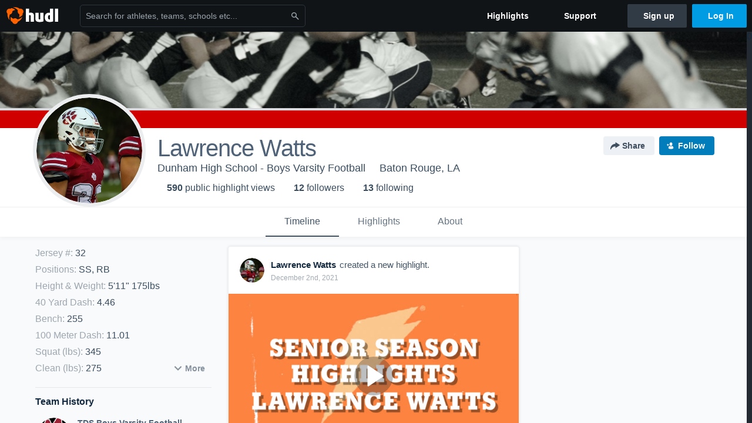

--- FILE ---
content_type: text/html; charset=utf-8
request_url: https://www.hudl.com/profile/11358051/Lawrence-Watts
body_size: 32394
content:








<!DOCTYPE html>
<!--[if lt IE 9]>    <html class="no-js lt-ie9 "> <![endif]-->
<!--[if IE 9]>       <html class="no-js ie9 "> <![endif]-->
<!--[if gte IE 9]><!-->
<html class="no-js ">
<!--<![endif]-->
  <head>


    <script nonce="zBx1/iynw3B9bc/89653Zl50">window.__hudlEmbed={"data":{"hudlUI_webNavi18nMessages":{"navbar.home":"Home","navbar.have_us_call_you":"Have Us Call You","navbar.chat_us":"Chat Us","navbar.email_us":"Email Us","navbar.submit_a_ticket":"Submit a Ticket","navbar.watch_tutorials":"Watch Tutorials","navbar.view_tutorials":"View Tutorials","navbar.give_us_feedback":"Give Us Feedback","navbar.connection_test":"Connection Test","navbar.remote_session":"Remote Session","navbar.video":"Video","navbar.import":"Import","navbar.library":"Library","navbar.analysis":"Analysis","navbar.dashboards":"Dashboards","navbar.sessions":"Sessions","navbar.attributes":"Attributes","navbar.admin":"Admin","navbar.profile":"Profile","navbar.teams_and_users":"Teams \u0026 Users","navbar.zones_and_thresholds":"Zones \u0026 Thresholds","navbar.signal_targets":"Targets","navbar.apps":"Apps","navbar.apps.hudl":"Hudl","navbar.apps.human_performance":"Human Performance","navbar.manage_library":"Manage Library","navbar.highlights":"Highlights","navbar.hudl_classic":"Hudl Classic","navbar.my_athletes":"My Athletes","navbar.my_highlights":"My Highlights","navbar.national_highlights":"National Highlights","navbar.new":"New","navbar.calendar.pro-tip.header":"New Feature","navbar.calendar.pro-tip.bold":"View events for all your teams and organizations in a single place.","navbar.calendar.pro-tip.regular":"This feature is in progress—we’re still making improvements.","navbar.team":"Team","navbar.roster":"Roster","navbar.coaches":"Coaches","navbar.groups":"Groups","navbar.schedule":"Schedule","navbar.activity":"Activity","navbar.add_another_team":"Add Another Team","navbar.breakdown_data":"Breakdown Data","navbar.campaigns":"Campaigns","navbar.keepsakes":"Keepsakes","navbar.use_funds":"Use Funds","navbar.insiders":"Insiders","navbar.team_info":"Team Info","navbar.recruiting":"Recruiting","navbar.recruiting_settings":"Recruiting Settings","navbar.recruiting_college_search":"College Search","navbar.recruiting_verify_athletes":"Verify Athletes","navbar.sharing":"Sharing","navbar.privacy":"Privacy","navbar.stats":"Stats","navbar.messaging":"Messaging","navbar.programs":"Programs","navbar.teams":"Teams","navbar.play_tools":"Play Tools","navbar.practice_scripts":"Practice Scripts","navbar.playbook":"Playbook","navbar.exchanges":"Exchanges","navbar.season_stats":"Season Stats","navbar.reports":"Reports","navbar.bt_scouting":"Scouting","navbar.bt_playlists":"Playlists","navbar.performance_center":"Performance Center","navbar.web_uploader":"Upload","navbar.technique":"Hudl Technique","navbar.other":"Other","navbar.view_profile":"View Profile","navbar.edit_profile":"Edit Profile","navbar.account_settings":"Account Settings","navbar.billing_and_orders":"Billing \u0026 Orders","navbar.tickets_and_passes":"Tickets \u0026 Passes","navbar.livestream_purchases":"Livestream Purchases","navbar.sportscode_licenses":"Sportscode Licenses","navbar.log_out":"Log Out","navbar.account":"Account","navbar.assist_dashboard":"Hudl Assist Dashboard","navbar.quality_control_dashboard":"Quality Control Dashboard","navbar.call":"Call","navbar.call_details":"Call 24 hours a day, 7 days a week","navbar.call_phone_number":"{phoneNumber}","navbar.email":"Email","navbar.email_details":"support@hudl.com","navbar.email_address":"{emailAddress}","navbar.your_profile":"Your Profile","webnav.your_videos":"Your Videos","webnav.community_videos":"Community Videos","webnav.related_members_tab.v2":"Family Members","webnav.your_info":"Your Info","webnav.your_highlights":"Your Highlights","webnav.team_highlights":"Team Highlights","webnav.the_feed":"The Feed","webnav.all":"All","webnav.direct":"Direct","webnav.league_pool":"League Pool","webnav.leagues_pool":"Leagues Pool","webnav.team_settings":"Team Settings","webnav.manage_members":"Manage Team","webnav.team_profile":"Team Profile","webnav.chat":"Chat","webnav.manage":"Manage","navbar.get_help":"Get Help","navbar.help_center":"Help Center","navbar.your_account":"Your Account","webnav.explore":"Explore","webnav.watch_now":"Watch Now","webnav.rewards":"Rewards","navbar.log_in":"Log In","webnav.analyst":"Analyst","webnav.analyst_training":"Training","webnav.quality_analyst":"Quality Analyst","webnav.assist_role":"Hudl Assist Role","webnav.general":"General","webnav.training":"Training","webnav.player_stats":"Player Stats","webnav.player_tracking":"Player Tracking","webnav.auto_submission":"Auto-Submission","webnav.advanced_processes":"Advanced Processes","webnav.assist_experimental":"Experimental","webnav.pool":"Pool","webnav.leagues":"Leagues","webnav.your_recruits":"Your Recruits","webnav.search":"Search","webnav.offensive":"Offensive","webnav.defensive":"Defensive","webnav.special_teams":"Special Teams","webnav.manage_breakdown_data":"Manage Breakdown Data","webnav.current_campaigns":"Current Campaigns","webnav.settings":"Settings","webnav.manage_teams":"Manage Teams","webnav.notifications":"Notifications","webnav.more":"More","webnav.you":"YOU","webnav.teams":"TEAMS","webnav.season":"Season","navbar.sports":"Sports","navbar.about":"About","navbar.products":"Products","navbar.solutions":"Solutions","navbar.sign_up":"Sign up","navbar.support":"Support","navbar.limited_subscription":"Limited Subscription","navbar.highschool":"High School","navbar.highschool_description":"Powerful solutions to power entire departments","navbar.clubyouth":"Club and Youth","navbar.clubyouth_description":"Differentiate and develop your club and athletes","navbar.collegiate":"Collegiate","navbar.collegiate_description":"Performance analysis tools for college athletics","navbar.professional":"Professional","navbar.professional_description":"End-to-end solutions for the world\u0027s top organizations","navbar.bysport":"By Sport","navbar.bysport_description":"See how Hudl works for your sport","navbar.hudl":"Hudl","navbar.hudl_description":"Online and mobile platform for video sharing and review","navbar.sportscode":"Sportscode","navbar.sportscode_description":"Customizable performance analysis","navbar.assist":"Hudl Assist","navbar.assist_description":"Automatic game breakdowns, stats and reports","navbar.focus":"Focus","navbar.focus_description":"Smart camera that automatically records games and practices","navbar.sideline":"Sideline","navbar.sideline_description":"Instant replay for American football teams","navbar.replay":"Replay","navbar.replay_description":"Instant replay for teams using Sportscode","navbar.volleymetrics":"Volleymetrics","navbar.volleymetrics_description":"Powerful solutions to power entire departments","navbar.seeall":"See All","navbar.seeall_description":"Explore the full suite of products","communitysearchbar.placeholder":"Search for athletes, teams, schools etc...","communitysearchbar.title":"Search","communitysearchbar.cancel":"Cancel","communitysearchbar.results_title":"Search Results","communitysearchbar.suggestions":"Suggestions","communitysearchbar.views":"views","communitysearchbar.followers":"followers","communitysearchbar.explore":"Explore","communitysearchbar.explore_title":"Featured and Trending","communitysearchbar.explore_description":"The best content across all of Hudl.","communitysearchbar.enter_query":"Enter a query to search.","communitysearchbar.no_results":"Could not find any results for \u0022{query}\u0022.","webnav.formation_names":"Formation Names","webnav.saved_prospects":"Saved Prospects","navbar.apps.signal":"Signal","navbar.themeselector_dark":"Dark","navbar.themeselector_light":"Light"},"hudlUI_generici18nMessages":{},"hudlUI_generic":{"data":{"salesforce":null,"activityTracker":null,"useUniversalWebNavigation":false,"ns1":null,"qualtrics":null,"decagon":null}},"hudlUI_webNav":{"data":{"globalNav":{"home":{"navigationItem":0,"isActive":false,"displayName":{"translationKey":"navbar.home","translationArguments":{},"translationValue":null},"url":"/home","qaId":"webnav-globalnav-home"},"explore":{"navigationItem":0,"isActive":false,"displayName":{"translationKey":"webnav.watch_now","translationArguments":{},"translationValue":null},"url":"https://fan.hudl.com/","qaId":"webnav-globalnav-watchnow"},"performanceCenter":null,"upload":null,"calendar":null,"notifications":null,"messages":{"hasMessagingFeature":false,"hasUnreadMessages":false,"navigationItem":0,"isActive":false,"displayName":null,"url":null,"qaId":null},"account":{"navigationItem":0,"isActive":false,"displayName":{"translationKey":"navbar.account","translationArguments":{},"translationValue":null},"url":"/profile/","qaId":"webnav-globalnav-account"},"appsMenu":null,"login":{"navigationItem":0,"isActive":false,"displayName":{"translationKey":"navbar.log_in","translationArguments":{},"translationValue":null},"url":"/login","qaId":"webnav-globalnav-login"},"userMenu":{"userItem":{"avatarImg":null,"displayName":{"translationKey":null,"translationArguments":null,"translationValue":null},"unformattedName":null,"email":null},"personalItems":[],"accountItems":[{"navigationItem":6,"isActive":false,"displayName":{"translationKey":"navbar.account_settings","translationArguments":{},"translationValue":null},"url":"/profile/","qaId":"webnav-usermenu-accountsettings"},{"navigationItem":6,"isActive":false,"displayName":{"translationKey":"navbar.livestream_purchases","translationArguments":{},"translationValue":null},"url":"https://vcloud.hudl.com/me/","qaId":"webnav-usermenu-livestreampurchases"},{"navigationItem":6,"isActive":false,"displayName":{"translationKey":"navbar.tickets_and_passes","translationArguments":{},"translationValue":null},"url":"https://fan.hudl.com/ticketing/orders/view","qaId":"webnav-usermenu-ticketsandpasses"}],"logout":{"navigationItem":0,"isActive":false,"displayName":{"translationKey":"navbar.log_out","translationArguments":{},"translationValue":null},"url":"/logout","qaId":"webnav-usermenu-logout"},"help":{"displayName":{"translationKey":"navbar.get_help","translationArguments":{},"translationValue":null},"title":{"translationKey":"navbar.get_help","translationArguments":{},"translationValue":null},"helpItems":[{"titleText":{"translationKey":null,"translationArguments":{},"translationValue":null},"displayText":{"translationKey":"navbar.help_center","translationArguments":{},"translationValue":null},"infoText":{"translationKey":null,"translationArguments":{},"translationValue":null},"url":"/support","qaId":"webnav-helpmenu-helpcenter","linkTarget":null,"openInNewTab":true,"liAttributesString":null},{"titleText":{"translationKey":"navbar.email","translationArguments":{},"translationValue":null},"displayText":{"translationKey":"navbar.email_us","translationArguments":{},"translationValue":null},"infoText":{"translationKey":"navbar.email_details","translationArguments":{},"translationValue":null},"url":"/support/contact","qaId":"webnav-helpmenu-email","linkTarget":null,"openInNewTab":true,"liAttributesString":null}]},"themeSelector":{"darkLabel":{"translationKey":"navbar.themeselector_dark","translationArguments":{},"translationValue":null},"lightLabel":{"translationKey":"navbar.themeselector_light","translationArguments":{},"translationValue":null}}}},"unregisteredNav":{"home":{"navigationItem":0,"isActive":false,"displayName":null,"description":null,"url":"/","qaId":"webnav-unregisterednav-home","unregisteredSubNavItems":null},"sports":null,"about":null,"solutions":{"navigationItem":0,"isActive":false,"displayName":{"translationKey":"navbar.solutions","translationArguments":{},"translationValue":null},"description":null,"url":null,"qaId":"webnav-unregisterednav-solutions","unregisteredSubNavItems":[{"navigationItem":0,"isActive":false,"displayName":{"translationKey":"navbar.highschool","translationArguments":{},"translationValue":null},"description":{"translationKey":"navbar.highschool_description","translationArguments":{},"translationValue":null},"url":"/solutions/highschool/athletic-departments","qaId":"webnav-unregisterednav-highschool","unregisteredSubNavItems":null},{"navigationItem":0,"isActive":false,"displayName":{"translationKey":"navbar.clubyouth","translationArguments":{},"translationValue":null},"description":{"translationKey":"navbar.clubyouth_description","translationArguments":{},"translationValue":null},"url":"/solutions/club-and-youth","qaId":"webnav-unregisterednav-clubyouth","unregisteredSubNavItems":null},{"navigationItem":0,"isActive":false,"displayName":{"translationKey":"navbar.collegiate","translationArguments":{},"translationValue":null},"description":{"translationKey":"navbar.collegiate_description","translationArguments":{},"translationValue":null},"url":"/solutions/collegiate-departments","qaId":"webnav-unregisterednav-collegiate","unregisteredSubNavItems":null},{"navigationItem":0,"isActive":false,"displayName":{"translationKey":"navbar.professional","translationArguments":{},"translationValue":null},"description":{"translationKey":"navbar.professional_description","translationArguments":{},"translationValue":null},"url":"/solutions/professional","qaId":"webnav-unregisterednav-professional","unregisteredSubNavItems":null},{"navigationItem":0,"isActive":false,"displayName":{"translationKey":"navbar.bysport","translationArguments":{},"translationValue":null},"description":{"translationKey":"navbar.bysport_description","translationArguments":{},"translationValue":null},"url":"/sports","qaId":"webnav-unregisterednav-bysport","unregisteredSubNavItems":null}]},"products":{"navigationItem":0,"isActive":false,"displayName":{"translationKey":"navbar.products","translationArguments":{},"translationValue":null},"description":null,"url":null,"qaId":"webnav-unregisterednav-products","unregisteredSubNavItems":[{"navigationItem":0,"isActive":false,"displayName":{"translationKey":"navbar.hudl","translationArguments":{},"translationValue":null},"description":{"translationKey":"navbar.hudl_description","translationArguments":{},"translationValue":null},"url":"/products/hudl","qaId":"webnav-unregisterednav-hudl","unregisteredSubNavItems":null},{"navigationItem":0,"isActive":false,"displayName":{"translationKey":"navbar.sportscode","translationArguments":{},"translationValue":null},"description":{"translationKey":"navbar.sportscode_description","translationArguments":{},"translationValue":null},"url":"/products/sportscode","qaId":"webnav-unregisterednav-sportscode","unregisteredSubNavItems":null},{"navigationItem":0,"isActive":false,"displayName":{"translationKey":"navbar.assist","translationArguments":{},"translationValue":null},"description":{"translationKey":"navbar.assist_description","translationArguments":{},"translationValue":null},"url":"/products/assist","qaId":"webnav-unregisterednav-assist","unregisteredSubNavItems":null},{"navigationItem":0,"isActive":false,"displayName":{"translationKey":"navbar.focus","translationArguments":{},"translationValue":null},"description":{"translationKey":"navbar.focus_description","translationArguments":{},"translationValue":null},"url":"/products/focus","qaId":"webnav-unregisterednav-focus","unregisteredSubNavItems":null},{"navigationItem":0,"isActive":false,"displayName":{"translationKey":"navbar.sideline","translationArguments":{},"translationValue":null},"description":{"translationKey":"navbar.sideline_description","translationArguments":{},"translationValue":null},"url":"/products/sideline","qaId":"webnav-unregisterednav-sideline","unregisteredSubNavItems":null},{"navigationItem":0,"isActive":false,"displayName":{"translationKey":"navbar.replay","translationArguments":{},"translationValue":null},"description":{"translationKey":"navbar.replay_description","translationArguments":{},"translationValue":null},"url":"/products/replay","qaId":"webnav-unregisterednav-replay","unregisteredSubNavItems":null},{"navigationItem":0,"isActive":false,"displayName":{"translationKey":"navbar.volleymetrics","translationArguments":{},"translationValue":null},"description":{"translationKey":"navbar.volleymetrics_description","translationArguments":{},"translationValue":null},"url":"http://volleymetrics.com/","qaId":"webnav-unregisterednav-volleymetrics","unregisteredSubNavItems":null},{"navigationItem":0,"isActive":false,"displayName":{"translationKey":"navbar.seeall","translationArguments":{},"translationValue":null},"description":{"translationKey":"navbar.seeall_description","translationArguments":{},"translationValue":null},"url":"/products","qaId":"webnav-unregisterednav-seeall","unregisteredSubNavItems":null}]},"highlights":{"navigationItem":0,"isActive":false,"displayName":{"translationKey":"navbar.highlights","translationArguments":{},"translationValue":null},"description":null,"url":"/explore","qaId":"webnav-unregisterednav-highlights","unregisteredSubNavItems":null},"support":{"navigationItem":0,"isActive":false,"displayName":{"translationKey":"navbar.support","translationArguments":{},"translationValue":null},"description":null,"url":"/support","qaId":"webnav-unregisterednav-support","unregisteredSubNavItems":null},"signUp":{"navigationItem":0,"isActive":false,"displayName":{"translationKey":"navbar.sign_up","translationArguments":{},"translationValue":null},"description":null,"url":"/register/signup","qaId":"webnav-unregisterednav-signup","unregisteredSubNavItems":null},"logIn":{"navigationItem":0,"isActive":false,"displayName":{"translationKey":"navbar.log_in","translationArguments":{},"translationValue":null},"description":null,"url":"/login","qaId":"webnav-unregisterednav-login","unregisteredSubNavItems":null}},"primaryNav":{"primaryContextSwitcher":null,"primaryTeamSwitcher":{"teamItems":[]},"primaryNavItems":[]},"userId":null,"currentTeamId":null,"mixpanelToken":"e114f3b99b54397ee10dd1506911d73f","includeCommunitySearchBar":true},"fallbackData":null},"i18nLocale":"en","i18nMessages":{"profiles.tab_games.owner.preview_only.note":"\u003cstrong\u003ePreview Only.\u003c/strong\u003e Recruiters can watch games from your team’s schedule here. To watch videos yourself, go to your team’s library.","profiles.tab_games.owner.preview_notice_message":"You can access your games from your team’s library. To find out what recruiters are looking for, check out {ctaLink}.","profiles.recruit.team_contact_prompt.coaches_and_athletes":"An admin can select your team’s recruitment contact in team recruiting settings.","profiles.tab_games.error_message.cta":"Please {{ctaLink}} for help.","profiles.tab_about":"About","profiles.recruit.incomplete_profile.title":"This information cannot be displayed. The athlete has not completed their recruiting profile yet.","profiles.tab_games.restricted_access.title":"Select one of this athlete\u0027s teams to watch their video.","profiles.highlights.draft.description":"This is a draft highlight and needs to be published to make it public.","profiles.recruit.learn_more_title.opted-out":"\u003cstrong\u003eOnly visible to recruiters if you set your profile to recruitable. \u003c/strong\u003e","profiles.highlights_tutorial":"Highlight Tutorials","profiles.tab_games.owner.go_to_library":"Go to your team’s library","profiles.recruit.team_contact_prompt.admin_link":"Recruiting Settings","profiles.tab_games.restricted_access.subtitle":"Games cannot be displayed here until their profile is complete.","profiles.tab_games.owner.preview_only.video_thumbnail":"Preview Only","profiles.tab_games.owner.preview_notice_title":"\u003cstrong\u003eOnly recruiters can watch full games here. \u003c/strong\u003e","profiles.tab_games.error_message.description.athlete":"We are unable to show games for this athlete.","profiles.tab_games.error_message.cta_link":"contact Hudl Support","profiles.recruit.learn_more_title.opted-in":"\u003cstrong\u003eOnly visible to recruiters. \u003c/strong\u003e","profiles.recruit.team_contact_prompt.admin":"Select your team’s recruitment contact in {teamRecruitingContactLink}","profiles.tab_games.owner.preview_notice_cta":"Hudl\u0027s guide to recruiting","profiles.recruit.learn_more_message":"To learn more, check out {ctaLink}.","profiles.recruit.commitment.committed":"Committed","profiles.tab_games.error_message.description":"We are unable to show games for this athlete.","profiles.tab_games.owner.preview_only":"Preview Only","profiles.recruit.learn_more_cta":"Hudl\u0027s guide to recruiting","profiles.tab_timeline":"Timeline","profiles.recruit.tooltip_visible_to_recruiters":"Only visible to recruiters","profiles.tab_highlights":"Highlights","profiles.recruit.tooltip_not_visible_to_recruiters":"Not visible to recruiters until you set your profile to recruitable","profiles.tab_games":"Games","profiles.tab_games.error_message.title":"Something went wrong","profiles.tab_contact":"Contact","recruit.athlete_sharing_form.subtitle":"Recruiters will receive an email with a link to your profile. They’ll have access to recruiting-specific content, including games, academic and contact information.","recruit.athlete_sharing_form.subtitle.opted_in.athlete":"Recruiters will receive an email with a link to your profile. They’ll have access to recruiting-specific content, including games, academic and contact information.","recruit.share_history.error":"Something went wrong. Please refresh and try again.","recruit.athlete_sharing_form.subtitle.opted_in.coach":"Recruiters will receive an email with a link to the athlete\u0027s profile. They’ll have access to recruiting-specific content, including games, academic and contact information.","recruit.athlete_sharing_form.email_helptext":"Recruiting profiles can only be shared to .edu or .ca email addresses.","recruit.share_history.contacted_via_college_search":"Contacted via College Search","recruit.share_history.no_shared_packages.athlete":"Your recruiting profile hasn’t been shared with any recruiters yet.","recruit.share_history.no_shares_for_team.header":"No athletes have been shared yet.","recruit.share_history.shared_by.you":"You","recruit.athlete_sharing_form.subtitle.opted_out.athlete":"Turn on your profile\u0027s Recruitable setting to share with recruiters.","recruit.share_history.header.sender":"Sender","recruit.share_history.no_shared_packages.coach":"This athlete’s recruiting profile hasn’t been shared with any recruiters yet.","recruit.athlete_sharing_form.email_label":"Email","recruit.athlete_sharing_form.email_help":"Recruiting profiles can only be shared with an .edu or .ca email address.","recruit.athlete_sharing_form.message_placeholder":"Add a message","recruit.share_history.unknown_coach":"Unknown Coach","recruit.athlete_sharing_form.team_helptext":"Select the team you’d like to appear in the email.","recruit.share_history.shared_by.athlete_view.you":"You","recruit.athlete_sharing_form.title":"Share Recruiting Profile","recruit.share_history.no_shares_for_team.athlete_selector":"Select an athlete","recruit.share_history.shared_by.team_view.you":"You shared {athleteLink}","recruit.athlete_sharing_form.message_label":"Message","recruit.share_history.header.recipient":"Recipient","recruit.athlete_sharing_form.email_placeholder":"Enter email","recruit.athlete_sharing_form.subtitle.opted_out.coach":"The athlete must turn on their profile\u0027s Recruitable setting before you can share with recruiters.","recruit.athlete_sharing_form.team_label":"Team","recruit.share_history.title.team":"Shared Recruiting Profiles","recruit.athlete_sharing_form.share_button_success":"Shared","recruit.share_history.shared_by.team_view.coach":"{coachName} shared {athleteLink}","recruit.share_history.title":"Shared With","recruit.athlete_sharing_form.share_button":"Share","recruit.share_history.title.athlete":"Shared With","recruit.share_history.no_shares_for_team.message":"{athleteSelectorLink} you’d like to share with a recruiter."},"ads":{"networkId":"29795821","targetingData":{"isLogIn":"False","isRecruit":"False","isCoachAd":"False","isAthlete":"False","userGradYear":"0","userTopRole":"Unregistered","userGender":null,"userRegion":null,"userSport":null,"userPosition":null,"adContext":null,"nonPersonalizedAds":"False","contentGradYear":"2022","containerType":"User","contentSeries":null,"contentSport":"Football","contentRegion":"LA","contentGender":"Male"},"overridePaths":{}},"disableMouseFlowCookieCheck":true,"mouseFlowRate":0,"mouseFlowSourceUrl":"//cdn.mouseflow.com/projects/d40dedb4-7d23-4681-ba4c-960621340b29.js","recruitProfileSharingIsEnabled":true,"requestStartInMilliseconds":1762091217310,"pageData":{"athlete":{"athleteId":"11358051"}}},"services":{"getProfileFollowers":"/profile/11358051/followers","getProfileFollowing":"/profile/11358051/following","followFeedUser":"/api/v2/feedproducer/friendship/follow-user","unfollowFeedUser":"/api/v2/feedproducer/friendship/unfollow-user","updateUserImage":"/Image/SelectImageArea","logPageLoad":"/profile/11358051/log-page-load","highlightsUploadCredentials":"https://www.hudl.com/api/v2/upload-requests/credentials/highlight-image","highlightsPresign":"https://www.hudl.com/api/v2/upload-requests/presigned-url","teamProfile":"/team/v2/{teamId}","getRecruitGamesAsRecruiter":"/api/v2/recruit/video/team/{recruitTeamId}/athlete/11358051/athlete-team/{athleteTeamId}","recruitVideoExperienceUrl":"/recruit/team/{recruitTeamId}/video/athlete/11358051/game/{cutupId}","recruitVspaUrl":"/recruiting/athleteprofile/vspa/11358051/{athleteTeamId}/{eventId}?useHudlProfiles=true","downloadTagsAsRecruiter":"/recruiting/athleteprofile/event/{eventId}/team/{athleteTeamId}/breakdown/{breakdownId}/athlete/11358051/download","downloadGameVideoAsRecruiter":"/recruiting/athleteprofile/event/{eventId}/team/{athleteTeamId}/athlete/11358051/download"},"model":{"ads":{"houseAdsEnabled":true,"displayAdData":{"isLogIn":false,"isRecruit":false,"isCoachAd":false,"isAthlete":false,"userGradYear":0,"userTopRole":"Unregistered","userGender":null,"userRegion":null,"userSport":null,"userPosition":null,"adContext":null,"nonPersonalizedAds":false,"contentGradYear":2022,"containerType":"User","contentSeries":null,"contentSport":"Football","contentRegion":"LA","contentGender":"Male"},"preRollAdData":{"hasLogIn":false,"reelLength":0,"isLogIn":false,"isRecruit":false,"isCoachAd":false,"isAthlete":false,"userGradYear":0,"userTopRole":"Unregistered","userGender":null,"userRegion":null,"userSport":null,"userPosition":null,"adContext":null,"nonPersonalizedAds":false,"contentGradYear":2022,"containerType":"User","contentSeries":null,"contentSport":"Football","contentRegion":"LA","contentGender":"Male"},"vastTag":"https://pubads.g.doubleclick.net/gampad/ads?sz=640x480\u0026iu=/29795821/Video_TeamTimeline_Desktop\u0026impl=s\u0026gdfp_req=1\u0026env=vp\u0026output=xml_vast2\u0026unviewed_position_start=1\u0026url=[referrer_url]\u0026correlator=[timestamp]","mobileVastTag":"https://pubads.g.doubleclick.net/gampad/ads?sz=640x480\u0026iu=/29795821/Video_TeamTimeline_Mobile\u0026impl=s\u0026gdfp_req=1\u0026env=vp\u0026output=xml_vast2\u0026unviewed_position_start=1\u0026url=[referrer_url]\u0026correlator=[timestamp]"},"highlights":{"createHighlightUrl":"","reels":[{"durationMs":19582.0,"editUrl":null,"orderUrl":null,"reelId":"5d63f41a57983d0ee42f788d","legacyReelId":"5d63f41a57983d0ee42f788d","season":2019,"thumbnailUrl":"https://vc.hudl.com/p-highlights/User/11358051/5d63f41a57983d0ee42f788c/e9d3c9ab_360.jpg?v=5267A5B8372AD708","title":"17-yard Run vs Brusly ","type":100,"unixTime":1566831642.0,"videoUrl":"/video/3/11358051/5d63f41a57983d0ee42f788d","views":66,"reactionCount":1,"isRendering":false,"currentUserCanEdit":false,"isAutoGen":true,"tweetText":"","isDraft":false,"videoFiles":[{"serverId":105,"path":"p-highlights/User/11358051/5d63f41a57983d0ee42f788d/eaa0f6d5_480.mp4","quality":480,"url":"https://vc.hudl.com/p-highlights/User/11358051/5d63f41a57983d0ee42f788d/eaa0f6d5_480.mp4?v=495E8C0C372AD708","bucketName":null,"version":0},{"serverId":105,"path":"p-highlights/User/11358051/5d63f41a57983d0ee42f788d/eaa0f6d5_360.mp4","quality":360,"url":"https://vc.hudl.com/p-highlights/User/11358051/5d63f41a57983d0ee42f788d/eaa0f6d5_360.mp4?v=495E8C0C372AD708","bucketName":null,"version":0},{"serverId":105,"path":"p-highlights/User/11358051/5d63f41a57983d0ee42f788d/eaa0f6d5_720.mp4","quality":720,"url":"https://vc.hudl.com/p-highlights/User/11358051/5d63f41a57983d0ee42f788d/eaa0f6d5_720.mp4?v=495E8C0C372AD708","bucketName":null,"version":0}]},{"durationMs":14589.0,"editUrl":null,"orderUrl":null,"reelId":"5da4acf5bd6a420ca450ab55","legacyReelId":"5da4acf5bd6a420ca450ab55","season":2019,"thumbnailUrl":"https://vc.hudl.com/p-highlights/User/11358051/5da4acf5bd6a420ca450ab54/6a6a3de3_360.jpg?v=14F6FD07CC50D708","title":" Touchdown Run vs Northeast ","type":100,"unixTime":1571073269.0,"videoUrl":"/video/3/11358051/5da4acf5bd6a420ca450ab55","views":49,"reactionCount":0,"isRendering":false,"currentUserCanEdit":false,"isAutoGen":true,"tweetText":"","isDraft":false,"videoFiles":[{"serverId":105,"path":"p-highlights/User/11358051/5da4acf5bd6a420ca450ab55/8a57a977_480.mp4","quality":480,"url":"https://vc.hudl.com/p-highlights/User/11358051/5da4acf5bd6a420ca450ab55/8a57a977_480.mp4?v=27705251CB50D708","bucketName":null,"version":0},{"serverId":105,"path":"p-highlights/User/11358051/5da4acf5bd6a420ca450ab55/8a57a977_360.mp4","quality":360,"url":"https://vc.hudl.com/p-highlights/User/11358051/5da4acf5bd6a420ca450ab55/8a57a977_360.mp4?v=27705251CB50D708","bucketName":null,"version":0},{"serverId":105,"path":"p-highlights/User/11358051/5da4acf5bd6a420ca450ab55/8a57a977_720.mp4","quality":720,"url":"https://vc.hudl.com/p-highlights/User/11358051/5da4acf5bd6a420ca450ab55/8a57a977_720.mp4?v=27705251CB50D708","bucketName":null,"version":0}]},{"durationMs":14636.0,"editUrl":null,"orderUrl":null,"reelId":"5f8d79c49680360a98cd0748","legacyReelId":"5f8d79c49680360a98cd0748","season":2020,"thumbnailUrl":"https://vc.hudl.com/p-highlights/User/11358051/5f8d79c49680360a98cd0747/5fb43865_360.jpg?v=A905C2D52474D808","title":"18-yard Run vs Kentwood ","type":100,"unixTime":1603107268.0,"videoUrl":"/video/3/11358051/5f8d79c49680360a98cd0748","views":21,"reactionCount":0,"isRendering":false,"currentUserCanEdit":false,"isAutoGen":true,"tweetText":"","isDraft":false,"videoFiles":[{"serverId":105,"path":"p-highlights/User/11358051/5f8d79c49680360a98cd0748/7f351a09_480.mp4","quality":480,"url":"https://vc.hudl.com/p-highlights/User/11358051/5f8d79c49680360a98cd0748/7f351a09_480.mp4?v=22FFD03C2474D808","bucketName":null,"version":0},{"serverId":105,"path":"p-highlights/User/11358051/5f8d79c49680360a98cd0748/7f351a09_360.mp4","quality":360,"url":"https://vc.hudl.com/p-highlights/User/11358051/5f8d79c49680360a98cd0748/7f351a09_360.mp4?v=22FFD03C2474D808","bucketName":null,"version":0},{"serverId":105,"path":"p-highlights/User/11358051/5f8d79c49680360a98cd0748/7f351a09_720.mp4","quality":720,"url":"https://vc.hudl.com/p-highlights/User/11358051/5f8d79c49680360a98cd0748/7f351a09_720.mp4?v=22FFD03C2474D808","bucketName":null,"version":0}]},{"durationMs":43650.0,"editUrl":null,"orderUrl":"/order/dvd?ru=/video/3/11358051/60a7b04466559606888d873b\u0026i=u11358051-s1-sn2020-2021 Season","reelId":"60a7b04466559606888d873b","legacyReelId":"60a7b04466559606888d873b","season":2020,"thumbnailUrl":"https://vc.hudl.com/964682/26871/49291237/15080f75-2f2c-45d3-bd3f-208750fbc1b5_720_3000_Thumbnail.jpg?v=2215BD55591CD908","title":"Kentwood High School","type":0,"unixTime":1621602372.0,"videoUrl":"/video/3/11358051/60a7b04466559606888d873b","views":0,"reactionCount":0,"isRendering":false,"currentUserCanEdit":false,"isAutoGen":false,"tweetText":"","isDraft":false,"videoFiles":[{"serverId":105,"path":"p-highlights/User/11358051/60a7b04466559606888d873b/6b77f3fe_480.mp4","quality":480,"url":"https://vc.hudl.com/p-highlights/User/11358051/60a7b04466559606888d873b/6b77f3fe_480.mp4?v=DFCA5EFEB41ED908","bucketName":null,"version":0},{"serverId":105,"path":"p-highlights/User/11358051/60a7b04466559606888d873b/6b77f3fe_360.mp4","quality":360,"url":"https://vc.hudl.com/p-highlights/User/11358051/60a7b04466559606888d873b/6b77f3fe_360.mp4?v=DFCA5EFEB41ED908","bucketName":null,"version":0},{"serverId":105,"path":"p-highlights/User/11358051/60a7b04466559606888d873b/6b77f3fe_720.mp4","quality":720,"url":"https://vc.hudl.com/p-highlights/User/11358051/60a7b04466559606888d873b/6b77f3fe_720.mp4?v=DFCA5EFEB41ED908","bucketName":null,"version":0}]},{"durationMs":6056.0,"editUrl":"/athlete/11358051/highlights/edit/60a7b05b6899a90b3803227b","orderUrl":"/order/dvd?ru=/video/3/11358051/60a7b05b6899a90b3803227b\u0026i=u11358051-r60a7b05b6899a90b3803227b","reelId":"60a7b05b6899a90b3803227b","legacyReelId":"60a7b05b6899a90b3803227b","season":2020,"thumbnailUrl":"https://vc.hudl.com/964682/26871/49291237/15080f75-2f2c-45d3-bd3f-208750fbc1b5_720_3000_Thumbnail.jpg?v=2215BD55591CD908","title":"defense","type":1,"unixTime":1621602395.0,"videoUrl":"/video/3/11358051/60a7b05b6899a90b3803227b","views":0,"reactionCount":0,"isRendering":false,"currentUserCanEdit":false,"isAutoGen":false,"tweetText":"","isDraft":false,"videoFiles":[{"serverId":105,"path":"p-highlights/User/11358051/60a7b05b6899a90b3803227b/be300db7_480.mp4","quality":480,"url":"https://vc.hudl.com/p-highlights/User/11358051/60a7b05b6899a90b3803227b/be300db7_480.mp4?v=7EC40DF4B41ED908","bucketName":null,"version":0},{"serverId":105,"path":"p-highlights/User/11358051/60a7b05b6899a90b3803227b/be300db7_360.mp4","quality":360,"url":"https://vc.hudl.com/p-highlights/User/11358051/60a7b05b6899a90b3803227b/be300db7_360.mp4?v=7EC40DF4B41ED908","bucketName":null,"version":0},{"serverId":105,"path":"p-highlights/User/11358051/60a7b05b6899a90b3803227b/be300db7_720.mp4","quality":720,"url":"https://vc.hudl.com/p-highlights/User/11358051/60a7b05b6899a90b3803227b/be300db7_720.mp4?v=7EC40DF4B41ED908","bucketName":null,"version":0}]},{"durationMs":11356.0,"editUrl":"/athlete/11358051/highlights/edit/60a7b1986899a90b380322a7","orderUrl":"/order/dvd?ru=/video/3/11358051/60a7b1986899a90b380322a7\u0026i=u11358051-r60a7b1986899a90b380322a7","reelId":"60a7b1986899a90b380322a7","legacyReelId":"60a7b1986899a90b380322a7","season":2020,"thumbnailUrl":"https://vc.hudl.com/964682/26871/49291237/a78edfae-8c33-47a5-ad98-47a7ee5203b9_720_3000_Thumbnail.jpg?v=EA1BB40F5A1CD908","title":"offense","type":1,"unixTime":1621602712.0,"videoUrl":"/video/3/11358051/60a7b1986899a90b380322a7","views":0,"reactionCount":0,"isRendering":false,"currentUserCanEdit":false,"isAutoGen":false,"tweetText":"","isDraft":false,"videoFiles":[{"serverId":105,"path":"p-highlights/User/11358051/60a7b1986899a90b380322a7/7b447a52_480.mp4","quality":480,"url":"https://vc.hudl.com/p-highlights/User/11358051/60a7b1986899a90b380322a7/7b447a52_480.mp4?v=18AF2AFAB41ED908","bucketName":null,"version":0},{"serverId":105,"path":"p-highlights/User/11358051/60a7b1986899a90b380322a7/7b447a52_360.mp4","quality":360,"url":"https://vc.hudl.com/p-highlights/User/11358051/60a7b1986899a90b380322a7/7b447a52_360.mp4?v=18AF2AFAB41ED908","bucketName":null,"version":0},{"serverId":105,"path":"p-highlights/User/11358051/60a7b1986899a90b380322a7/7b447a52_720.mp4","quality":720,"url":"https://vc.hudl.com/p-highlights/User/11358051/60a7b1986899a90b380322a7/7b447a52_720.mp4?v=18AF2AFAB41ED908","bucketName":null,"version":0}]},{"durationMs":18489.0,"editUrl":"/athlete/11358051/highlights/edit/60a7bb8ba023280cdc60ab55","orderUrl":"/order/dvd?ru=/video/3/11358051/60a7bb8ba023280cdc60ab55\u0026i=u11358051-r60a7bb8ba023280cdc60ab55","reelId":"60a7bb8ba023280cdc60ab55","legacyReelId":"60a7bb8ba023280cdc60ab55","season":2020,"thumbnailUrl":"https://vc.hudl.com/964682/26871/49291237/9981d317-dee4-4d70-9161-f5cc375e7591_720_3000_Thumbnail.jpg?v=A41D3EFE5F1CD908","title":"defense","type":1,"unixTime":1621605259.0,"videoUrl":"/video/3/11358051/60a7bb8ba023280cdc60ab55","views":0,"reactionCount":0,"isRendering":false,"currentUserCanEdit":false,"isAutoGen":false,"tweetText":"","isDraft":false,"videoFiles":[{"serverId":105,"path":"p-highlights/User/11358051/60a7bb8ba023280cdc60ab55/5e7663fd_480.mp4","quality":480,"url":"https://vc.hudl.com/p-highlights/User/11358051/60a7bb8ba023280cdc60ab55/5e7663fd_480.mp4?v=BDFFCEFEB41ED908","bucketName":null,"version":0},{"serverId":105,"path":"p-highlights/User/11358051/60a7bb8ba023280cdc60ab55/5e7663fd_360.mp4","quality":360,"url":"https://vc.hudl.com/p-highlights/User/11358051/60a7bb8ba023280cdc60ab55/5e7663fd_360.mp4?v=BDFFCEFEB41ED908","bucketName":null,"version":0},{"serverId":105,"path":"p-highlights/User/11358051/60a7bb8ba023280cdc60ab55/5e7663fd_720.mp4","quality":720,"url":"https://vc.hudl.com/p-highlights/User/11358051/60a7bb8ba023280cdc60ab55/5e7663fd_720.mp4?v=BDFFCEFEB41ED908","bucketName":null,"version":0}]},{"durationMs":7589.0,"editUrl":"/athlete/11358051/highlights/edit/60a7bbb57bd35e0cd0ddc292","orderUrl":"/order/dvd?ru=/video/3/11358051/60a7bbb57bd35e0cd0ddc292\u0026i=u11358051-r60a7bbb57bd35e0cd0ddc292","reelId":"60a7bbb57bd35e0cd0ddc292","legacyReelId":"60a7bbb57bd35e0cd0ddc292","season":2020,"thumbnailUrl":"https://vc.hudl.com/964682/26871/49291237/cf7ff1ec-26f4-465e-8d14-4534ee06a7fd_720_3000_Thumbnail.jpg?v=0F08DD17601CD908","title":"defense","type":1,"unixTime":1621605301.0,"videoUrl":"/video/3/11358051/60a7bbb57bd35e0cd0ddc292","views":2,"reactionCount":0,"isRendering":false,"currentUserCanEdit":false,"isAutoGen":false,"tweetText":"","isDraft":false,"videoFiles":[{"serverId":105,"path":"p-highlights/User/11358051/60a7bbb57bd35e0cd0ddc292/52825e26_480.mp4","quality":480,"url":"https://vc.hudl.com/p-highlights/User/11358051/60a7bbb57bd35e0cd0ddc292/52825e26_480.mp4?v=783EC4F5B41ED908","bucketName":null,"version":0},{"serverId":105,"path":"p-highlights/User/11358051/60a7bbb57bd35e0cd0ddc292/52825e26_360.mp4","quality":360,"url":"https://vc.hudl.com/p-highlights/User/11358051/60a7bbb57bd35e0cd0ddc292/52825e26_360.mp4?v=783EC4F5B41ED908","bucketName":null,"version":0},{"serverId":105,"path":"p-highlights/User/11358051/60a7bbb57bd35e0cd0ddc292/52825e26_720.mp4","quality":720,"url":"https://vc.hudl.com/p-highlights/User/11358051/60a7bbb57bd35e0cd0ddc292/52825e26_720.mp4?v=783EC4F5B41ED908","bucketName":null,"version":0}]},{"durationMs":42970.0,"editUrl":null,"orderUrl":"/order/dvd?ru=/video/3/11358051/60a7bdcc9a9bbe11bc989ff5\u0026i=u11358051-s1-sn2020-2021 Season","reelId":"60a7bdcc9a9bbe11bc989ff5","legacyReelId":"60a7bdcc9a9bbe11bc989ff5","season":2020,"thumbnailUrl":"https://vc.hudl.com/964682/26871/49066197/fdf8bb1d-9121-4d3c-bf78-863152c9e946_720_3000_Thumbnail.jpg?v=1A56205A611CD908","title":"Archbishop Hannan High School","type":0,"unixTime":1621605836.0,"videoUrl":"/video/3/11358051/60a7bdcc9a9bbe11bc989ff5","views":2,"reactionCount":0,"isRendering":false,"currentUserCanEdit":false,"isAutoGen":false,"tweetText":"","isDraft":false,"videoFiles":[{"serverId":105,"path":"p-highlights/User/11358051/60a7bdcc9a9bbe11bc989ff5/a3ac7e28_480.mp4","quality":480,"url":"https://vc.hudl.com/p-highlights/User/11358051/60a7bdcc9a9bbe11bc989ff5/a3ac7e28_480.mp4?v=6913AFF9B41ED908","bucketName":null,"version":0},{"serverId":105,"path":"p-highlights/User/11358051/60a7bdcc9a9bbe11bc989ff5/a3ac7e28_360.mp4","quality":360,"url":"https://vc.hudl.com/p-highlights/User/11358051/60a7bdcc9a9bbe11bc989ff5/a3ac7e28_360.mp4?v=6913AFF9B41ED908","bucketName":null,"version":0},{"serverId":105,"path":"p-highlights/User/11358051/60a7bdcc9a9bbe11bc989ff5/a3ac7e28_720.mp4","quality":720,"url":"https://vc.hudl.com/p-highlights/User/11358051/60a7bdcc9a9bbe11bc989ff5/a3ac7e28_720.mp4?v=6913AFF9B41ED908","bucketName":null,"version":0}]},{"durationMs":12022.0,"editUrl":"/athlete/11358051/highlights/edit/60a7bdd1a023280cdc60abbd","orderUrl":"/order/dvd?ru=/video/3/11358051/60a7bdd1a023280cdc60abbd\u0026i=u11358051-r60a7bdd1a023280cdc60abbd","reelId":"60a7bdd1a023280cdc60abbd","legacyReelId":"60a7bdd1a023280cdc60abbd","season":2020,"thumbnailUrl":"https://vc.hudl.com/964682/26871/49066197/fdf8bb1d-9121-4d3c-bf78-863152c9e946_720_3000_Thumbnail.jpg?v=1A56205A611CD908","title":"defense","type":1,"unixTime":1621605841.0,"videoUrl":"/video/3/11358051/60a7bdd1a023280cdc60abbd","views":0,"reactionCount":0,"isRendering":false,"currentUserCanEdit":false,"isAutoGen":false,"tweetText":"","isDraft":false,"videoFiles":[{"serverId":105,"path":"p-highlights/User/11358051/60a7bdd1a023280cdc60abbd/9b5639c3_480.mp4","quality":480,"url":"https://vc.hudl.com/p-highlights/User/11358051/60a7bdd1a023280cdc60abbd/9b5639c3_480.mp4?v=1D3AB6F9B41ED908","bucketName":null,"version":0},{"serverId":105,"path":"p-highlights/User/11358051/60a7bdd1a023280cdc60abbd/9b5639c3_360.mp4","quality":360,"url":"https://vc.hudl.com/p-highlights/User/11358051/60a7bdd1a023280cdc60abbd/9b5639c3_360.mp4?v=1D3AB6F9B41ED908","bucketName":null,"version":0},{"serverId":105,"path":"p-highlights/User/11358051/60a7bdd1a023280cdc60abbd/9b5639c3_720.mp4","quality":720,"url":"https://vc.hudl.com/p-highlights/User/11358051/60a7bdd1a023280cdc60abbd/9b5639c3_720.mp4?v=1D3AB6F9B41ED908","bucketName":null,"version":0}]},{"durationMs":10689.0,"editUrl":"/athlete/11358051/highlights/edit/60a7be734df5f1038474eff5","orderUrl":"/order/dvd?ru=/video/3/11358051/60a7be734df5f1038474eff5\u0026i=u11358051-r60a7be734df5f1038474eff5","reelId":"60a7be734df5f1038474eff5","legacyReelId":"60a7be734df5f1038474eff5","season":2020,"thumbnailUrl":"https://vc.hudl.com/964682/26871/49066197/b525fdb8-46d1-4fc5-bb1b-1047ac4d57e9_720_3000_Thumbnail.jpg?v=24A119BA611CD908","title":"defense","type":1,"unixTime":1621606003.0,"videoUrl":"/video/3/11358051/60a7be734df5f1038474eff5","views":3,"reactionCount":0,"isRendering":false,"currentUserCanEdit":false,"isAutoGen":false,"tweetText":"","isDraft":false,"videoFiles":[{"serverId":105,"path":"p-highlights/User/11358051/60a7be734df5f1038474eff5/d860a5f8_480.mp4","quality":480,"url":"https://vc.hudl.com/p-highlights/User/11358051/60a7be734df5f1038474eff5/d860a5f8_480.mp4?v=FD7C7BF8B41ED908","bucketName":null,"version":0},{"serverId":105,"path":"p-highlights/User/11358051/60a7be734df5f1038474eff5/d860a5f8_360.mp4","quality":360,"url":"https://vc.hudl.com/p-highlights/User/11358051/60a7be734df5f1038474eff5/d860a5f8_360.mp4?v=FD7C7BF8B41ED908","bucketName":null,"version":0},{"serverId":105,"path":"p-highlights/User/11358051/60a7be734df5f1038474eff5/d860a5f8_720.mp4","quality":720,"url":"https://vc.hudl.com/p-highlights/User/11358051/60a7be734df5f1038474eff5/d860a5f8_720.mp4?v=FD7C7BF8B41ED908","bucketName":null,"version":0}]},{"durationMs":11222.0,"editUrl":"/athlete/11358051/highlights/edit/60a7c003da50ec0e5c38737a","orderUrl":"/order/dvd?ru=/video/3/11358051/60a7c003da50ec0e5c38737a\u0026i=u11358051-r60a7c003da50ec0e5c38737a","reelId":"60a7c003da50ec0e5c38737a","legacyReelId":"60a7c003da50ec0e5c38737a","season":2020,"thumbnailUrl":"https://vc.hudl.com/964682/26871/49066197/b2c112b6-4f26-47a0-b1a4-e9fec4e9d4be_720_3000_Thumbnail.jpg?v=4F06BEAA621CD908","title":"defense","type":1,"unixTime":1621606403.0,"videoUrl":"/video/3/11358051/60a7c003da50ec0e5c38737a","views":2,"reactionCount":0,"isRendering":false,"currentUserCanEdit":false,"isAutoGen":false,"tweetText":"","isDraft":false,"videoFiles":[{"serverId":105,"path":"p-highlights/User/11358051/60a7c003da50ec0e5c38737a/36636974_480.mp4","quality":480,"url":"https://vc.hudl.com/p-highlights/User/11358051/60a7c003da50ec0e5c38737a/36636974_480.mp4?v=982836FAB41ED908","bucketName":null,"version":0},{"serverId":105,"path":"p-highlights/User/11358051/60a7c003da50ec0e5c38737a/36636974_360.mp4","quality":360,"url":"https://vc.hudl.com/p-highlights/User/11358051/60a7c003da50ec0e5c38737a/36636974_360.mp4?v=982836FAB41ED908","bucketName":null,"version":0},{"serverId":105,"path":"p-highlights/User/11358051/60a7c003da50ec0e5c38737a/36636974_720.mp4","quality":720,"url":"https://vc.hudl.com/p-highlights/User/11358051/60a7c003da50ec0e5c38737a/36636974_720.mp4?v=982836FAB41ED908","bucketName":null,"version":0}]},{"durationMs":8889.0,"editUrl":"/athlete/11358051/highlights/edit/60a7c1519a9bbe11bc98a112","orderUrl":"/order/dvd?ru=/video/3/11358051/60a7c1519a9bbe11bc98a112\u0026i=u11358051-r60a7c1519a9bbe11bc98a112","reelId":"60a7c1519a9bbe11bc98a112","legacyReelId":"60a7c1519a9bbe11bc98a112","season":2020,"thumbnailUrl":"https://vc.hudl.com/964682/26871/49066197/cbe7cf9d-a617-4f49-a1d6-aabfce249a4b_720_3000_Thumbnail.jpg?v=0FF85A6F631CD908","title":"offense","type":1,"unixTime":1621606737.0,"videoUrl":"/video/3/11358051/60a7c1519a9bbe11bc98a112","views":3,"reactionCount":0,"isRendering":false,"currentUserCanEdit":false,"isAutoGen":false,"tweetText":"","isDraft":false,"videoFiles":[{"serverId":105,"path":"p-highlights/User/11358051/60a7c1519a9bbe11bc98a112/5a13dedf_480.mp4","quality":480,"url":"https://vc.hudl.com/p-highlights/User/11358051/60a7c1519a9bbe11bc98a112/5a13dedf_480.mp4?v=3161FBF4B41ED908","bucketName":null,"version":0},{"serverId":105,"path":"p-highlights/User/11358051/60a7c1519a9bbe11bc98a112/5a13dedf_360.mp4","quality":360,"url":"https://vc.hudl.com/p-highlights/User/11358051/60a7c1519a9bbe11bc98a112/5a13dedf_360.mp4?v=3161FBF4B41ED908","bucketName":null,"version":0},{"serverId":105,"path":"p-highlights/User/11358051/60a7c1519a9bbe11bc98a112/5a13dedf_720.mp4","quality":720,"url":"https://vc.hudl.com/p-highlights/User/11358051/60a7c1519a9bbe11bc98a112/5a13dedf_720.mp4?v=3161FBF4B41ED908","bucketName":null,"version":0}]},{"durationMs":28370.0,"editUrl":null,"orderUrl":"/order/dvd?ru=/video/3/11358051/60a7c34b66559606888d8d70\u0026i=u11358051-s1-sn2020-2021 Season","reelId":"60a7c34b66559606888d8d70","legacyReelId":"60a7c34b66559606888d8d70","season":2020,"thumbnailUrl":"https://vi.hudl.com/8266641/52043/48868119/677dcd20-d211-4f2f-899d-a7d140137a40_1080_3000_Thumbnail.jpg?v=D8F78D9B641CD908","title":"Parkview Baptist High School","type":0,"unixTime":1621607243.0,"videoUrl":"/video/3/11358051/60a7c34b66559606888d8d70","views":0,"reactionCount":0,"isRendering":false,"currentUserCanEdit":false,"isAutoGen":false,"tweetText":"","isDraft":false,"videoFiles":[{"serverId":105,"path":"p-highlights/User/11358051/60a7c34b66559606888d8d70/e75a84c7_480.mp4","quality":480,"url":"https://vc.hudl.com/p-highlights/User/11358051/60a7c34b66559606888d8d70/e75a84c7_480.mp4?v=F5D2D2FFB41ED908","bucketName":null,"version":0},{"serverId":105,"path":"p-highlights/User/11358051/60a7c34b66559606888d8d70/e75a84c7_360.mp4","quality":360,"url":"https://vc.hudl.com/p-highlights/User/11358051/60a7c34b66559606888d8d70/e75a84c7_360.mp4?v=F5D2D2FFB41ED908","bucketName":null,"version":0},{"serverId":105,"path":"p-highlights/User/11358051/60a7c34b66559606888d8d70/e75a84c7_720.mp4","quality":720,"url":"https://vc.hudl.com/p-highlights/User/11358051/60a7c34b66559606888d8d70/e75a84c7_720.mp4?v=F5D2D2FFB41ED908","bucketName":null,"version":0}]},{"durationMs":11989.0,"editUrl":"/athlete/11358051/highlights/edit/60a7c34d6899a90b38032931","orderUrl":"/order/dvd?ru=/video/3/11358051/60a7c34d6899a90b38032931\u0026i=u11358051-r60a7c34d6899a90b38032931","reelId":"60a7c34d6899a90b38032931","legacyReelId":"60a7c34d6899a90b38032931","season":2020,"thumbnailUrl":"https://vi.hudl.com/8266641/52043/48868119/677dcd20-d211-4f2f-899d-a7d140137a40_1080_3000_Thumbnail.jpg?v=D8F78D9B641CD908","title":"defense","type":1,"unixTime":1621607245.0,"videoUrl":"/video/3/11358051/60a7c34d6899a90b38032931","views":2,"reactionCount":0,"isRendering":false,"currentUserCanEdit":false,"isAutoGen":false,"tweetText":"","isDraft":false,"videoFiles":[{"serverId":105,"path":"p-highlights/User/11358051/60a7c34d6899a90b38032931/22fee8b2_480.mp4","quality":480,"url":"https://vc.hudl.com/p-highlights/User/11358051/60a7c34d6899a90b38032931/22fee8b2_480.mp4?v=4F77DBFFB41ED908","bucketName":null,"version":0},{"serverId":105,"path":"p-highlights/User/11358051/60a7c34d6899a90b38032931/22fee8b2_360.mp4","quality":360,"url":"https://vc.hudl.com/p-highlights/User/11358051/60a7c34d6899a90b38032931/22fee8b2_360.mp4?v=4F77DBFFB41ED908","bucketName":null,"version":0},{"serverId":105,"path":"p-highlights/User/11358051/60a7c34d6899a90b38032931/22fee8b2_720.mp4","quality":720,"url":"https://vc.hudl.com/p-highlights/User/11358051/60a7c34d6899a90b38032931/22fee8b2_720.mp4?v=4F77DBFFB41ED908","bucketName":null,"version":0}]},{"durationMs":6522.0,"editUrl":"/athlete/11358051/highlights/edit/60a7c37c7bd35e0cd0ddc47d","orderUrl":"/order/dvd?ru=/video/3/11358051/60a7c37c7bd35e0cd0ddc47d\u0026i=u11358051-r60a7c37c7bd35e0cd0ddc47d","reelId":"60a7c37c7bd35e0cd0ddc47d","legacyReelId":"60a7c37c7bd35e0cd0ddc47d","season":2020,"thumbnailUrl":"https://vi.hudl.com/8266641/52043/48868119/d281cdd9-7439-4d0a-8db5-ab54f11f1588_1080_3000_Thumbnail.jpg?v=486B96B5641CD908","title":"defense","type":1,"unixTime":1621607292.0,"videoUrl":"/video/3/11358051/60a7c37c7bd35e0cd0ddc47d","views":0,"reactionCount":0,"isRendering":false,"currentUserCanEdit":false,"isAutoGen":false,"tweetText":"","isDraft":false,"videoFiles":[{"serverId":105,"path":"p-highlights/User/11358051/60a7c37c7bd35e0cd0ddc47d/a46b0c94_480.mp4","quality":480,"url":"https://vc.hudl.com/p-highlights/User/11358051/60a7c37c7bd35e0cd0ddc47d/a46b0c94_480.mp4?v=D78ED4FAB41ED908","bucketName":null,"version":0},{"serverId":105,"path":"p-highlights/User/11358051/60a7c37c7bd35e0cd0ddc47d/a46b0c94_360.mp4","quality":360,"url":"https://vc.hudl.com/p-highlights/User/11358051/60a7c37c7bd35e0cd0ddc47d/a46b0c94_360.mp4?v=D78ED4FAB41ED908","bucketName":null,"version":0},{"serverId":105,"path":"p-highlights/User/11358051/60a7c37c7bd35e0cd0ddc47d/a46b0c94_720.mp4","quality":720,"url":"https://vc.hudl.com/p-highlights/User/11358051/60a7c37c7bd35e0cd0ddc47d/a46b0c94_720.mp4?v=D78ED4FAB41ED908","bucketName":null,"version":0}]},{"durationMs":9722.0,"editUrl":"/athlete/11358051/highlights/edit/60a7c6bc15f59111ac5b27ea","orderUrl":"/order/dvd?ru=/video/3/11358051/60a7c6bc15f59111ac5b27ea\u0026i=u11358051-r60a7c6bc15f59111ac5b27ea","reelId":"60a7c6bc15f59111ac5b27ea","legacyReelId":"60a7c6bc15f59111ac5b27ea","season":2020,"thumbnailUrl":"https://vc.hudl.com/964682/26871/48867812/98b2ba69-c204-4ba2-b9f6-2a2eb213efd6_1080_3000_Thumbnail.jpg?v=2090C0B7661CD908","title":"defense","type":1,"unixTime":1621608124.0,"videoUrl":"/video/3/11358051/60a7c6bc15f59111ac5b27ea","views":0,"reactionCount":0,"isRendering":false,"currentUserCanEdit":false,"isAutoGen":false,"tweetText":"","isDraft":false,"videoFiles":[{"serverId":105,"path":"p-highlights/User/11358051/60a7c6bc15f59111ac5b27ea/dcf07c49_480.mp4","quality":480,"url":"https://vc.hudl.com/p-highlights/User/11358051/60a7c6bc15f59111ac5b27ea/dcf07c49_480.mp4?v=C95333FBB41ED908","bucketName":null,"version":0},{"serverId":105,"path":"p-highlights/User/11358051/60a7c6bc15f59111ac5b27ea/dcf07c49_360.mp4","quality":360,"url":"https://vc.hudl.com/p-highlights/User/11358051/60a7c6bc15f59111ac5b27ea/dcf07c49_360.mp4?v=C95333FBB41ED908","bucketName":null,"version":0},{"serverId":105,"path":"p-highlights/User/11358051/60a7c6bc15f59111ac5b27ea/dcf07c49_720.mp4","quality":720,"url":"https://vc.hudl.com/p-highlights/User/11358051/60a7c6bc15f59111ac5b27ea/dcf07c49_720.mp4?v=C95333FBB41ED908","bucketName":null,"version":0}]},{"durationMs":7156.0,"editUrl":null,"orderUrl":"/order/dvd?ru=/video/3/11358051/60a7e21bda50ec0e5c388215\u0026i=u11358051-s1-sn2020-2021 Season","reelId":"60a7e21bda50ec0e5c388215","legacyReelId":"60a7e21bda50ec0e5c388215","season":2020,"thumbnailUrl":"https://vc.hudl.com/964682/26871/49928724/e0980d7d-63f7-41fa-ba54-a5ac121377ef_720_3000_Thumbnail.jpg?v=AB8EAA0C771CD908","title":"East Feliciana High School","type":0,"unixTime":1621615131.0,"videoUrl":"/video/3/11358051/60a7e21bda50ec0e5c388215","views":0,"reactionCount":0,"isRendering":false,"currentUserCanEdit":false,"isAutoGen":false,"tweetText":"","isDraft":false,"videoFiles":[{"serverId":105,"path":"p-highlights/User/11358051/60a7e21bda50ec0e5c388215/8ad6d091_480.mp4","quality":480,"url":"https://vc.hudl.com/p-highlights/User/11358051/60a7e21bda50ec0e5c388215/8ad6d091_480.mp4?v=2E9553FAB41ED908","bucketName":null,"version":0},{"serverId":105,"path":"p-highlights/User/11358051/60a7e21bda50ec0e5c388215/8ad6d091_360.mp4","quality":360,"url":"https://vc.hudl.com/p-highlights/User/11358051/60a7e21bda50ec0e5c388215/8ad6d091_360.mp4?v=2E9553FAB41ED908","bucketName":null,"version":0},{"serverId":105,"path":"p-highlights/User/11358051/60a7e21bda50ec0e5c388215/8ad6d091_720.mp4","quality":720,"url":"https://vc.hudl.com/p-highlights/User/11358051/60a7e21bda50ec0e5c388215/8ad6d091_720.mp4?v=2E9553FAB41ED908","bucketName":null,"version":0}]},{"durationMs":7156.0,"editUrl":"/athlete/11358051/highlights/edit/60a7e222da50ec0e5c388216","orderUrl":"/order/dvd?ru=/video/3/11358051/60a7e222da50ec0e5c388216\u0026i=u11358051-r60a7e222da50ec0e5c388216","reelId":"60a7e222da50ec0e5c388216","legacyReelId":"60a7e222da50ec0e5c388216","season":2020,"thumbnailUrl":"https://vc.hudl.com/964682/26871/49928724/e0980d7d-63f7-41fa-ba54-a5ac121377ef_720_3000_Thumbnail.jpg?v=AB8EAA0C771CD908","title":"defense","type":1,"unixTime":1621615138.0,"videoUrl":"/video/3/11358051/60a7e222da50ec0e5c388216","views":0,"reactionCount":0,"isRendering":false,"currentUserCanEdit":false,"isAutoGen":false,"tweetText":"","isDraft":false,"videoFiles":[{"serverId":105,"path":"p-highlights/User/11358051/60a7e222da50ec0e5c388216/2ef75cf5_480.mp4","quality":480,"url":"https://vc.hudl.com/p-highlights/User/11358051/60a7e222da50ec0e5c388216/2ef75cf5_480.mp4?v=C55F5CFAB41ED908","bucketName":null,"version":0},{"serverId":105,"path":"p-highlights/User/11358051/60a7e222da50ec0e5c388216/2ef75cf5_360.mp4","quality":360,"url":"https://vc.hudl.com/p-highlights/User/11358051/60a7e222da50ec0e5c388216/2ef75cf5_360.mp4?v=C55F5CFAB41ED908","bucketName":null,"version":0},{"serverId":105,"path":"p-highlights/User/11358051/60a7e222da50ec0e5c388216/2ef75cf5_720.mp4","quality":720,"url":"https://vc.hudl.com/p-highlights/User/11358051/60a7e222da50ec0e5c388216/2ef75cf5_720.mp4?v=C55F5CFAB41ED908","bucketName":null,"version":0}]},{"durationMs":27215.0,"editUrl":null,"orderUrl":"/order/dvd?ru=/video/3/11358051/60a7e4dc9a9bbe11bc98b2b2\u0026i=u11358051-s1-sn2020-2021 Season","reelId":"60a7e4dc9a9bbe11bc98b2b2","legacyReelId":"60a7e4dc9a9bbe11bc98b2b2","season":2020,"thumbnailUrl":"https://vc.hudl.com/964682/26871/50214978/40bb9859-5744-46b9-b743-e555267dba2e_720_3000_Thumbnail.jpg?v=A309F7A3781CD908","title":"Capitol High School","type":0,"unixTime":1621615836.0,"videoUrl":"/video/3/11358051/60a7e4dc9a9bbe11bc98b2b2","views":0,"reactionCount":0,"isRendering":false,"currentUserCanEdit":false,"isAutoGen":false,"tweetText":"","isDraft":false,"videoFiles":[{"serverId":105,"path":"p-highlights/User/11358051/60a7e4dc9a9bbe11bc98b2b2/239292b8_480.mp4","quality":480,"url":"https://vc.hudl.com/p-highlights/User/11358051/60a7e4dc9a9bbe11bc98b2b2/239292b8_480.mp4?v=219B0EFDB41ED908","bucketName":null,"version":0},{"serverId":105,"path":"p-highlights/User/11358051/60a7e4dc9a9bbe11bc98b2b2/239292b8_360.mp4","quality":360,"url":"https://vc.hudl.com/p-highlights/User/11358051/60a7e4dc9a9bbe11bc98b2b2/239292b8_360.mp4?v=219B0EFDB41ED908","bucketName":null,"version":0},{"serverId":105,"path":"p-highlights/User/11358051/60a7e4dc9a9bbe11bc98b2b2/239292b8_720.mp4","quality":720,"url":"https://vc.hudl.com/p-highlights/User/11358051/60a7e4dc9a9bbe11bc98b2b2/239292b8_720.mp4?v=219B0EFDB41ED908","bucketName":null,"version":0}]},{"durationMs":12189.0,"editUrl":"/athlete/11358051/highlights/edit/60a7e4e1a023280cdc60bb9d","orderUrl":"/order/dvd?ru=/video/3/11358051/60a7e4e1a023280cdc60bb9d\u0026i=u11358051-r60a7e4e1a023280cdc60bb9d","reelId":"60a7e4e1a023280cdc60bb9d","legacyReelId":"60a7e4e1a023280cdc60bb9d","season":2020,"thumbnailUrl":"https://vc.hudl.com/964682/26871/50214978/40bb9859-5744-46b9-b743-e555267dba2e_720_3000_Thumbnail.jpg?v=A309F7A3781CD908","title":"defense","type":1,"unixTime":1621615841.0,"videoUrl":"/video/3/11358051/60a7e4e1a023280cdc60bb9d","views":1,"reactionCount":0,"isRendering":false,"currentUserCanEdit":false,"isAutoGen":false,"tweetText":"","isDraft":false,"videoFiles":[{"serverId":105,"path":"p-highlights/User/11358051/60a7e4e1a023280cdc60bb9d/53426ed3_480.mp4","quality":480,"url":"https://vc.hudl.com/p-highlights/User/11358051/60a7e4e1a023280cdc60bb9d/53426ed3_480.mp4?v=697404FBB41ED908","bucketName":null,"version":0},{"serverId":105,"path":"p-highlights/User/11358051/60a7e4e1a023280cdc60bb9d/53426ed3_360.mp4","quality":360,"url":"https://vc.hudl.com/p-highlights/User/11358051/60a7e4e1a023280cdc60bb9d/53426ed3_360.mp4?v=697404FBB41ED908","bucketName":null,"version":0},{"serverId":105,"path":"p-highlights/User/11358051/60a7e4e1a023280cdc60bb9d/53426ed3_720.mp4","quality":720,"url":"https://vc.hudl.com/p-highlights/User/11358051/60a7e4e1a023280cdc60bb9d/53426ed3_720.mp4?v=697404FBB41ED908","bucketName":null,"version":0}]},{"durationMs":5822.0,"editUrl":"/athlete/11358051/highlights/edit/60a7e52b6899a90b380335dc","orderUrl":"/order/dvd?ru=/video/3/11358051/60a7e52b6899a90b380335dc\u0026i=u11358051-r60a7e52b6899a90b380335dc","reelId":"60a7e52b6899a90b380335dc","legacyReelId":"60a7e52b6899a90b380335dc","season":2020,"thumbnailUrl":"https://vc.hudl.com/964682/26871/50214978/2826f20b-aa12-4257-87b7-fca0a7bc57a7_720_3000_Thumbnail.jpg?v=F9842DC7781CD908","title":"offense","type":1,"unixTime":1621615915.0,"videoUrl":"/video/3/11358051/60a7e52b6899a90b380335dc","views":0,"reactionCount":0,"isRendering":false,"currentUserCanEdit":false,"isAutoGen":false,"tweetText":"","isDraft":false,"videoFiles":[{"serverId":105,"path":"p-highlights/User/11358051/60a7e52b6899a90b380335dc/ad782f4c_480.mp4","quality":480,"url":"https://vc.hudl.com/p-highlights/User/11358051/60a7e52b6899a90b380335dc/ad782f4c_480.mp4?v=993780F5B41ED908","bucketName":null,"version":0},{"serverId":105,"path":"p-highlights/User/11358051/60a7e52b6899a90b380335dc/ad782f4c_360.mp4","quality":360,"url":"https://vc.hudl.com/p-highlights/User/11358051/60a7e52b6899a90b380335dc/ad782f4c_360.mp4?v=993780F5B41ED908","bucketName":null,"version":0},{"serverId":105,"path":"p-highlights/User/11358051/60a7e52b6899a90b380335dc/ad782f4c_720.mp4","quality":720,"url":"https://vc.hudl.com/p-highlights/User/11358051/60a7e52b6899a90b380335dc/ad782f4c_720.mp4?v=993780F5B41ED908","bucketName":null,"version":0}]},{"durationMs":5822.0,"editUrl":"/athlete/11358051/highlights/edit/60a7e53c6899a90b380335ff","orderUrl":"/order/dvd?ru=/video/3/11358051/60a7e53c6899a90b380335ff\u0026i=u11358051-r60a7e53c6899a90b380335ff","reelId":"60a7e53c6899a90b380335ff","legacyReelId":"60a7e53c6899a90b380335ff","season":2020,"thumbnailUrl":"https://vc.hudl.com/964682/26871/50214978/2826f20b-aa12-4257-87b7-fca0a7bc57a7_720_3000_Thumbnail.jpg?v=F9842DC7781CD908","title":"offense","type":1,"unixTime":1621615932.0,"videoUrl":"/video/3/11358051/60a7e53c6899a90b380335ff","views":2,"reactionCount":0,"isRendering":false,"currentUserCanEdit":false,"isAutoGen":false,"tweetText":"","isDraft":false,"videoFiles":[{"serverId":105,"path":"p-highlights/User/11358051/60a7e53c6899a90b380335ff/f78af1e0_480.mp4","quality":480,"url":"https://vc.hudl.com/p-highlights/User/11358051/60a7e53c6899a90b380335ff/f78af1e0_480.mp4?v=6EC190F5B41ED908","bucketName":null,"version":0},{"serverId":105,"path":"p-highlights/User/11358051/60a7e53c6899a90b380335ff/f78af1e0_360.mp4","quality":360,"url":"https://vc.hudl.com/p-highlights/User/11358051/60a7e53c6899a90b380335ff/f78af1e0_360.mp4?v=6EC190F5B41ED908","bucketName":null,"version":0},{"serverId":105,"path":"p-highlights/User/11358051/60a7e53c6899a90b380335ff/f78af1e0_720.mp4","quality":720,"url":"https://vc.hudl.com/p-highlights/User/11358051/60a7e53c6899a90b380335ff/f78af1e0_720.mp4?v=6EC190F5B41ED908","bucketName":null,"version":0}]},{"durationMs":5822.0,"editUrl":"/athlete/11358051/highlights/edit/60a7e53ca023280cdc60bbc4","orderUrl":"/order/dvd?ru=/video/3/11358051/60a7e53ca023280cdc60bbc4\u0026i=u11358051-r60a7e53ca023280cdc60bbc4","reelId":"60a7e53ca023280cdc60bbc4","legacyReelId":"60a7e53ca023280cdc60bbc4","season":2020,"thumbnailUrl":"https://vc.hudl.com/964682/26871/50214978/2826f20b-aa12-4257-87b7-fca0a7bc57a7_720_3000_Thumbnail.jpg?v=F9842DC7781CD908","title":"offense","type":1,"unixTime":1621615932.0,"videoUrl":"/video/3/11358051/60a7e53ca023280cdc60bbc4","views":0,"reactionCount":0,"isRendering":false,"currentUserCanEdit":false,"isAutoGen":false,"tweetText":"","isDraft":false,"videoFiles":[{"serverId":105,"path":"p-highlights/User/11358051/60a7e53ca023280cdc60bbc4/33ad1f8d_480.mp4","quality":480,"url":"https://vc.hudl.com/p-highlights/User/11358051/60a7e53ca023280cdc60bbc4/33ad1f8d_480.mp4?v=1CF787F5B41ED908","bucketName":null,"version":0},{"serverId":105,"path":"p-highlights/User/11358051/60a7e53ca023280cdc60bbc4/33ad1f8d_360.mp4","quality":360,"url":"https://vc.hudl.com/p-highlights/User/11358051/60a7e53ca023280cdc60bbc4/33ad1f8d_360.mp4?v=1CF787F5B41ED908","bucketName":null,"version":0},{"serverId":105,"path":"p-highlights/User/11358051/60a7e53ca023280cdc60bbc4/33ad1f8d_720.mp4","quality":720,"url":"https://vc.hudl.com/p-highlights/User/11358051/60a7e53ca023280cdc60bbc4/33ad1f8d_720.mp4?v=1CF787F5B41ED908","bucketName":null,"version":0}]},{"durationMs":9122.0,"editUrl":"/athlete/11358051/highlights/edit/60a7ed7aa023280cdc60c125","orderUrl":"/order/dvd?ru=/video/3/11358051/60a7ed7aa023280cdc60c125\u0026i=u11358051-r60a7ed7aa023280cdc60c125","reelId":"60a7ed7aa023280cdc60c125","legacyReelId":"60a7ed7aa023280cdc60c125","season":2020,"thumbnailUrl":"https://vc.hudl.com/964682/26871/50214978/0f945dc1-9d16-443a-9941-9aa4d0170f08_720_3000_Thumbnail.jpg?v=FD77E8C57D1CD908","title":"offense","type":1,"unixTime":1621618042.0,"videoUrl":"/video/3/11358051/60a7ed7aa023280cdc60c125","views":0,"reactionCount":0,"isRendering":false,"currentUserCanEdit":false,"isAutoGen":false,"tweetText":"","isDraft":false,"videoFiles":[{"serverId":105,"path":"p-highlights/User/11358051/60a7ed7aa023280cdc60c125/4b996bfe_480.mp4","quality":480,"url":"https://vc.hudl.com/p-highlights/User/11358051/60a7ed7aa023280cdc60c125/4b996bfe_480.mp4?v=27D31AFDB41ED908","bucketName":null,"version":0},{"serverId":105,"path":"p-highlights/User/11358051/60a7ed7aa023280cdc60c125/4b996bfe_360.mp4","quality":360,"url":"https://vc.hudl.com/p-highlights/User/11358051/60a7ed7aa023280cdc60c125/4b996bfe_360.mp4?v=27D31AFDB41ED908","bucketName":null,"version":0},{"serverId":105,"path":"p-highlights/User/11358051/60a7ed7aa023280cdc60c125/4b996bfe_720.mp4","quality":720,"url":"https://vc.hudl.com/p-highlights/User/11358051/60a7ed7aa023280cdc60c125/4b996bfe_720.mp4?v=27D31AFDB41ED908","bucketName":null,"version":0}]},{"durationMs":21474.0,"editUrl":null,"orderUrl":"/order/dvd?ru=/video/3/11358051/60a7efd115f59111ac5b3c44\u0026i=u11358051-s1-sn2020-2021 Season","reelId":"60a7efd115f59111ac5b3c44","legacyReelId":"60a7efd115f59111ac5b3c44","season":2020,"thumbnailUrl":"https://vc.hudl.com/964682/26871/50296802/67b5feee-73bc-4661-b2dc-fad41f7bf9bd_720_3000_Thumbnail.jpg?v=356B72317F1CD908","title":"St. Thomas Aquinas","type":0,"unixTime":1621618641.0,"videoUrl":"/video/3/11358051/60a7efd115f59111ac5b3c44","views":0,"reactionCount":0,"isRendering":false,"currentUserCanEdit":false,"isAutoGen":false,"tweetText":"","isDraft":false,"videoFiles":[{"serverId":105,"path":"p-highlights/User/11358051/60a7efd115f59111ac5b3c44/ef52f949_480.mp4","quality":480,"url":"https://vc.hudl.com/p-highlights/User/11358051/60a7efd115f59111ac5b3c44/ef52f949_480.mp4?v=763BCF05B51ED908","bucketName":null,"version":0},{"serverId":105,"path":"p-highlights/User/11358051/60a7efd115f59111ac5b3c44/ef52f949_360.mp4","quality":360,"url":"https://vc.hudl.com/p-highlights/User/11358051/60a7efd115f59111ac5b3c44/ef52f949_360.mp4?v=763BCF05B51ED908","bucketName":null,"version":0},{"serverId":105,"path":"p-highlights/User/11358051/60a7efd115f59111ac5b3c44/ef52f949_720.mp4","quality":720,"url":"https://vc.hudl.com/p-highlights/User/11358051/60a7efd115f59111ac5b3c44/ef52f949_720.mp4?v=763BCF05B51ED908","bucketName":null,"version":0}]},{"durationMs":6989.0,"editUrl":"/athlete/11358051/highlights/edit/60a7efd77bd35e0cd0ddd9fd","orderUrl":"/order/dvd?ru=/video/3/11358051/60a7efd77bd35e0cd0ddd9fd\u0026i=u11358051-r60a7efd77bd35e0cd0ddd9fd","reelId":"60a7efd77bd35e0cd0ddd9fd","legacyReelId":"60a7efd77bd35e0cd0ddd9fd","season":2020,"thumbnailUrl":"https://vc.hudl.com/964682/26871/50296802/67b5feee-73bc-4661-b2dc-fad41f7bf9bd_720_3000_Thumbnail.jpg?v=356B72317F1CD908","title":"offense","type":1,"unixTime":1621618647.0,"videoUrl":"/video/3/11358051/60a7efd77bd35e0cd0ddd9fd","views":1,"reactionCount":0,"isRendering":false,"currentUserCanEdit":false,"isAutoGen":false,"tweetText":"","isDraft":false,"videoFiles":[{"serverId":105,"path":"p-highlights/User/11358051/60a7efd77bd35e0cd0ddd9fd/425e78f8_480.mp4","quality":480,"url":"https://vc.hudl.com/p-highlights/User/11358051/60a7efd77bd35e0cd0ddd9fd/425e78f8_480.mp4?v=D8CB5DF4B41ED908","bucketName":null,"version":0},{"serverId":105,"path":"p-highlights/User/11358051/60a7efd77bd35e0cd0ddd9fd/425e78f8_360.mp4","quality":360,"url":"https://vc.hudl.com/p-highlights/User/11358051/60a7efd77bd35e0cd0ddd9fd/425e78f8_360.mp4?v=D8CB5DF4B41ED908","bucketName":null,"version":0},{"serverId":105,"path":"p-highlights/User/11358051/60a7efd77bd35e0cd0ddd9fd/425e78f8_720.mp4","quality":720,"url":"https://vc.hudl.com/p-highlights/User/11358051/60a7efd77bd35e0cd0ddd9fd/425e78f8_720.mp4?v=D8CB5DF4B41ED908","bucketName":null,"version":0}]},{"durationMs":14456.0,"editUrl":"/athlete/11358051/highlights/edit/60a7f0269a9188044c56dcd8","orderUrl":"/order/dvd?ru=/video/3/11358051/60a7f0269a9188044c56dcd8\u0026i=u11358051-r60a7f0269a9188044c56dcd8","reelId":"60a7f0269a9188044c56dcd8","legacyReelId":"60a7f0269a9188044c56dcd8","season":2020,"thumbnailUrl":"https://vc.hudl.com/964682/26871/50296802/fbebfe77-7a4a-42f5-8af1-6f3bc8d91143_720_3000_Thumbnail.jpg?v=0FDAC85F7F1CD908","title":"offense","type":1,"unixTime":1621618726.0,"videoUrl":"/video/3/11358051/60a7f0269a9188044c56dcd8","views":5,"reactionCount":0,"isRendering":false,"currentUserCanEdit":false,"isAutoGen":false,"tweetText":"","isDraft":false,"videoFiles":[{"serverId":105,"path":"p-highlights/User/11358051/60a7f0269a9188044c56dcd8/e3f045a4_480.mp4","quality":480,"url":"https://vc.hudl.com/p-highlights/User/11358051/60a7f0269a9188044c56dcd8/e3f045a4_480.mp4?v=2EF6D905B51ED908","bucketName":null,"version":0},{"serverId":105,"path":"p-highlights/User/11358051/60a7f0269a9188044c56dcd8/e3f045a4_360.mp4","quality":360,"url":"https://vc.hudl.com/p-highlights/User/11358051/60a7f0269a9188044c56dcd8/e3f045a4_360.mp4?v=2EF6D905B51ED908","bucketName":null,"version":0},{"serverId":105,"path":"p-highlights/User/11358051/60a7f0269a9188044c56dcd8/e3f045a4_720.mp4","quality":720,"url":"https://vc.hudl.com/p-highlights/User/11358051/60a7f0269a9188044c56dcd8/e3f045a4_720.mp4?v=2EF6D905B51ED908","bucketName":null,"version":0}]},{"durationMs":14956.0,"editUrl":null,"orderUrl":"/order/dvd?ru=/video/3/11358051/60ad1d367bd35e0cd0e0951c\u0026i=u11358051-s1-sn2020-2021 Season","reelId":"60ad1d367bd35e0cd0e0951c","legacyReelId":"60ad1d367bd35e0cd0e0951c","season":2020,"thumbnailUrl":"https://vc.hudl.com/964682/26871/50089543/f81cdb86-21c4-4689-afdf-cb7f9bf6d57d_720_3000_Thumbnail.jpg?v=C6613E2B951FD908","title":"Port Allen High School","type":0,"unixTime":1621957942.0,"videoUrl":"/video/3/11358051/60ad1d367bd35e0cd0e0951c","views":9,"reactionCount":0,"isRendering":false,"currentUserCanEdit":false,"isAutoGen":false,"tweetText":"","isDraft":false,"videoFiles":[{"serverId":105,"path":"p-highlights/User/11358051/60ad1d367bd35e0cd0e0951c/85ff79e6_480.mp4","quality":480,"url":"https://vc.hudl.com/p-highlights/User/11358051/60ad1d367bd35e0cd0e0951c/85ff79e6_480.mp4?v=630F8D2B951FD908","bucketName":null,"version":0},{"serverId":105,"path":"p-highlights/User/11358051/60ad1d367bd35e0cd0e0951c/85ff79e6_360.mp4","quality":360,"url":"https://vc.hudl.com/p-highlights/User/11358051/60ad1d367bd35e0cd0e0951c/85ff79e6_360.mp4?v=630F8D2B951FD908","bucketName":null,"version":0},{"serverId":105,"path":"p-highlights/User/11358051/60ad1d367bd35e0cd0e0951c/85ff79e6_720.mp4","quality":720,"url":"https://vc.hudl.com/p-highlights/User/11358051/60ad1d367bd35e0cd0e0951c/85ff79e6_720.mp4?v=630F8D2B951FD908","bucketName":null,"version":0}]},{"durationMs":14956.0,"editUrl":"/athlete/11358051/highlights/edit/60ad1d3aa022f811f815ac02","orderUrl":"/order/dvd?ru=/video/3/11358051/60ad1d3aa022f811f815ac02\u0026i=u11358051-r60ad1d3aa022f811f815ac02","reelId":"60ad1d3aa022f811f815ac02","legacyReelId":"60ad1d3aa022f811f815ac02","season":2020,"thumbnailUrl":"https://vc.hudl.com/964682/26871/50089543/f81cdb86-21c4-4689-afdf-cb7f9bf6d57d_720_3000_Thumbnail.jpg?v=C6613E2B951FD908","title":"defense","type":1,"unixTime":1621957946.0,"videoUrl":"/video/3/11358051/60ad1d3aa022f811f815ac02","views":25,"reactionCount":0,"isRendering":false,"currentUserCanEdit":false,"isAutoGen":false,"tweetText":"","isDraft":false,"videoFiles":[{"serverId":105,"path":"p-highlights/User/11358051/60ad1d3aa022f811f815ac02/36115f20_480.mp4","quality":480,"url":"https://vc.hudl.com/p-highlights/User/11358051/60ad1d3aa022f811f815ac02/36115f20_480.mp4?v=06DA952B951FD908","bucketName":null,"version":0},{"serverId":105,"path":"p-highlights/User/11358051/60ad1d3aa022f811f815ac02/36115f20_360.mp4","quality":360,"url":"https://vc.hudl.com/p-highlights/User/11358051/60ad1d3aa022f811f815ac02/36115f20_360.mp4?v=06DA952B951FD908","bucketName":null,"version":0},{"serverId":105,"path":"p-highlights/User/11358051/60ad1d3aa022f811f815ac02/36115f20_720.mp4","quality":720,"url":"https://vc.hudl.com/p-highlights/User/11358051/60ad1d3aa022f811f815ac02/36115f20_720.mp4?v=06DA952B951FD908","bucketName":null,"version":0}]},{"durationMs":216431.0,"editUrl":"/athlete/11358051/highlights/edit/61293ff82aa64405f432c442","orderUrl":"/order/dvd?ru=/video/3/11358051/61293ff82aa64405f432c442\u0026i=u11358051-r61293ff82aa64405f432c442","reelId":"61293ff82aa64405f432c442","legacyReelId":"61293ff82aa64405f432c442","season":2020,"thumbnailUrl":"https://vc.hudl.com/p-highlights/User/11358051/61293ff82aa64405f432c441/2543001f_360.jpg?v=AF3C10CF9269D908","title":"Junior Year","type":1,"unixTime":1630093304.0,"videoUrl":"/video/3/11358051/61293ff82aa64405f432c442","views":9,"reactionCount":0,"isRendering":false,"currentUserCanEdit":false,"isAutoGen":false,"tweetText":"","isDraft":false,"videoFiles":[{"serverId":105,"path":"p-highlights/User/11358051/61293ff82aa64405f432c442/9596121a_480.mp4","quality":480,"url":"https://vc.hudl.com/p-highlights/User/11358051/61293ff82aa64405f432c442/9596121a_480.mp4?v=7CAAA2CD9269D908","bucketName":null,"version":0},{"serverId":105,"path":"p-highlights/User/11358051/61293ff82aa64405f432c442/9596121a_360.mp4","quality":360,"url":"https://vc.hudl.com/p-highlights/User/11358051/61293ff82aa64405f432c442/9596121a_360.mp4?v=7CAAA2CD9269D908","bucketName":null,"version":0},{"serverId":105,"path":"p-highlights/User/11358051/61293ff82aa64405f432c442/9596121a_720.mp4","quality":720,"url":"https://vc.hudl.com/p-highlights/User/11358051/61293ff82aa64405f432c442/9596121a_720.mp4?v=7CAAA2CD9269D908","bucketName":null,"version":0}]},{"durationMs":16516.0,"editUrl":null,"orderUrl":null,"reelId":"612cc1dc4bb2d80b64beb0d3","legacyReelId":"612cc1dc4bb2d80b64beb0d3","season":2021,"thumbnailUrl":"https://vc.hudl.com/p-highlights/User/11358051/612cc1dc4bb2d80b64beb0d2/c2749a70_360.jpg?v=3184B3D7AB6BD908","title":"24-yard Touchdown Run vs Catholic of Pointe Coupee","type":100,"unixTime":1630323164.0,"videoUrl":"/video/3/11358051/612cc1dc4bb2d80b64beb0d3","views":38,"reactionCount":0,"isRendering":false,"currentUserCanEdit":false,"isAutoGen":true,"tweetText":"","isDraft":false,"videoFiles":[{"serverId":105,"path":"p-highlights/User/11358051/612cc1dc4bb2d80b64beb0d3/2e20926e_480.mp4","quality":480,"url":"https://vc.hudl.com/p-highlights/User/11358051/612cc1dc4bb2d80b64beb0d3/2e20926e_480.mp4?v=DA697820AB6BD908","bucketName":null,"version":0},{"serverId":105,"path":"p-highlights/User/11358051/612cc1dc4bb2d80b64beb0d3/2e20926e_360.mp4","quality":360,"url":"https://vc.hudl.com/p-highlights/User/11358051/612cc1dc4bb2d80b64beb0d3/2e20926e_360.mp4?v=DA697820AB6BD908","bucketName":null,"version":0},{"serverId":105,"path":"p-highlights/User/11358051/612cc1dc4bb2d80b64beb0d3/2e20926e_720.mp4","quality":720,"url":"https://vc.hudl.com/p-highlights/User/11358051/612cc1dc4bb2d80b64beb0d3/2e20926e_720.mp4?v=DA697820AB6BD908","bucketName":null,"version":0}]},{"durationMs":21755.0,"editUrl":null,"orderUrl":"/order/dvd?ru=/video/3/11358051/61351636f5699d08c464228b\u0026i=u11358051-s1-sn2021-2022 Season","reelId":"61351636f5699d08c464228b","legacyReelId":"61351636f5699d08c464228b","season":2021,"thumbnailUrl":"https://vc.hudl.com/964682/26871/53627367/2891f309-3a8e-46b1-85c7-e034b54c61ef_720_3000_Thumbnail.jpg?v=9E8CABF6A070D908","title":"Parkview Baptist High School","type":0,"unixTime":1630869046.0,"videoUrl":"/video/3/11358051/61351636f5699d08c464228b","views":13,"reactionCount":0,"isRendering":false,"currentUserCanEdit":false,"isAutoGen":false,"tweetText":"","isDraft":false,"videoFiles":[{"serverId":105,"path":"p-highlights/User/11358051/61351636f5699d08c464228b/496fb906_480.mp4","quality":480,"url":"https://vc.hudl.com/p-highlights/User/11358051/61351636f5699d08c464228b/496fb906_480.mp4?v=A2B42CE3C989D908","bucketName":null,"version":0},{"serverId":105,"path":"p-highlights/User/11358051/61351636f5699d08c464228b/496fb906_360.mp4","quality":360,"url":"https://vc.hudl.com/p-highlights/User/11358051/61351636f5699d08c464228b/496fb906_360.mp4?v=A2B42CE3C989D908","bucketName":null,"version":0},{"serverId":105,"path":"p-highlights/User/11358051/61351636f5699d08c464228b/496fb906_720.mp4","quality":720,"url":"https://vc.hudl.com/p-highlights/User/11358051/61351636f5699d08c464228b/496fb906_720.mp4?v=A2B42CE3C989D908","bucketName":null,"version":0}]},{"durationMs":4089.0,"editUrl":"/athlete/11358051/highlights/edit/6135163b4debb3041cf65d6d","orderUrl":"/order/dvd?ru=/video/3/11358051/6135163b4debb3041cf65d6d\u0026i=u11358051-r6135163b4debb3041cf65d6d","reelId":"6135163b4debb3041cf65d6d","legacyReelId":"6135163b4debb3041cf65d6d","season":2021,"thumbnailUrl":"https://vc.hudl.com/964682/26871/53627367/2891f309-3a8e-46b1-85c7-e034b54c61ef_720_3000_Thumbnail.jpg?v=9E8CABF6A070D908","title":"defense","type":1,"unixTime":1630869051.0,"videoUrl":"/video/3/11358051/6135163b4debb3041cf65d6d","views":5,"reactionCount":0,"isRendering":false,"currentUserCanEdit":false,"isAutoGen":false,"tweetText":"","isDraft":false,"videoFiles":[{"serverId":105,"path":"p-highlights/User/11358051/6135163b4debb3041cf65d6d/804e7a3e_480.mp4","quality":480,"url":"https://vc.hudl.com/p-highlights/User/11358051/6135163b4debb3041cf65d6d/804e7a3e_480.mp4?v=F13A02DCC989D908","bucketName":null,"version":0},{"serverId":105,"path":"p-highlights/User/11358051/6135163b4debb3041cf65d6d/804e7a3e_360.mp4","quality":360,"url":"https://vc.hudl.com/p-highlights/User/11358051/6135163b4debb3041cf65d6d/804e7a3e_360.mp4?v=F13A02DCC989D908","bucketName":null,"version":0},{"serverId":105,"path":"p-highlights/User/11358051/6135163b4debb3041cf65d6d/804e7a3e_720.mp4","quality":720,"url":"https://vc.hudl.com/p-highlights/User/11358051/6135163b4debb3041cf65d6d/804e7a3e_720.mp4?v=F13A02DCC989D908","bucketName":null,"version":0}]},{"durationMs":6756.0,"editUrl":"/athlete/11358051/highlights/edit/6135186a578dff0aac5d842e","orderUrl":"/order/dvd?ru=/video/3/11358051/6135186a578dff0aac5d842e\u0026i=u11358051-r6135186a578dff0aac5d842e","reelId":"6135186a578dff0aac5d842e","legacyReelId":"6135186a578dff0aac5d842e","season":2021,"thumbnailUrl":"https://vc.hudl.com/964682/26871/53627367/1b34c5b3-3909-4718-ae89-cab43b28b644_720_3000_Thumbnail.jpg?v=96E98D41A270D908","title":"offense","type":1,"unixTime":1630869610.0,"videoUrl":"/video/3/11358051/6135186a578dff0aac5d842e","views":12,"reactionCount":0,"isRendering":false,"currentUserCanEdit":false,"isAutoGen":false,"tweetText":"","isDraft":false,"videoFiles":[{"serverId":105,"path":"p-highlights/User/11358051/6135186a578dff0aac5d842e/2fb57f0f_480.mp4","quality":480,"url":"https://vc.hudl.com/p-highlights/User/11358051/6135186a578dff0aac5d842e/2fb57f0f_480.mp4?v=5D4C6FDEC989D908","bucketName":null,"version":0},{"serverId":105,"path":"p-highlights/User/11358051/6135186a578dff0aac5d842e/2fb57f0f_360.mp4","quality":360,"url":"https://vc.hudl.com/p-highlights/User/11358051/6135186a578dff0aac5d842e/2fb57f0f_360.mp4?v=5D4C6FDEC989D908","bucketName":null,"version":0},{"serverId":105,"path":"p-highlights/User/11358051/6135186a578dff0aac5d842e/2fb57f0f_720.mp4","quality":720,"url":"https://vc.hudl.com/p-highlights/User/11358051/6135186a578dff0aac5d842e/2fb57f0f_720.mp4?v=5D4C6FDEC989D908","bucketName":null,"version":0}]},{"durationMs":17073.0,"editUrl":null,"orderUrl":null,"reelId":"6135fce29a913c0a68df1d55","legacyReelId":"6135fce29a913c0a68df1d55","season":2021,"thumbnailUrl":"https://vc.hudl.com/p-highlights/User/11358051/6135fce29a913c0a68df1d54/ccee5c07_360.jpg?v=035A38642C71D908","title":"13-yard Touchdown Reception vs Parkview Baptist ","type":100,"unixTime":1630928098.0,"videoUrl":"/video/3/11358051/6135fce29a913c0a68df1d55","views":17,"reactionCount":0,"isRendering":false,"currentUserCanEdit":false,"isAutoGen":true,"tweetText":"","isDraft":false,"videoFiles":[{"serverId":105,"path":"p-highlights/User/11358051/6135fce29a913c0a68df1d55/b0e2e9c6_480.mp4","quality":480,"url":"https://vc.hudl.com/p-highlights/User/11358051/6135fce29a913c0a68df1d55/b0e2e9c6_480.mp4?v=6EDE1EC12B71D908","bucketName":null,"version":0},{"serverId":105,"path":"p-highlights/User/11358051/6135fce29a913c0a68df1d55/b0e2e9c6_360.mp4","quality":360,"url":"https://vc.hudl.com/p-highlights/User/11358051/6135fce29a913c0a68df1d55/b0e2e9c6_360.mp4?v=6EDE1EC12B71D908","bucketName":null,"version":0},{"serverId":105,"path":"p-highlights/User/11358051/6135fce29a913c0a68df1d55/b0e2e9c6_720.mp4","quality":720,"url":"https://vc.hudl.com/p-highlights/User/11358051/6135fce29a913c0a68df1d55/b0e2e9c6_720.mp4?v=6EDE1EC12B71D908","bucketName":null,"version":0}]},{"durationMs":10522.0,"editUrl":null,"orderUrl":"/order/dvd?ru=/video/3/11358051/6149f23dd45eb7068c444075\u0026i=u11358051-s1-sn2021-2022 Season","reelId":"6149f23dd45eb7068c444075","legacyReelId":"6149f23dd45eb7068c444075","season":2021,"thumbnailUrl":"https://vc.hudl.com/964682/26871/54339744/f31e2137-d9de-4634-a614-1e23c2e7507f_720_3000_Thumbnail.jpg?v=191592DD0F7DD908","title":"University Lab High","type":0,"unixTime":1632236093.0,"videoUrl":"/video/3/11358051/6149f23dd45eb7068c444075","views":27,"reactionCount":0,"isRendering":false,"currentUserCanEdit":false,"isAutoGen":false,"tweetText":"","isDraft":false,"videoFiles":[{"serverId":105,"path":"p-highlights/User/11358051/6149f23dd45eb7068c444075/6670593c_480.mp4","quality":480,"url":"https://vc.hudl.com/p-highlights/User/11358051/6149f23dd45eb7068c444075/6670593c_480.mp4?v=B72B7BE9D6B5D908","bucketName":null,"version":0},{"serverId":105,"path":"p-highlights/User/11358051/6149f23dd45eb7068c444075/6670593c_360.mp4","quality":360,"url":"https://vc.hudl.com/p-highlights/User/11358051/6149f23dd45eb7068c444075/6670593c_360.mp4?v=B72B7BE9D6B5D908","bucketName":null,"version":0},{"serverId":105,"path":"p-highlights/User/11358051/6149f23dd45eb7068c444075/6670593c_720.mp4","quality":720,"url":"https://vc.hudl.com/p-highlights/User/11358051/6149f23dd45eb7068c444075/6670593c_720.mp4?v=B72B7BE9D6B5D908","bucketName":null,"version":0}]},{"durationMs":15889.0,"editUrl":null,"orderUrl":null,"reelId":"6152fdbc5ca8cf0bb0c98f66","legacyReelId":"6152fdbc5ca8cf0bb0c98f66","season":2021,"thumbnailUrl":"https://vc.hudl.com/p-highlights/User/11358051/6152fdbc5ca8cf0bb0c98f65/85f4c359_360.jpg?v=7A0AAAA37582D908","title":"8-yard Touchdown Run vs South Beauregard","type":100,"unixTime":1632828860.0,"videoUrl":"/video/3/11358051/6152fdbc5ca8cf0bb0c98f66","views":15,"reactionCount":0,"isRendering":false,"currentUserCanEdit":false,"isAutoGen":true,"tweetText":"","isDraft":false,"videoFiles":[{"serverId":105,"path":"p-highlights/User/11358051/6152fdbc5ca8cf0bb0c98f66/d7c77047_480.mp4","quality":480,"url":"https://vc.hudl.com/p-highlights/User/11358051/6152fdbc5ca8cf0bb0c98f66/d7c77047_480.mp4?v=576B59207582D908","bucketName":null,"version":0},{"serverId":105,"path":"p-highlights/User/11358051/6152fdbc5ca8cf0bb0c98f66/d7c77047_360.mp4","quality":360,"url":"https://vc.hudl.com/p-highlights/User/11358051/6152fdbc5ca8cf0bb0c98f66/d7c77047_360.mp4?v=576B59207582D908","bucketName":null,"version":0},{"serverId":105,"path":"p-highlights/User/11358051/6152fdbc5ca8cf0bb0c98f66/d7c77047_720.mp4","quality":720,"url":"https://vc.hudl.com/p-highlights/User/11358051/6152fdbc5ca8cf0bb0c98f66/d7c77047_720.mp4?v=576B59207582D908","bucketName":null,"version":0}]},{"durationMs":4989.0,"editUrl":null,"orderUrl":"/order/dvd?ru=/video/3/11358051/615efbfe479743075454efc8\u0026i=u11358051-s1-sn2021-2022 Season","reelId":"615efbfe479743075454efc8","legacyReelId":"615efbfe479743075454efc8","season":2021,"thumbnailUrl":"https://vc.hudl.com/964682/26871/53986974/f750d48a-d540-44b1-ada9-d5beac4bd096_720_3000_Thumbnail.jpg?v=FB124FFA9989D908","title":"Mandeville High School","type":0,"unixTime":1633614846.0,"videoUrl":"/video/3/11358051/615efbfe479743075454efc8","views":5,"reactionCount":0,"isRendering":false,"currentUserCanEdit":false,"isAutoGen":false,"tweetText":"","isDraft":false,"videoFiles":[{"serverId":105,"path":"p-highlights/User/11358051/615efbfe479743075454efc8/0cfe573f_480.mp4","quality":480,"url":"https://vc.hudl.com/p-highlights/User/11358051/615efbfe479743075454efc8/0cfe573f_480.mp4?v=41C2D8E7D6B5D908","bucketName":null,"version":0},{"serverId":105,"path":"p-highlights/User/11358051/615efbfe479743075454efc8/0cfe573f_360.mp4","quality":360,"url":"https://vc.hudl.com/p-highlights/User/11358051/615efbfe479743075454efc8/0cfe573f_360.mp4?v=41C2D8E7D6B5D908","bucketName":null,"version":0},{"serverId":105,"path":"p-highlights/User/11358051/615efbfe479743075454efc8/0cfe573f_720.mp4","quality":720,"url":"https://vc.hudl.com/p-highlights/User/11358051/615efbfe479743075454efc8/0cfe573f_720.mp4?v=41C2D8E7D6B5D908","bucketName":null,"version":0}]},{"durationMs":4989.0,"editUrl":"/athlete/11358051/highlights/edit/615efc0290f0540aa443ea0a","orderUrl":"/order/dvd?ru=/video/3/11358051/615efc0290f0540aa443ea0a\u0026i=u11358051-r615efc0290f0540aa443ea0a","reelId":"615efc0290f0540aa443ea0a","legacyReelId":"615efc0290f0540aa443ea0a","season":2021,"thumbnailUrl":"https://vc.hudl.com/964682/26871/53986974/f750d48a-d540-44b1-ada9-d5beac4bd096_720_3000_Thumbnail.jpg?v=FB124FFA9989D908","title":"defense","type":1,"unixTime":1633614850.0,"videoUrl":"/video/3/11358051/615efc0290f0540aa443ea0a","views":2,"reactionCount":0,"isRendering":false,"currentUserCanEdit":false,"isAutoGen":false,"tweetText":"","isDraft":false,"videoFiles":[{"serverId":105,"path":"p-highlights/User/11358051/615efc0290f0540aa443ea0a/a339e4bb_480.mp4","quality":480,"url":"https://vc.hudl.com/p-highlights/User/11358051/615efc0290f0540aa443ea0a/a339e4bb_480.mp4?v=AC10E2E7D6B5D908","bucketName":null,"version":0},{"serverId":105,"path":"p-highlights/User/11358051/615efc0290f0540aa443ea0a/a339e4bb_360.mp4","quality":360,"url":"https://vc.hudl.com/p-highlights/User/11358051/615efc0290f0540aa443ea0a/a339e4bb_360.mp4?v=AC10E2E7D6B5D908","bucketName":null,"version":0},{"serverId":105,"path":"p-highlights/User/11358051/615efc0290f0540aa443ea0a/a339e4bb_720.mp4","quality":720,"url":"https://vc.hudl.com/p-highlights/User/11358051/615efc0290f0540aa443ea0a/a339e4bb_720.mp4?v=AC10E2E7D6B5D908","bucketName":null,"version":0}]},{"durationMs":5856.0,"editUrl":null,"orderUrl":"/order/dvd?ru=/video/3/11358051/615f1d54a019c10a706fcc1e\u0026i=u11358051-s1-sn2021-2022 Season","reelId":"615f1d54a019c10a706fcc1e","legacyReelId":"615f1d54a019c10a706fcc1e","season":2021,"thumbnailUrl":"https://vc.hudl.com/964682/26871/54760748/d7e14e61-0c94-4036-acc2-2febc3fa8740_720_3000_Thumbnail.jpg?v=846B02ECAD89D908","title":"South Beauregard","type":0,"unixTime":1633623380.0,"videoUrl":"/video/3/11358051/615f1d54a019c10a706fcc1e","views":6,"reactionCount":0,"isRendering":false,"currentUserCanEdit":false,"isAutoGen":false,"tweetText":"","isDraft":false,"videoFiles":[{"serverId":105,"path":"p-highlights/User/11358051/615f1d54a019c10a706fcc1e/19a54238_480.mp4","quality":480,"url":"https://vc.hudl.com/p-highlights/User/11358051/615f1d54a019c10a706fcc1e/19a54238_480.mp4?v=24537BE9D6B5D908","bucketName":null,"version":0},{"serverId":105,"path":"p-highlights/User/11358051/615f1d54a019c10a706fcc1e/19a54238_360.mp4","quality":360,"url":"https://vc.hudl.com/p-highlights/User/11358051/615f1d54a019c10a706fcc1e/19a54238_360.mp4?v=24537BE9D6B5D908","bucketName":null,"version":0},{"serverId":105,"path":"p-highlights/User/11358051/615f1d54a019c10a706fcc1e/19a54238_720.mp4","quality":720,"url":"https://vc.hudl.com/p-highlights/User/11358051/615f1d54a019c10a706fcc1e/19a54238_720.mp4?v=24537BE9D6B5D908","bucketName":null,"version":0}]},{"durationMs":5856.0,"editUrl":"/athlete/11358051/highlights/edit/615f1d5a688e5a098c91c724","orderUrl":"/order/dvd?ru=/video/3/11358051/615f1d5a688e5a098c91c724\u0026i=u11358051-r615f1d5a688e5a098c91c724","reelId":"615f1d5a688e5a098c91c724","legacyReelId":"615f1d5a688e5a098c91c724","season":2021,"thumbnailUrl":"https://vc.hudl.com/964682/26871/54760748/d7e14e61-0c94-4036-acc2-2febc3fa8740_720_3000_Thumbnail.jpg?v=846B02ECAD89D908","title":"defense","type":1,"unixTime":1633623386.0,"videoUrl":"/video/3/11358051/615f1d5a688e5a098c91c724","views":9,"reactionCount":0,"isRendering":false,"currentUserCanEdit":false,"isAutoGen":false,"tweetText":"","isDraft":false,"videoFiles":[{"serverId":105,"path":"p-highlights/User/11358051/615f1d5a688e5a098c91c724/0ad6add2_480.mp4","quality":480,"url":"https://vc.hudl.com/p-highlights/User/11358051/615f1d5a688e5a098c91c724/0ad6add2_480.mp4?v=C6288FE9D6B5D908","bucketName":null,"version":0},{"serverId":105,"path":"p-highlights/User/11358051/615f1d5a688e5a098c91c724/0ad6add2_360.mp4","quality":360,"url":"https://vc.hudl.com/p-highlights/User/11358051/615f1d5a688e5a098c91c724/0ad6add2_360.mp4?v=C6288FE9D6B5D908","bucketName":null,"version":0},{"serverId":105,"path":"p-highlights/User/11358051/615f1d5a688e5a098c91c724/0ad6add2_720.mp4","quality":720,"url":"https://vc.hudl.com/p-highlights/User/11358051/615f1d5a688e5a098c91c724/0ad6add2_720.mp4?v=C6288FE9D6B5D908","bucketName":null,"version":0}]},{"durationMs":12840.0,"editUrl":null,"orderUrl":"/order/dvd?ru=/video/3/11358051/615f1dadd21bad0828f894a9\u0026i=u11358051-s1-sn2021-2022 Season","reelId":"615f1dadd21bad0828f894a9","legacyReelId":"615f1dadd21bad0828f894a9","season":2021,"thumbnailUrl":"https://vc.hudl.com/964682/26871/55167355/d5a51d29-526a-44af-9d55-d0de6e13b2e1_720_3000_Thumbnail.jpg?v=F31C4D13AE89D908","title":"Southern Lab High School","type":0,"unixTime":1633623469.0,"videoUrl":"/video/3/11358051/615f1dadd21bad0828f894a9","views":11,"reactionCount":0,"isRendering":false,"currentUserCanEdit":false,"isAutoGen":false,"tweetText":"","isDraft":false,"videoFiles":[{"serverId":105,"path":"p-highlights/User/11358051/615f1dadd21bad0828f894a9/85fb2319_480.mp4","quality":480,"url":"https://vc.hudl.com/p-highlights/User/11358051/615f1dadd21bad0828f894a9/85fb2319_480.mp4?v=6B8BE7E5D6B5D908","bucketName":null,"version":0},{"serverId":105,"path":"p-highlights/User/11358051/615f1dadd21bad0828f894a9/85fb2319_360.mp4","quality":360,"url":"https://vc.hudl.com/p-highlights/User/11358051/615f1dadd21bad0828f894a9/85fb2319_360.mp4?v=6B8BE7E5D6B5D908","bucketName":null,"version":0},{"serverId":105,"path":"p-highlights/User/11358051/615f1dadd21bad0828f894a9/85fb2319_720.mp4","quality":720,"url":"https://vc.hudl.com/p-highlights/User/11358051/615f1dadd21bad0828f894a9/85fb2319_720.mp4?v=6B8BE7E5D6B5D908","bucketName":null,"version":0}]},{"durationMs":7256.0,"editUrl":"/athlete/11358051/highlights/edit/615f1db1bd6acc0804c52d4a","orderUrl":"/order/dvd?ru=/video/3/11358051/615f1db1bd6acc0804c52d4a\u0026i=u11358051-r615f1db1bd6acc0804c52d4a","reelId":"615f1db1bd6acc0804c52d4a","legacyReelId":"615f1db1bd6acc0804c52d4a","season":2021,"thumbnailUrl":"https://vc.hudl.com/964682/26871/55167355/d5a51d29-526a-44af-9d55-d0de6e13b2e1_720_3000_Thumbnail.jpg?v=F31C4D13AE89D908","title":"kickoff","type":1,"unixTime":1633623473.0,"videoUrl":"/video/3/11358051/615f1db1bd6acc0804c52d4a","views":4,"reactionCount":0,"isRendering":false,"currentUserCanEdit":false,"isAutoGen":false,"tweetText":"","isDraft":false,"videoFiles":[{"serverId":105,"path":"p-highlights/User/11358051/615f1db1bd6acc0804c52d4a/f5e3a5fd_480.mp4","quality":480,"url":"https://vc.hudl.com/p-highlights/User/11358051/615f1db1bd6acc0804c52d4a/f5e3a5fd_480.mp4?v=D4EB39E6D6B5D908","bucketName":null,"version":0},{"serverId":105,"path":"p-highlights/User/11358051/615f1db1bd6acc0804c52d4a/f5e3a5fd_360.mp4","quality":360,"url":"https://vc.hudl.com/p-highlights/User/11358051/615f1db1bd6acc0804c52d4a/f5e3a5fd_360.mp4?v=D4EB39E6D6B5D908","bucketName":null,"version":0},{"serverId":105,"path":"p-highlights/User/11358051/615f1db1bd6acc0804c52d4a/f5e3a5fd_720.mp4","quality":720,"url":"https://vc.hudl.com/p-highlights/User/11358051/615f1db1bd6acc0804c52d4a/f5e3a5fd_720.mp4?v=D4EB39E6D6B5D908","bucketName":null,"version":0}]},{"durationMs":5556.0,"editUrl":"/athlete/11358051/highlights/edit/615f1e3da0199f0bc0691138","orderUrl":"/order/dvd?ru=/video/3/11358051/615f1e3da0199f0bc0691138\u0026i=u11358051-r615f1e3da0199f0bc0691138","reelId":"615f1e3da0199f0bc0691138","legacyReelId":"615f1e3da0199f0bc0691138","season":2021,"thumbnailUrl":"https://vc.hudl.com/964682/26871/55167230/534f89c8-2060-4e32-bb44-be08274baf62_720_3000_Thumbnail.jpg?v=9F99EF5DAE89D908","title":"defense","type":1,"unixTime":1633623613.0,"videoUrl":"/video/3/11358051/615f1e3da0199f0bc0691138","views":14,"reactionCount":0,"isRendering":false,"currentUserCanEdit":false,"isAutoGen":false,"tweetText":"","isDraft":false,"videoFiles":[{"serverId":105,"path":"p-highlights/User/11358051/615f1e3da0199f0bc0691138/575c9c81_480.mp4","quality":480,"url":"https://vc.hudl.com/p-highlights/User/11358051/615f1e3da0199f0bc0691138/575c9c81_480.mp4?v=AA28F1E5D6B5D908","bucketName":null,"version":0},{"serverId":105,"path":"p-highlights/User/11358051/615f1e3da0199f0bc0691138/575c9c81_360.mp4","quality":360,"url":"https://vc.hudl.com/p-highlights/User/11358051/615f1e3da0199f0bc0691138/575c9c81_360.mp4?v=AA28F1E5D6B5D908","bucketName":null,"version":0},{"serverId":105,"path":"p-highlights/User/11358051/615f1e3da0199f0bc0691138/575c9c81_720.mp4","quality":720,"url":"https://vc.hudl.com/p-highlights/User/11358051/615f1e3da0199f0bc0691138/575c9c81_720.mp4?v=AA28F1E5D6B5D908","bucketName":null,"version":0}]},{"durationMs":80536.0,"editUrl":"/athlete/11358051/highlights/edit/615f4c5ad21bad0828f8cf2f","orderUrl":"/order/dvd?ru=/video/3/11358051/615f4c5ad21bad0828f8cf2f\u0026i=u11358051-r615f4c5ad21bad0828f8cf2f","reelId":"615f4c5ad21bad0828f8cf2f","legacyReelId":"615f4c5ad21bad0828f8cf2f","season":2021,"thumbnailUrl":"https://vc.hudl.com/p-highlights/User/11358051/615f4c5ad21bad0828f8cf2e/3c1d2c7f_360.jpg?v=ACC71EF0D6B5D908","title":"Mid-Season HIghlights","type":1,"unixTime":1633635418.0,"videoUrl":"/video/3/11358051/615f4c5ad21bad0828f8cf2f","views":22,"reactionCount":0,"isRendering":false,"currentUserCanEdit":false,"isAutoGen":false,"tweetText":"","isDraft":false,"videoFiles":[{"serverId":105,"path":"p-highlights/User/11358051/615f4c5ad21bad0828f8cf2f/1fe6b980_480.mp4","quality":480,"url":"https://vc.hudl.com/p-highlights/User/11358051/615f4c5ad21bad0828f8cf2f/1fe6b980_480.mp4?v=76941DEFD6B5D908","bucketName":null,"version":0},{"serverId":105,"path":"p-highlights/User/11358051/615f4c5ad21bad0828f8cf2f/1fe6b980_360.mp4","quality":360,"url":"https://vc.hudl.com/p-highlights/User/11358051/615f4c5ad21bad0828f8cf2f/1fe6b980_360.mp4?v=76941DEFD6B5D908","bucketName":null,"version":0},{"serverId":105,"path":"p-highlights/User/11358051/615f4c5ad21bad0828f8cf2f/1fe6b980_720.mp4","quality":720,"url":"https://vc.hudl.com/p-highlights/User/11358051/615f4c5ad21bad0828f8cf2f/1fe6b980_720.mp4?v=76941DEFD6B5D908","bucketName":null,"version":0}]},{"durationMs":18373.0,"editUrl":null,"orderUrl":null,"reelId":"616421302aa6cf0650546c02","legacyReelId":"616421302aa6cf0650546c02","season":2021,"thumbnailUrl":"https://vc.hudl.com/p-highlights/User/11358051/616421302aa6cf0650546c00/0de7c9f3_360.jpg?v=DB52BC30AD8CD908","title":"20-yard Touchdown Reception vs Northeast ","type":100,"unixTime":1633952048.0,"videoUrl":"/video/3/11358051/616421302aa6cf0650546c02","views":23,"reactionCount":0,"isRendering":false,"currentUserCanEdit":false,"isAutoGen":true,"tweetText":"","isDraft":false,"videoFiles":[{"serverId":105,"path":"p-highlights/User/11358051/616421302aa6cf0650546c02/9e8b8c4b_480.mp4","quality":480,"url":"https://vc.hudl.com/p-highlights/User/11358051/616421302aa6cf0650546c02/9e8b8c4b_480.mp4?v=44668480AC8CD908","bucketName":null,"version":0},{"serverId":105,"path":"p-highlights/User/11358051/616421302aa6cf0650546c02/9e8b8c4b_360.mp4","quality":360,"url":"https://vc.hudl.com/p-highlights/User/11358051/616421302aa6cf0650546c02/9e8b8c4b_360.mp4?v=44668480AC8CD908","bucketName":null,"version":0},{"serverId":105,"path":"p-highlights/User/11358051/616421302aa6cf0650546c02/9e8b8c4b_720.mp4","quality":720,"url":"https://vc.hudl.com/p-highlights/User/11358051/616421302aa6cf0650546c02/9e8b8c4b_720.mp4?v=44668480AC8CD908","bucketName":null,"version":0}]},{"durationMs":15146.0,"editUrl":null,"orderUrl":null,"reelId":"617fd0f1041e480cacf469c5","legacyReelId":"617fd0f1041e480cacf469c5","season":2021,"thumbnailUrl":"https://vc.hudl.com/p-highlights/User/11358051/617fd0f1041e480cacf469c3/277c57df_360.jpg?v=B3630A4C2D9DD908","title":" Touchdown Run vs Port Allen ","type":100,"unixTime":1635766513.0,"videoUrl":"/video/3/11358051/617fd0f1041e480cacf469c5","views":18,"reactionCount":0,"isRendering":false,"currentUserCanEdit":false,"isAutoGen":true,"tweetText":"","isDraft":false,"videoFiles":[{"serverId":105,"path":"p-highlights/User/11358051/617fd0f1041e480cacf469c5/220116e9_480.mp4","quality":480,"url":"https://vc.hudl.com/p-highlights/User/11358051/617fd0f1041e480cacf469c5/220116e9_480.mp4?v=D38F68DE2C9DD908","bucketName":null,"version":0},{"serverId":105,"path":"p-highlights/User/11358051/617fd0f1041e480cacf469c5/220116e9_360.mp4","quality":360,"url":"https://vc.hudl.com/p-highlights/User/11358051/617fd0f1041e480cacf469c5/220116e9_360.mp4?v=D38F68DE2C9DD908","bucketName":null,"version":0},{"serverId":105,"path":"p-highlights/User/11358051/617fd0f1041e480cacf469c5/220116e9_720.mp4","quality":720,"url":"https://vc.hudl.com/p-highlights/User/11358051/617fd0f1041e480cacf469c5/220116e9_720.mp4?v=D38F68DE2C9DD908","bucketName":null,"version":0}]},{"durationMs":38575.0,"editUrl":null,"orderUrl":null,"reelId":"619244ef5caaca0460f6c80e","legacyReelId":"619244ef5caaca0460f6c80e","season":2021,"thumbnailUrl":"https://vc.hudl.com/p-highlights/User/11358051/619244ef5caaca0460f6c80d/c3e69f40_360.jpg?v=936C5B5B2DA8D908","title":" Pick Six vs Menard ","type":100,"unixTime":1636975855.0,"videoUrl":"/video/3/11358051/619244ef5caaca0460f6c80e","views":15,"reactionCount":0,"isRendering":false,"currentUserCanEdit":false,"isAutoGen":true,"tweetText":"","isDraft":false,"videoFiles":[{"serverId":105,"path":"p-highlights/User/11358051/619244ef5caaca0460f6c80e/95dc6757_480.mp4","quality":480,"url":"https://vc.hudl.com/p-highlights/User/11358051/619244ef5caaca0460f6c80e/95dc6757_480.mp4?v=1DBE6CD72CA8D908","bucketName":null,"version":0},{"serverId":105,"path":"p-highlights/User/11358051/619244ef5caaca0460f6c80e/95dc6757_360.mp4","quality":360,"url":"https://vc.hudl.com/p-highlights/User/11358051/619244ef5caaca0460f6c80e/95dc6757_360.mp4?v=1DBE6CD72CA8D908","bucketName":null,"version":0},{"serverId":105,"path":"p-highlights/User/11358051/619244ef5caaca0460f6c80e/95dc6757_720.mp4","quality":720,"url":"https://vc.hudl.com/p-highlights/User/11358051/619244ef5caaca0460f6c80e/95dc6757_720.mp4?v=1DBE6CD72CA8D908","bucketName":null,"version":0}]},{"durationMs":5022.0,"editUrl":null,"orderUrl":"/order/dvd?ru=/video/3/11358051/61a535bb3df5f60bac97d15f\u0026i=u11358051-s1-sn2021-2022 Season","reelId":"61a535bb3df5f60bac97d15f","legacyReelId":"61a535bb3df5f60bac97d15f","season":2021,"thumbnailUrl":"https://vc.hudl.com/964682/26871/52939174/f0daaeb9-c114-4e6e-b97b-c97f05330c34_720_3000_Thumbnail.jpg?v=C5378A8F75B3D908","title":"Brusly High School","type":0,"unixTime":1638217147.0,"videoUrl":"/video/3/11358051/61a535bb3df5f60bac97d15f","views":0,"reactionCount":0,"isRendering":false,"currentUserCanEdit":false,"isAutoGen":false,"tweetText":"","isDraft":false,"videoFiles":[{"serverId":105,"path":"p-highlights/User/11358051/61a535bb3df5f60bac97d15f/f1830d2f_480.mp4","quality":480,"url":"https://vc.hudl.com/p-highlights/User/11358051/61a535bb3df5f60bac97d15f/f1830d2f_480.mp4?v=F74D82E3D6B5D908","bucketName":null,"version":0},{"serverId":105,"path":"p-highlights/User/11358051/61a535bb3df5f60bac97d15f/f1830d2f_360.mp4","quality":360,"url":"https://vc.hudl.com/p-highlights/User/11358051/61a535bb3df5f60bac97d15f/f1830d2f_360.mp4?v=F74D82E3D6B5D908","bucketName":null,"version":0},{"serverId":105,"path":"p-highlights/User/11358051/61a535bb3df5f60bac97d15f/f1830d2f_720.mp4","quality":720,"url":"https://vc.hudl.com/p-highlights/User/11358051/61a535bb3df5f60bac97d15f/f1830d2f_720.mp4?v=F74D82E3D6B5D908","bucketName":null,"version":0}]},{"durationMs":5022.0,"editUrl":"/athlete/11358051/highlights/edit/61a535bfd225a10a449f3bb2","orderUrl":"/order/dvd?ru=/video/3/11358051/61a535bfd225a10a449f3bb2\u0026i=u11358051-r61a535bfd225a10a449f3bb2","reelId":"61a535bfd225a10a449f3bb2","legacyReelId":"61a535bfd225a10a449f3bb2","season":2021,"thumbnailUrl":"https://vc.hudl.com/964682/26871/52939174/f0daaeb9-c114-4e6e-b97b-c97f05330c34_720_3000_Thumbnail.jpg?v=C5378A8F75B3D908","title":"run","type":1,"unixTime":1638217151.0,"videoUrl":"/video/3/11358051/61a535bfd225a10a449f3bb2","views":0,"reactionCount":0,"isRendering":false,"currentUserCanEdit":false,"isAutoGen":false,"tweetText":"","isDraft":false,"videoFiles":[{"serverId":105,"path":"p-highlights/User/11358051/61a535bfd225a10a449f3bb2/22f4e5b2_480.mp4","quality":480,"url":"https://vc.hudl.com/p-highlights/User/11358051/61a535bfd225a10a449f3bb2/22f4e5b2_480.mp4?v=4F6991E3D6B5D908","bucketName":null,"version":0},{"serverId":105,"path":"p-highlights/User/11358051/61a535bfd225a10a449f3bb2/22f4e5b2_360.mp4","quality":360,"url":"https://vc.hudl.com/p-highlights/User/11358051/61a535bfd225a10a449f3bb2/22f4e5b2_360.mp4?v=4F6991E3D6B5D908","bucketName":null,"version":0},{"serverId":105,"path":"p-highlights/User/11358051/61a535bfd225a10a449f3bb2/22f4e5b2_720.mp4","quality":720,"url":"https://vc.hudl.com/p-highlights/User/11358051/61a535bfd225a10a449f3bb2/22f4e5b2_720.mp4?v=4F6991E3D6B5D908","bucketName":null,"version":0}]},{"durationMs":11854.0,"editUrl":null,"orderUrl":"/order/dvd?ru=/video/3/11358051/61a58955f5600308e4ba7476\u0026i=u11358051-s1-sn2021-2022 Season","reelId":"61a58955f5600308e4ba7476","legacyReelId":"61a58955f5600308e4ba7476","season":2021,"thumbnailUrl":"https://vc.hudl.com/964682/26871/55553271/9c6ef060-67d7-486d-a55e-781d4575066a_720_3000_Thumbnail.jpg?v=45C6D883A7B3D908","title":"Northeast High School","type":0,"unixTime":1638238549.0,"videoUrl":"/video/3/11358051/61a58955f5600308e4ba7476","views":0,"reactionCount":0,"isRendering":false,"currentUserCanEdit":false,"isAutoGen":false,"tweetText":"","isDraft":false,"videoFiles":[{"serverId":105,"path":"p-highlights/User/11358051/61a58955f5600308e4ba7476/b356d8e6_480.mp4","quality":480,"url":"https://vc.hudl.com/p-highlights/User/11358051/61a58955f5600308e4ba7476/b356d8e6_480.mp4?v=D08779E5D6B5D908","bucketName":null,"version":0},{"serverId":105,"path":"p-highlights/User/11358051/61a58955f5600308e4ba7476/b356d8e6_360.mp4","quality":360,"url":"https://vc.hudl.com/p-highlights/User/11358051/61a58955f5600308e4ba7476/b356d8e6_360.mp4?v=D08779E5D6B5D908","bucketName":null,"version":0},{"serverId":105,"path":"p-highlights/User/11358051/61a58955f5600308e4ba7476/b356d8e6_720.mp4","quality":720,"url":"https://vc.hudl.com/p-highlights/User/11358051/61a58955f5600308e4ba7476/b356d8e6_720.mp4?v=D08779E5D6B5D908","bucketName":null,"version":0}]},{"durationMs":3956.0,"editUrl":"/athlete/11358051/highlights/edit/61a5895bb019470b64e94afe","orderUrl":"/order/dvd?ru=/video/3/11358051/61a5895bb019470b64e94afe\u0026i=u11358051-r61a5895bb019470b64e94afe","reelId":"61a5895bb019470b64e94afe","legacyReelId":"61a5895bb019470b64e94afe","season":2021,"thumbnailUrl":"https://vc.hudl.com/964682/26871/55553271/9c6ef060-67d7-486d-a55e-781d4575066a_720_3000_Thumbnail.jpg?v=45C6D883A7B3D908","title":"tackle","type":1,"unixTime":1638238555.0,"videoUrl":"/video/3/11358051/61a5895bb019470b64e94afe","views":0,"reactionCount":0,"isRendering":false,"currentUserCanEdit":false,"isAutoGen":false,"tweetText":"","isDraft":false,"videoFiles":[{"serverId":105,"path":"p-highlights/User/11358051/61a5895bb019470b64e94afe/f88adef0_480.mp4","quality":480,"url":"https://vc.hudl.com/p-highlights/User/11358051/61a5895bb019470b64e94afe/f88adef0_480.mp4?v=AE3AEDE2D6B5D908","bucketName":null,"version":0},{"serverId":105,"path":"p-highlights/User/11358051/61a5895bb019470b64e94afe/f88adef0_360.mp4","quality":360,"url":"https://vc.hudl.com/p-highlights/User/11358051/61a5895bb019470b64e94afe/f88adef0_360.mp4?v=AE3AEDE2D6B5D908","bucketName":null,"version":0},{"serverId":105,"path":"p-highlights/User/11358051/61a5895bb019470b64e94afe/f88adef0_720.mp4","quality":720,"url":"https://vc.hudl.com/p-highlights/User/11358051/61a5895bb019470b64e94afe/f88adef0_720.mp4?v=AE3AEDE2D6B5D908","bucketName":null,"version":0}]},{"durationMs":7889.0,"editUrl":"/athlete/11358051/highlights/edit/61a58aa37bddcd0f643991d7","orderUrl":"/order/dvd?ru=/video/3/11358051/61a58aa37bddcd0f643991d7\u0026i=u11358051-r61a58aa37bddcd0f643991d7","reelId":"61a58aa37bddcd0f643991d7","legacyReelId":"61a58aa37bddcd0f643991d7","season":2021,"thumbnailUrl":"https://vc.hudl.com/964682/26871/55553271/60c0faf2-1f3d-42fe-845c-1c4280e5d52e_720_3000_Thumbnail.jpg?v=69A9AA3AA8B3D908","title":"offense","type":1,"unixTime":1638238883.0,"videoUrl":"/video/3/11358051/61a58aa37bddcd0f643991d7","views":0,"reactionCount":0,"isRendering":false,"currentUserCanEdit":false,"isAutoGen":false,"tweetText":"","isDraft":false,"videoFiles":[{"serverId":105,"path":"p-highlights/User/11358051/61a58aa37bddcd0f643991d7/7f369f95_480.mp4","quality":480,"url":"https://vc.hudl.com/p-highlights/User/11358051/61a58aa37bddcd0f643991d7/7f369f95_480.mp4?v=DDE783E5D6B5D908","bucketName":null,"version":0},{"serverId":105,"path":"p-highlights/User/11358051/61a58aa37bddcd0f643991d7/7f369f95_360.mp4","quality":360,"url":"https://vc.hudl.com/p-highlights/User/11358051/61a58aa37bddcd0f643991d7/7f369f95_360.mp4?v=DDE783E5D6B5D908","bucketName":null,"version":0},{"serverId":105,"path":"p-highlights/User/11358051/61a58aa37bddcd0f643991d7/7f369f95_720.mp4","quality":720,"url":"https://vc.hudl.com/p-highlights/User/11358051/61a58aa37bddcd0f643991d7/7f369f95_720.mp4?v=DDE783E5D6B5D908","bucketName":null,"version":0}]},{"durationMs":14358.0,"editUrl":null,"orderUrl":"/order/dvd?ru=/video/3/11358051/61a58dc8f5600308e4ba7609\u0026i=u11358051-s1-sn2021-2022 Season","reelId":"61a58dc8f5600308e4ba7609","legacyReelId":"61a58dc8f5600308e4ba7609","season":2021,"thumbnailUrl":"https://vc.hudl.com/964682/26871/55944186/bee6adcb-4278-4edc-970f-d95583c12c3a_720_3000_Thumbnail.jpg?v=13C85320AAB3D908","title":"Episcopal High School","type":0,"unixTime":1638239688.0,"videoUrl":"/video/3/11358051/61a58dc8f5600308e4ba7609","views":0,"reactionCount":0,"isRendering":false,"currentUserCanEdit":false,"isAutoGen":false,"tweetText":"","isDraft":false,"videoFiles":[{"serverId":105,"path":"p-highlights/User/11358051/61a58dc8f5600308e4ba7609/bac1dce2_480.mp4","quality":480,"url":"https://vc.hudl.com/p-highlights/User/11358051/61a58dc8f5600308e4ba7609/bac1dce2_480.mp4?v=3986C3E6D6B5D908","bucketName":null,"version":0},{"serverId":105,"path":"p-highlights/User/11358051/61a58dc8f5600308e4ba7609/bac1dce2_360.mp4","quality":360,"url":"https://vc.hudl.com/p-highlights/User/11358051/61a58dc8f5600308e4ba7609/bac1dce2_360.mp4?v=3986C3E6D6B5D908","bucketName":null,"version":0},{"serverId":105,"path":"p-highlights/User/11358051/61a58dc8f5600308e4ba7609/bac1dce2_720.mp4","quality":720,"url":"https://vc.hudl.com/p-highlights/User/11358051/61a58dc8f5600308e4ba7609/bac1dce2_720.mp4?v=3986C3E6D6B5D908","bucketName":null,"version":0}]},{"durationMs":8022.0,"editUrl":"/athlete/11358051/highlights/edit/61a58dcf06618e0804ae4d82","orderUrl":"/order/dvd?ru=/video/3/11358051/61a58dcf06618e0804ae4d82\u0026i=u11358051-r61a58dcf06618e0804ae4d82","reelId":"61a58dcf06618e0804ae4d82","legacyReelId":"61a58dcf06618e0804ae4d82","season":2021,"thumbnailUrl":"https://vc.hudl.com/964682/26871/55944186/bee6adcb-4278-4edc-970f-d95583c12c3a_720_3000_Thumbnail.jpg?v=13C85320AAB3D908","title":"kickoff","type":1,"unixTime":1638239695.0,"videoUrl":"/video/3/11358051/61a58dcf06618e0804ae4d82","views":4,"reactionCount":0,"isRendering":false,"currentUserCanEdit":false,"isAutoGen":false,"tweetText":"","isDraft":false,"videoFiles":[{"serverId":105,"path":"p-highlights/User/11358051/61a58dcf06618e0804ae4d82/2fcaacc2_480.mp4","quality":480,"url":"https://vc.hudl.com/p-highlights/User/11358051/61a58dcf06618e0804ae4d82/2fcaacc2_480.mp4?v=BCC3CBE6D6B5D908","bucketName":null,"version":0},{"serverId":105,"path":"p-highlights/User/11358051/61a58dcf06618e0804ae4d82/2fcaacc2_360.mp4","quality":360,"url":"https://vc.hudl.com/p-highlights/User/11358051/61a58dcf06618e0804ae4d82/2fcaacc2_360.mp4?v=BCC3CBE6D6B5D908","bucketName":null,"version":0},{"serverId":105,"path":"p-highlights/User/11358051/61a58dcf06618e0804ae4d82/2fcaacc2_720.mp4","quality":720,"url":"https://vc.hudl.com/p-highlights/User/11358051/61a58dcf06618e0804ae4d82/2fcaacc2_720.mp4?v=BCC3CBE6D6B5D908","bucketName":null,"version":0}]},{"durationMs":13122.0,"editUrl":null,"orderUrl":"/order/dvd?ru=/video/3/11358051/61a6318ba018c60b24b5a115\u0026i=u11358051-s1-sn2021-2022 Season","reelId":"61a6318ba018c60b24b5a115","legacyReelId":"61a6318ba018c60b24b5a115","season":2021,"thumbnailUrl":"https://vc.hudl.com/964682/26871/56320739/72a04eaa-1321-4b83-9d6c-4df2a1787038_720_3000_Thumbnail.jpg?v=8F0CC4E3D6B5D908","title":"East Feliciana High School","type":0,"unixTime":1638281611.0,"videoUrl":"/video/3/11358051/61a6318ba018c60b24b5a115","views":1,"reactionCount":0,"isRendering":false,"currentUserCanEdit":false,"isAutoGen":false,"tweetText":"","isDraft":false,"videoFiles":[{"serverId":105,"path":"p-highlights/User/11358051/61a6318ba018c60b24b5a115/5757f2cd_480.mp4","quality":480,"url":"https://vc.hudl.com/p-highlights/User/11358051/61a6318ba018c60b24b5a115/5757f2cd_480.mp4?v=EB2EA2EAD6B5D908","bucketName":null,"version":0},{"serverId":105,"path":"p-highlights/User/11358051/61a6318ba018c60b24b5a115/5757f2cd_360.mp4","quality":360,"url":"https://vc.hudl.com/p-highlights/User/11358051/61a6318ba018c60b24b5a115/5757f2cd_360.mp4?v=EB2EA2EAD6B5D908","bucketName":null,"version":0},{"serverId":105,"path":"p-highlights/User/11358051/61a6318ba018c60b24b5a115/5757f2cd_720.mp4","quality":720,"url":"https://vc.hudl.com/p-highlights/User/11358051/61a6318ba018c60b24b5a115/5757f2cd_720.mp4?v=EB2EA2EAD6B5D908","bucketName":null,"version":0}]},{"durationMs":4922.0,"editUrl":"/athlete/11358051/highlights/edit/61a63955a018c60b24b5a7ab","orderUrl":"/order/dvd?ru=/video/3/11358051/61a63955a018c60b24b5a7ab\u0026i=u11358051-r61a63955a018c60b24b5a7ab","reelId":"61a63955a018c60b24b5a7ab","legacyReelId":"61a63955a018c60b24b5a7ab","season":2021,"thumbnailUrl":"https://vc.hudl.com/964682/26871/56320739/72a04eaa-1321-4b83-9d6c-4df2a1787038_720_3000_Thumbnail.jpg?v=F4E6F24F10B4D908","title":"tackle","type":1,"unixTime":1638283605.0,"videoUrl":"/video/3/11358051/61a63955a018c60b24b5a7ab","views":1,"reactionCount":0,"isRendering":false,"currentUserCanEdit":false,"isAutoGen":false,"tweetText":"","isDraft":false,"videoFiles":[{"serverId":105,"path":"p-highlights/User/11358051/61a63955a018c60b24b5a7ab/37c99377_480.mp4","quality":480,"url":"https://vc.hudl.com/p-highlights/User/11358051/61a63955a018c60b24b5a7ab/37c99377_480.mp4?v=5AF817E4D6B5D908","bucketName":null,"version":0},{"serverId":105,"path":"p-highlights/User/11358051/61a63955a018c60b24b5a7ab/37c99377_360.mp4","quality":360,"url":"https://vc.hudl.com/p-highlights/User/11358051/61a63955a018c60b24b5a7ab/37c99377_360.mp4?v=5AF817E4D6B5D908","bucketName":null,"version":0},{"serverId":105,"path":"p-highlights/User/11358051/61a63955a018c60b24b5a7ab/37c99377_720.mp4","quality":720,"url":"https://vc.hudl.com/p-highlights/User/11358051/61a63955a018c60b24b5a7ab/37c99377_720.mp4?v=5AF817E4D6B5D908","bucketName":null,"version":0}]},{"durationMs":3889.0,"editUrl":"/athlete/11358051/highlights/edit/61a63a1da018e407e8cdef08","orderUrl":"/order/dvd?ru=/video/3/11358051/61a63a1da018e407e8cdef08\u0026i=u11358051-r61a63a1da018e407e8cdef08","reelId":"61a63a1da018e407e8cdef08","legacyReelId":"61a63a1da018e407e8cdef08","season":2021,"thumbnailUrl":"https://vc.hudl.com/964682/26871/56320739/27f24290-bb90-4670-88e6-25a7c573edd7_720_3000_Thumbnail.jpg?v=EABB36C210B4D908","title":"tackle","type":1,"unixTime":1638283805.0,"videoUrl":"/video/3/11358051/61a63a1da018e407e8cdef08","views":13,"reactionCount":0,"isRendering":false,"currentUserCanEdit":false,"isAutoGen":false,"tweetText":"","isDraft":false,"videoFiles":[{"serverId":105,"path":"p-highlights/User/11358051/61a63a1da018e407e8cdef08/795a5312_480.mp4","quality":480,"url":"https://vc.hudl.com/p-highlights/User/11358051/61a63a1da018e407e8cdef08/795a5312_480.mp4?v=AFCBABEAD6B5D908","bucketName":null,"version":0},{"serverId":105,"path":"p-highlights/User/11358051/61a63a1da018e407e8cdef08/795a5312_360.mp4","quality":360,"url":"https://vc.hudl.com/p-highlights/User/11358051/61a63a1da018e407e8cdef08/795a5312_360.mp4?v=AFCBABEAD6B5D908","bucketName":null,"version":0},{"serverId":105,"path":"p-highlights/User/11358051/61a63a1da018e407e8cdef08/795a5312_720.mp4","quality":720,"url":"https://vc.hudl.com/p-highlights/User/11358051/61a63a1da018e407e8cdef08/795a5312_720.mp4?v=AFCBABEAD6B5D908","bucketName":null,"version":0}]},{"durationMs":4222.0,"editUrl":"/athlete/11358051/highlights/edit/61a6494c234751065843fbcf","orderUrl":"/order/dvd?ru=/video/3/11358051/61a6494c234751065843fbcf\u0026i=u11358051-r61a6494c234751065843fbcf","reelId":"61a6494c234751065843fbcf","legacyReelId":"61a6494c234751065843fbcf","season":2021,"thumbnailUrl":"https://vc.hudl.com/964682/26871/56320739/90f8d783-782f-450b-8ef7-22fcd5ed6e12_720_3000_Thumbnail.jpg?v=F6A4CDE519B4D908","title":"tackle","type":1,"unixTime":1638287692.0,"videoUrl":"/video/3/11358051/61a6494c234751065843fbcf","views":0,"reactionCount":0,"isRendering":false,"currentUserCanEdit":false,"isAutoGen":false,"tweetText":"","isDraft":false,"videoFiles":[{"serverId":105,"path":"p-highlights/User/11358051/61a6494c234751065843fbcf/bc4a9e17_480.mp4","quality":480,"url":"https://vc.hudl.com/p-highlights/User/11358051/61a6494c234751065843fbcf/bc4a9e17_480.mp4?v=C620ADE6D6B5D908","bucketName":null,"version":0},{"serverId":105,"path":"p-highlights/User/11358051/61a6494c234751065843fbcf/bc4a9e17_360.mp4","quality":360,"url":"https://vc.hudl.com/p-highlights/User/11358051/61a6494c234751065843fbcf/bc4a9e17_360.mp4?v=C620ADE6D6B5D908","bucketName":null,"version":0},{"serverId":105,"path":"p-highlights/User/11358051/61a6494c234751065843fbcf/bc4a9e17_720.mp4","quality":720,"url":"https://vc.hudl.com/p-highlights/User/11358051/61a6494c234751065843fbcf/bc4a9e17_720.mp4?v=C620ADE6D6B5D908","bucketName":null,"version":0}]},{"durationMs":3389.0,"editUrl":null,"orderUrl":"/order/dvd?ru=/video/3/11358051/61a66a1342061c0268010630\u0026i=u11358051-s1-sn2021-2022 Season","reelId":"61a66a1342061c0268010630","legacyReelId":"61a66a1342061c0268010630","season":2021,"thumbnailUrl":"https://vc.hudl.com/964682/26871/56668316/bdbf35c0-90c4-46a6-920d-c443fe89a906_720_3000_Thumbnail.jpg?v=E8C485622DB4D908","title":"Port Allen High School","type":0,"unixTime":1638296083.0,"videoUrl":"/video/3/11358051/61a66a1342061c0268010630","views":0,"reactionCount":0,"isRendering":false,"currentUserCanEdit":false,"isAutoGen":false,"tweetText":"","isDraft":false,"videoFiles":[{"serverId":105,"path":"p-highlights/User/11358051/61a66a1342061c0268010630/20dc2325_480.mp4","quality":480,"url":"https://vc.hudl.com/p-highlights/User/11358051/61a66a1342061c0268010630/20dc2325_480.mp4?v=C51A4CE0D6B5D908","bucketName":null,"version":0},{"serverId":105,"path":"p-highlights/User/11358051/61a66a1342061c0268010630/20dc2325_360.mp4","quality":360,"url":"https://vc.hudl.com/p-highlights/User/11358051/61a66a1342061c0268010630/20dc2325_360.mp4?v=C51A4CE0D6B5D908","bucketName":null,"version":0},{"serverId":105,"path":"p-highlights/User/11358051/61a66a1342061c0268010630/20dc2325_720.mp4","quality":720,"url":"https://vc.hudl.com/p-highlights/User/11358051/61a66a1342061c0268010630/20dc2325_720.mp4?v=C51A4CE0D6B5D908","bucketName":null,"version":0}]},{"durationMs":3389.0,"editUrl":"/athlete/11358051/highlights/edit/61a66a1aff03530b18da073c","orderUrl":"/order/dvd?ru=/video/3/11358051/61a66a1aff03530b18da073c\u0026i=u11358051-r61a66a1aff03530b18da073c","reelId":"61a66a1aff03530b18da073c","legacyReelId":"61a66a1aff03530b18da073c","season":2021,"thumbnailUrl":"https://vc.hudl.com/964682/26871/56668316/bdbf35c0-90c4-46a6-920d-c443fe89a906_720_3000_Thumbnail.jpg?v=E8C485622DB4D908","title":"kickoff","type":1,"unixTime":1638296090.0,"videoUrl":"/video/3/11358051/61a66a1aff03530b18da073c","views":0,"reactionCount":0,"isRendering":false,"currentUserCanEdit":false,"isAutoGen":false,"tweetText":"","isDraft":false,"videoFiles":[{"serverId":105,"path":"p-highlights/User/11358051/61a66a1aff03530b18da073c/d1be0865_480.mp4","quality":480,"url":"https://vc.hudl.com/p-highlights/User/11358051/61a66a1aff03530b18da073c/d1be0865_480.mp4?v=269E58E0D6B5D908","bucketName":null,"version":0},{"serverId":105,"path":"p-highlights/User/11358051/61a66a1aff03530b18da073c/d1be0865_360.mp4","quality":360,"url":"https://vc.hudl.com/p-highlights/User/11358051/61a66a1aff03530b18da073c/d1be0865_360.mp4?v=269E58E0D6B5D908","bucketName":null,"version":0},{"serverId":105,"path":"p-highlights/User/11358051/61a66a1aff03530b18da073c/d1be0865_720.mp4","quality":720,"url":"https://vc.hudl.com/p-highlights/User/11358051/61a66a1aff03530b18da073c/d1be0865_720.mp4?v=269E58E0D6B5D908","bucketName":null,"version":0}]},{"durationMs":20990.0,"editUrl":null,"orderUrl":"/order/dvd?ru=/video/3/11358051/61a6d6e6a0199f0a206e9320\u0026i=u11358051-s1-sn2021-2022 Season","reelId":"61a6d6e6a0199f0a206e9320","legacyReelId":"61a6d6e6a0199f0a206e9320","season":2021,"thumbnailUrl":"https://vc.hudl.com/964682/26871/56961459/01d91b4d-5883-4448-b33a-bccca76c2f09_720_3000_Thumbnail.jpg?v=92F0CC416EB4D908","title":"Capitol High School","type":0,"unixTime":1638323942.0,"videoUrl":"/video/3/11358051/61a6d6e6a0199f0a206e9320","views":0,"reactionCount":0,"isRendering":false,"currentUserCanEdit":false,"isAutoGen":false,"tweetText":"","isDraft":false,"videoFiles":[{"serverId":105,"path":"p-highlights/User/11358051/61a6d6e6a0199f0a206e9320/29cc6267_480.mp4","quality":480,"url":"https://vc.hudl.com/p-highlights/User/11358051/61a6d6e6a0199f0a206e9320/29cc6267_480.mp4?v=80DDEAE8D6B5D908","bucketName":null,"version":0},{"serverId":105,"path":"p-highlights/User/11358051/61a6d6e6a0199f0a206e9320/29cc6267_360.mp4","quality":360,"url":"https://vc.hudl.com/p-highlights/User/11358051/61a6d6e6a0199f0a206e9320/29cc6267_360.mp4?v=80DDEAE8D6B5D908","bucketName":null,"version":0},{"serverId":105,"path":"p-highlights/User/11358051/61a6d6e6a0199f0a206e9320/29cc6267_720.mp4","quality":720,"url":"https://vc.hudl.com/p-highlights/User/11358051/61a6d6e6a0199f0a206e9320/29cc6267_720.mp4?v=80DDEAE8D6B5D908","bucketName":null,"version":0}]},{"durationMs":5822.0,"editUrl":"/athlete/11358051/highlights/edit/61a6d6eca018c60b24b5ed53","orderUrl":"/order/dvd?ru=/video/3/11358051/61a6d6eca018c60b24b5ed53\u0026i=u11358051-r61a6d6eca018c60b24b5ed53","reelId":"61a6d6eca018c60b24b5ed53","legacyReelId":"61a6d6eca018c60b24b5ed53","season":2021,"thumbnailUrl":"https://vc.hudl.com/964682/26871/56961459/01d91b4d-5883-4448-b33a-bccca76c2f09_720_3000_Thumbnail.jpg?v=92F0CC416EB4D908","title":"defense","type":1,"unixTime":1638323948.0,"videoUrl":"/video/3/11358051/61a6d6eca018c60b24b5ed53","views":0,"reactionCount":0,"isRendering":false,"currentUserCanEdit":false,"isAutoGen":false,"tweetText":"","isDraft":false,"videoFiles":[{"serverId":105,"path":"p-highlights/User/11358051/61a6d6eca018c60b24b5ed53/6829d009_480.mp4","quality":480,"url":"https://vc.hudl.com/p-highlights/User/11358051/61a6d6eca018c60b24b5ed53/6829d009_480.mp4?v=7FEA27E4D6B5D908","bucketName":null,"version":0},{"serverId":105,"path":"p-highlights/User/11358051/61a6d6eca018c60b24b5ed53/6829d009_360.mp4","quality":360,"url":"https://vc.hudl.com/p-highlights/User/11358051/61a6d6eca018c60b24b5ed53/6829d009_360.mp4?v=7FEA27E4D6B5D908","bucketName":null,"version":0},{"serverId":105,"path":"p-highlights/User/11358051/61a6d6eca018c60b24b5ed53/6829d009_720.mp4","quality":720,"url":"https://vc.hudl.com/p-highlights/User/11358051/61a6d6eca018c60b24b5ed53/6829d009_720.mp4?v=7FEA27E4D6B5D908","bucketName":null,"version":0}]},{"durationMs":5356.0,"editUrl":"/athlete/11358051/highlights/edit/61a6d76b42061c0268013262","orderUrl":"/order/dvd?ru=/video/3/11358051/61a6d76b42061c0268013262\u0026i=u11358051-r61a6d76b42061c0268013262","reelId":"61a6d76b42061c0268013262","legacyReelId":"61a6d76b42061c0268013262","season":2021,"thumbnailUrl":"https://vc.hudl.com/964682/26871/56961459/62edbeb3-8130-42bc-a97d-ba2962a97a4c_720_3000_Thumbnail.jpg?v=38C2E1966EB4D908","title":"defense","type":1,"unixTime":1638324075.0,"videoUrl":"/video/3/11358051/61a6d76b42061c0268013262","views":0,"reactionCount":0,"isRendering":false,"currentUserCanEdit":false,"isAutoGen":false,"tweetText":"","isDraft":false,"videoFiles":[{"serverId":105,"path":"p-highlights/User/11358051/61a6d76b42061c0268013262/ba4a305c_480.mp4","quality":480,"url":"https://vc.hudl.com/p-highlights/User/11358051/61a6d76b42061c0268013262/ba4a305c_480.mp4?v=6294F2E3D6B5D908","bucketName":null,"version":0},{"serverId":105,"path":"p-highlights/User/11358051/61a6d76b42061c0268013262/ba4a305c_360.mp4","quality":360,"url":"https://vc.hudl.com/p-highlights/User/11358051/61a6d76b42061c0268013262/ba4a305c_360.mp4?v=6294F2E3D6B5D908","bucketName":null,"version":0},{"serverId":105,"path":"p-highlights/User/11358051/61a6d76b42061c0268013262/ba4a305c_720.mp4","quality":720,"url":"https://vc.hudl.com/p-highlights/User/11358051/61a6d76b42061c0268013262/ba4a305c_720.mp4?v=6294F2E3D6B5D908","bucketName":null,"version":0}]},{"durationMs":9722.0,"editUrl":"/athlete/11358051/highlights/edit/61a6d7e3578d7b0b842da39b","orderUrl":"/order/dvd?ru=/video/3/11358051/61a6d7e3578d7b0b842da39b\u0026i=u11358051-r61a6d7e3578d7b0b842da39b","reelId":"61a6d7e3578d7b0b842da39b","legacyReelId":"61a6d7e3578d7b0b842da39b","season":2021,"thumbnailUrl":"https://vc.hudl.com/964682/26871/56961459/9203bc90-9550-47f0-9b2c-58873deecef4_720_3000_Thumbnail.jpg?v=F395B0D06EB4D908","title":"offense","type":1,"unixTime":1638324195.0,"videoUrl":"/video/3/11358051/61a6d7e3578d7b0b842da39b","views":2,"reactionCount":0,"isRendering":false,"currentUserCanEdit":false,"isAutoGen":false,"tweetText":"","isDraft":false,"videoFiles":[{"serverId":105,"path":"p-highlights/User/11358051/61a6d7e3578d7b0b842da39b/275c20a2_480.mp4","quality":480,"url":"https://vc.hudl.com/p-highlights/User/11358051/61a6d7e3578d7b0b842da39b/275c20a2_480.mp4?v=B741F3E8D6B5D908","bucketName":null,"version":0},{"serverId":105,"path":"p-highlights/User/11358051/61a6d7e3578d7b0b842da39b/275c20a2_360.mp4","quality":360,"url":"https://vc.hudl.com/p-highlights/User/11358051/61a6d7e3578d7b0b842da39b/275c20a2_360.mp4?v=B741F3E8D6B5D908","bucketName":null,"version":0},{"serverId":105,"path":"p-highlights/User/11358051/61a6d7e3578d7b0b842da39b/275c20a2_720.mp4","quality":720,"url":"https://vc.hudl.com/p-highlights/User/11358051/61a6d7e3578d7b0b842da39b/275c20a2_720.mp4?v=B741F3E8D6B5D908","bucketName":null,"version":0}]},{"durationMs":25808.0,"editUrl":null,"orderUrl":"/order/dvd?ru=/video/3/11358051/61a6d9dda0199f0a206e9427\u0026i=u11358051-s1-sn2021-2022 Season","reelId":"61a6d9dda0199f0a206e9427","legacyReelId":"61a6d9dda0199f0a206e9427","season":2021,"thumbnailUrl":"https://vc.hudl.com/964682/26871/57249123/0c2252da-9887-41a9-be1a-a74d5d034e00_720_3000_Thumbnail.jpg?v=4B20B30370B4D908","title":"Menard High School","type":0,"unixTime":1638324701.0,"videoUrl":"/video/3/11358051/61a6d9dda0199f0a206e9427","views":1,"reactionCount":0,"isRendering":false,"currentUserCanEdit":false,"isAutoGen":false,"tweetText":"","isDraft":false,"videoFiles":[{"serverId":105,"path":"p-highlights/User/11358051/61a6d9dda0199f0a206e9427/2945a019_480.mp4","quality":480,"url":"https://vc.hudl.com/p-highlights/User/11358051/61a6d9dda0199f0a206e9427/2945a019_480.mp4?v=6F5230EAD6B5D908","bucketName":null,"version":0},{"serverId":105,"path":"p-highlights/User/11358051/61a6d9dda0199f0a206e9427/2945a019_360.mp4","quality":360,"url":"https://vc.hudl.com/p-highlights/User/11358051/61a6d9dda0199f0a206e9427/2945a019_360.mp4?v=6F5230EAD6B5D908","bucketName":null,"version":0},{"serverId":105,"path":"p-highlights/User/11358051/61a6d9dda0199f0a206e9427/2945a019_720.mp4","quality":720,"url":"https://vc.hudl.com/p-highlights/User/11358051/61a6d9dda0199f0a206e9427/2945a019_720.mp4?v=6F5230EAD6B5D908","bucketName":null,"version":0}]},{"durationMs":4756.0,"editUrl":"/athlete/11358051/highlights/edit/61a6d9df5b3d130a5cb2a797","orderUrl":"/order/dvd?ru=/video/3/11358051/61a6d9df5b3d130a5cb2a797\u0026i=u11358051-r61a6d9df5b3d130a5cb2a797","reelId":"61a6d9df5b3d130a5cb2a797","legacyReelId":"61a6d9df5b3d130a5cb2a797","season":2021,"thumbnailUrl":"https://vc.hudl.com/964682/26871/57249123/0c2252da-9887-41a9-be1a-a74d5d034e00_720_3000_Thumbnail.jpg?v=4B20B30370B4D908","title":"defense","type":1,"unixTime":1638324703.0,"videoUrl":"/video/3/11358051/61a6d9df5b3d130a5cb2a797","views":0,"reactionCount":0,"isRendering":false,"currentUserCanEdit":false,"isAutoGen":false,"tweetText":"","isDraft":false,"videoFiles":[{"serverId":105,"path":"p-highlights/User/11358051/61a6d9df5b3d130a5cb2a797/49866c97_480.mp4","quality":480,"url":"https://vc.hudl.com/p-highlights/User/11358051/61a6d9df5b3d130a5cb2a797/49866c97_480.mp4?v=33878AE4D6B5D908","bucketName":null,"version":0},{"serverId":105,"path":"p-highlights/User/11358051/61a6d9df5b3d130a5cb2a797/49866c97_360.mp4","quality":360,"url":"https://vc.hudl.com/p-highlights/User/11358051/61a6d9df5b3d130a5cb2a797/49866c97_360.mp4?v=33878AE4D6B5D908","bucketName":null,"version":0},{"serverId":105,"path":"p-highlights/User/11358051/61a6d9df5b3d130a5cb2a797/49866c97_720.mp4","quality":720,"url":"https://vc.hudl.com/p-highlights/User/11358051/61a6d9df5b3d130a5cb2a797/49866c97_720.mp4?v=33878AE4D6B5D908","bucketName":null,"version":0}]},{"durationMs":10622.0,"editUrl":"/athlete/11358051/highlights/edit/61a6da68c1250b0670e5bd3a","orderUrl":"/order/dvd?ru=/video/3/11358051/61a6da68c1250b0670e5bd3a\u0026i=u11358051-r61a6da68c1250b0670e5bd3a","reelId":"61a6da68c1250b0670e5bd3a","legacyReelId":"61a6da68c1250b0670e5bd3a","season":2021,"thumbnailUrl":"https://vc.hudl.com/964682/26871/57249123/7fcf9afe-cc4e-487f-a18e-149cea2a912f_720_3000_Thumbnail.jpg?v=1A4E3E5670B4D908","title":"defense","type":1,"unixTime":1638324840.0,"videoUrl":"/video/3/11358051/61a6da68c1250b0670e5bd3a","views":2,"reactionCount":0,"isRendering":false,"currentUserCanEdit":false,"isAutoGen":false,"tweetText":"","isDraft":false,"videoFiles":[{"serverId":105,"path":"p-highlights/User/11358051/61a6da68c1250b0670e5bd3a/e844ecc5_480.mp4","quality":480,"url":"https://vc.hudl.com/p-highlights/User/11358051/61a6da68c1250b0670e5bd3a/e844ecc5_480.mp4?v=237A39EAD6B5D908","bucketName":null,"version":0},{"serverId":105,"path":"p-highlights/User/11358051/61a6da68c1250b0670e5bd3a/e844ecc5_360.mp4","quality":360,"url":"https://vc.hudl.com/p-highlights/User/11358051/61a6da68c1250b0670e5bd3a/e844ecc5_360.mp4?v=237A39EAD6B5D908","bucketName":null,"version":0},{"serverId":105,"path":"p-highlights/User/11358051/61a6da68c1250b0670e5bd3a/e844ecc5_720.mp4","quality":720,"url":"https://vc.hudl.com/p-highlights/User/11358051/61a6da68c1250b0670e5bd3a/e844ecc5_720.mp4?v=237A39EAD6B5D908","bucketName":null,"version":0}]},{"durationMs":4656.0,"editUrl":"/athlete/11358051/highlights/edit/61a6db6cb53e880230c9cdd0","orderUrl":"/order/dvd?ru=/video/3/11358051/61a6db6cb53e880230c9cdd0\u0026i=u11358051-r61a6db6cb53e880230c9cdd0","reelId":"61a6db6cb53e880230c9cdd0","legacyReelId":"61a6db6cb53e880230c9cdd0","season":2021,"thumbnailUrl":"https://vc.hudl.com/964682/26871/57249123/8335e381-422f-4470-b7ba-9162fd8b4da1_720_3000_Thumbnail.jpg?v=7B3EF9EA70B4D908","title":"defense","type":1,"unixTime":1638325100.0,"videoUrl":"/video/3/11358051/61a6db6cb53e880230c9cdd0","views":0,"reactionCount":0,"isRendering":false,"currentUserCanEdit":false,"isAutoGen":false,"tweetText":"","isDraft":false,"videoFiles":[{"serverId":105,"path":"p-highlights/User/11358051/61a6db6cb53e880230c9cdd0/c860160d_480.mp4","quality":480,"url":"https://vc.hudl.com/p-highlights/User/11358051/61a6db6cb53e880230c9cdd0/c860160d_480.mp4?v=00D256E5D6B5D908","bucketName":null,"version":0},{"serverId":105,"path":"p-highlights/User/11358051/61a6db6cb53e880230c9cdd0/c860160d_360.mp4","quality":360,"url":"https://vc.hudl.com/p-highlights/User/11358051/61a6db6cb53e880230c9cdd0/c860160d_360.mp4?v=00D256E5D6B5D908","bucketName":null,"version":0},{"serverId":105,"path":"p-highlights/User/11358051/61a6db6cb53e880230c9cdd0/c860160d_720.mp4","quality":720,"url":"https://vc.hudl.com/p-highlights/User/11358051/61a6db6cb53e880230c9cdd0/c860160d_720.mp4?v=00D256E5D6B5D908","bucketName":null,"version":0}]},{"durationMs":5622.0,"editUrl":"/athlete/11358051/highlights/edit/61a6dc3e7bddcd0f643a6d1a","orderUrl":"/order/dvd?ru=/video/3/11358051/61a6dc3e7bddcd0f643a6d1a\u0026i=u11358051-r61a6dc3e7bddcd0f643a6d1a","reelId":"61a6dc3e7bddcd0f643a6d1a","legacyReelId":"61a6dc3e7bddcd0f643a6d1a","season":2021,"thumbnailUrl":"https://vc.hudl.com/964682/26871/57249123/34f642f3-3c7f-4f67-8d57-6785328e0e6f_720_3000_Thumbnail.jpg?v=B6B90E6571B4D908","title":"offense","type":1,"unixTime":1638325310.0,"videoUrl":"/video/3/11358051/61a6dc3e7bddcd0f643a6d1a","views":3,"reactionCount":0,"isRendering":false,"currentUserCanEdit":false,"isAutoGen":false,"tweetText":"","isDraft":false,"videoFiles":[{"serverId":105,"path":"p-highlights/User/11358051/61a6dc3e7bddcd0f643a6d1a/27a91182_480.mp4","quality":480,"url":"https://vc.hudl.com/p-highlights/User/11358051/61a6dc3e7bddcd0f643a6d1a/27a91182_480.mp4?v=55AF58E5D6B5D908","bucketName":null,"version":0},{"serverId":105,"path":"p-highlights/User/11358051/61a6dc3e7bddcd0f643a6d1a/27a91182_360.mp4","quality":360,"url":"https://vc.hudl.com/p-highlights/User/11358051/61a6dc3e7bddcd0f643a6d1a/27a91182_360.mp4?v=55AF58E5D6B5D908","bucketName":null,"version":0},{"serverId":105,"path":"p-highlights/User/11358051/61a6dc3e7bddcd0f643a6d1a/27a91182_720.mp4","quality":720,"url":"https://vc.hudl.com/p-highlights/User/11358051/61a6dc3e7bddcd0f643a6d1a/27a91182_720.mp4?v=55AF58E5D6B5D908","bucketName":null,"version":0}]},{"durationMs":9256.0,"editUrl":null,"orderUrl":"/order/dvd?ru=/video/3/11358051/61a8490b2ab0d60990fe9d04\u0026i=u11358051-s1-sn2021-2022 Season","reelId":"61a8490b2ab0d60990fe9d04","legacyReelId":"61a8490b2ab0d60990fe9d04","season":2021,"thumbnailUrl":"https://vc.hudl.com/964682/26871/57416226/56092c54-9d60-4a96-af9d-276e17e92134_720_3000_Thumbnail.jpg?v=B21B76DA4AB5D908","title":"St. Charles Catholic High School","type":0,"unixTime":1638418699.0,"videoUrl":"/video/3/11358051/61a8490b2ab0d60990fe9d04","views":4,"reactionCount":0,"isRendering":false,"currentUserCanEdit":false,"isAutoGen":false,"tweetText":"","isDraft":false,"videoFiles":[{"serverId":105,"path":"p-highlights/User/11358051/61a8490b2ab0d60990fe9d04/ca5d5a5d_480.mp4","quality":480,"url":"https://vc.hudl.com/p-highlights/User/11358051/61a8490b2ab0d60990fe9d04/ca5d5a5d_480.mp4?v=818CB4E8D6B5D908","bucketName":null,"version":0},{"serverId":105,"path":"p-highlights/User/11358051/61a8490b2ab0d60990fe9d04/ca5d5a5d_360.mp4","quality":360,"url":"https://vc.hudl.com/p-highlights/User/11358051/61a8490b2ab0d60990fe9d04/ca5d5a5d_360.mp4?v=818CB4E8D6B5D908","bucketName":null,"version":0},{"serverId":105,"path":"p-highlights/User/11358051/61a8490b2ab0d60990fe9d04/ca5d5a5d_720.mp4","quality":720,"url":"https://vc.hudl.com/p-highlights/User/11358051/61a8490b2ab0d60990fe9d04/ca5d5a5d_720.mp4?v=818CB4E8D6B5D908","bucketName":null,"version":0}]},{"durationMs":9256.0,"editUrl":"/athlete/11358051/highlights/edit/61a8491357980d065cdcf3d7","orderUrl":"/order/dvd?ru=/video/3/11358051/61a8491357980d065cdcf3d7\u0026i=u11358051-r61a8491357980d065cdcf3d7","reelId":"61a8491357980d065cdcf3d7","legacyReelId":"61a8491357980d065cdcf3d7","season":2021,"thumbnailUrl":"https://vc.hudl.com/964682/26871/57416226/56092c54-9d60-4a96-af9d-276e17e92134_720_3000_Thumbnail.jpg?v=B21B76DA4AB5D908","title":"kickoff return","type":1,"unixTime":1638418707.0,"videoUrl":"/video/3/11358051/61a8491357980d065cdcf3d7","views":2,"reactionCount":0,"isRendering":false,"currentUserCanEdit":false,"isAutoGen":false,"tweetText":"","isDraft":false,"videoFiles":[{"serverId":105,"path":"p-highlights/User/11358051/61a8491357980d065cdcf3d7/819a7066_480.mp4","quality":480,"url":"https://vc.hudl.com/p-highlights/User/11358051/61a8491357980d065cdcf3d7/819a7066_480.mp4?v=6D8DBDE8D6B5D908","bucketName":null,"version":0},{"serverId":105,"path":"p-highlights/User/11358051/61a8491357980d065cdcf3d7/819a7066_360.mp4","quality":360,"url":"https://vc.hudl.com/p-highlights/User/11358051/61a8491357980d065cdcf3d7/819a7066_360.mp4?v=6D8DBDE8D6B5D908","bucketName":null,"version":0},{"serverId":105,"path":"p-highlights/User/11358051/61a8491357980d065cdcf3d7/819a7066_720.mp4","quality":720,"url":"https://vc.hudl.com/p-highlights/User/11358051/61a8491357980d065cdcf3d7/819a7066_720.mp4?v=6D8DBDE8D6B5D908","bucketName":null,"version":0}]},{"durationMs":6322.0,"editUrl":"/athlete/11358051/highlights/edit/61a92cfd32e6c309c4022604","orderUrl":"/order/dvd?ru=/video/3/11358051/61a92cfd32e6c309c4022604\u0026i=u11358051-r61a92cfd32e6c309c4022604","reelId":"61a92cfd32e6c309c4022604","legacyReelId":"61a92cfd32e6c309c4022604","season":2021,"thumbnailUrl":"https://vc.hudl.com/964682/26871/55944186/6a6d13e1-d4cb-488d-9f9b-2504cd9dc121_720_3000_Thumbnail.jpg?v=10FE85BBD2B5D908","title":"kickoff","type":1,"unixTime":1638477053.0,"videoUrl":"/video/3/11358051/61a92cfd32e6c309c4022604","views":5,"reactionCount":0,"isRendering":false,"currentUserCanEdit":false,"isAutoGen":false,"tweetText":"","isDraft":false,"videoFiles":[{"serverId":105,"path":"p-highlights/User/11358051/61a92cfd32e6c309c4022604/6996df8b_480.mp4","quality":480,"url":"https://vc.hudl.com/p-highlights/User/11358051/61a92cfd32e6c309c4022604/6996df8b_480.mp4?v=0F6F18E5D6B5D908","bucketName":null,"version":0},{"serverId":105,"path":"p-highlights/User/11358051/61a92cfd32e6c309c4022604/6996df8b_360.mp4","quality":360,"url":"https://vc.hudl.com/p-highlights/User/11358051/61a92cfd32e6c309c4022604/6996df8b_360.mp4?v=0F6F18E5D6B5D908","bucketName":null,"version":0},{"serverId":105,"path":"p-highlights/User/11358051/61a92cfd32e6c309c4022604/6996df8b_720.mp4","quality":720,"url":"https://vc.hudl.com/p-highlights/User/11358051/61a92cfd32e6c309c4022604/6996df8b_720.mp4?v=0F6F18E5D6B5D908","bucketName":null,"version":0}]},{"durationMs":198126.0,"editUrl":"/athlete/11358051/highlights/edit/61a9340bbd6a9d028cfdeba0","orderUrl":"/order/dvd?ru=/video/3/11358051/61a9340bbd6a9d028cfdeba0\u0026i=u11358051-r61a9340bbd6a9d028cfdeba0","reelId":"61a9340bbd6a9d028cfdeba0","legacyReelId":"61a9340bbd6a9d028cfdeba0","season":2021,"thumbnailUrl":"https://vc.hudl.com/p-highlights/User/11358051/61a9340bbd6a9d028cfdeb9f/fed9529b_360.jpg?v=27B5C5D393B6D908","title":"Senior Season Highlights","type":1,"unixTime":1638559994.0,"videoUrl":"/video/3/11358051/61a9340bbd6a9d028cfdeba0","views":85,"reactionCount":0,"isRendering":false,"currentUserCanEdit":false,"isAutoGen":false,"tweetText":"","isDraft":false,"videoFiles":[{"serverId":105,"path":"p-highlights/User/11358051/61a9340bbd6a9d028cfdeba0/9bb287d3_480.mp4","quality":480,"url":"https://vc.hudl.com/p-highlights/User/11358051/61a9340bbd6a9d028cfdeba0/9bb287d3_480.mp4?v=FF0968D393B6D908","bucketName":null,"version":0},{"serverId":105,"path":"p-highlights/User/11358051/61a9340bbd6a9d028cfdeba0/9bb287d3_360.mp4","quality":360,"url":"https://vc.hudl.com/p-highlights/User/11358051/61a9340bbd6a9d028cfdeba0/9bb287d3_360.mp4?v=FF0968D393B6D908","bucketName":null,"version":0},{"serverId":105,"path":"p-highlights/User/11358051/61a9340bbd6a9d028cfdeba0/9bb287d3_720.mp4","quality":720,"url":"https://vc.hudl.com/p-highlights/User/11358051/61a9340bbd6a9d028cfdeba0/9bb287d3_720.mp4?v=FF0968D393B6D908","bucketName":null,"version":0}]}],"seasons":[{"orderUrl":"/order/dvd?ru=/video/3/11358051/\u0026i=u11358051-s-sn2021-2022 Season","year":2021},{"orderUrl":"/order/dvd?ru=/video/3/11358051/\u0026i=u11358051-s-sn2020-2021 Season","year":2020},{"orderUrl":"/order/dvd?ru=/video/3/11358051/\u0026i=u11358051-s-sn2019-2020 Season","year":2019}],"highlightSupportUrl":"","libraryUrl":"","useUniversalReelEditor":true,"universalEditorFeatures":[385]},"games":{"teams":{},"defaultTeamId":null,"isAccessRestricted":false},"user":{"followCount":12,"followingCount":13,"videoViewCount":590,"recruiterVideoViewCount":0,"canonicalUrl":"https://www.hudl.com/profile/11358051","profileUrlBase":"/profile/11358051","primaryColor":"D00000","secondaryColor":"d7d9dd","primaryName":"Lawrence Watts","firstName":"Lawrence","lastName":"Watts","description":null,"jersey":"32","profileBannerUri":"https://static.hudl.com/profiles/images/default-banners/football.jpg","mobileProfileBannerUri":"https://static.hudl.com/profiles/images/default-banners/football-mobile.jpg","userId":"11358051","profileLogoUri":"https://static.hudl.com/users/prod/11358051_92b5bdc248444f6cb6dd0001e355685b.jpg","mobileProfileLogoUri":"https://static.hudl.com/users/prod/11358051_779871c5933f4e6090f41a5a332e280c.jpg","onboarding":{"tagline":false,"logo":false,"photo":false},"hideDisplayAds":false,"mostRelevantTeam":{"locationUrl":null,"profileUrl":"https://www.hudl.com/team/v2/17862","schoolLocation":"Baton Rouge, LA","schoolName":"Dunham High School","sportId":1,"sportName":"Football","sportEnumName":"Football","schoolId":"7142","stateFullName":"Louisiana","stateAbbreviation":"LA","teamName":"Dunham High School - Boys Varsity Football","teamId":"17862","gender":0},"positions":"SS, RB","graduationYear":2022,"teams":[{"location":"Baton Rouge, LA","name":"TDS Boys Varsity Football","profileUrl":"/team/v2/17862","startYear":2018,"endYear":2021,"logoUri":"https://static.hudl.com/users/prod/286469_653a648fe1b248b0b5c6aac7278b59a2.jpg","primaryColor":"D00000","secondaryColor":"d7d9dd","sportName":"Football","teamId":"17862"}],"featuredReelId":null,"teamGender":0,"showRecruiterActivityEnabled":true},"about":{"overview":{"organization":"Dunham High School","location":"Baton Rouge, LA","graduationYear":2022,"height":"5\u002711\u0022","weight":"175lbs","heightWeightVerified":false,"nikeFootballRating":null,"nikeFootballRatingVerified":false,"twitter":null,"teams":[{"profileUrl":"/team/v2/17862","profileImageUri":"https://static.hudl.com/users/prod/286469_653a648fe1b248b0b5c6aac7278b59a2.jpg","teamName":"Boys Varsity Football","organizationName":"Dunham High School","jerseyNumber":32,"positions":["SS","RB"],"primaryColor":"D00000","secondaryColor":"E9E9E9","sportName":"Football","formattedStartAndEnd":"2018 - 2021"}]},"strengthAndSpeed":{"nikeFootballRating":null,"nikeFootballRatingVerified":false,"clean":"275","deadLift":null,"forty":"4.46","fortyVerified":false,"shuttle":null,"shuttleVerified":false,"vertical":null,"verticalVerified":false,"powerball":null,"powerballVerified":false,"bench":"255","benchVerified":false,"benchPressReps":null,"benchPressRepsVerified":false,"meter100":"11.01","meter400":null,"meter1600":null,"meter3200":null,"proAgility":null,"squat":"345","standingReach":null,"standingBlockingReach":null,"verticalJumpOneArm":null,"verticalJumpingBlockTwoArms":null,"approachJumpTouchOneArm":null,"sixTouchesSidelineToSideline":null,"achievements":null},"academic":null},"feedback":{"feedbackEnabled":false,"feedbackSurveyUrl":"https://hudlresearch.typeform.com/to/sD1ujV"},"currentUser":{"casualName":null,"userId":null,"isFollowing":false,"isFriend":false,"isPrivilegedUser":false,"isRecruiter":false,"hasAnyRoleOnTeam":false,"lastName":null,"userAsFollower":null,"currentUserRoles":{},"isTeammate":false,"messagingEnabled":false,"emailAddress":null,"isOnTeamInRecruit":false},"presetFilterType":0,"canDismissFeedItems":false,"forcePublicView":false,"httpsAllowed":true,"seoFriendlyName":"Lawrence-Watts","isMobile":false,"deviceInfoForLogging":{"device":2,"deviceFamily":"\u0022Mac\u0022","deviceOs":"\u0022Mac OS X 10.15.7\u0022","userAgent":"\u0022ClaudeBot 1.0\u0022"},"feedContentItems":[{"content":{"feedContentId":"61a93465ba74680a148cb23f","dateCreated":"2021-12-02T21:02:29.408Z","authorId":{"type":3,"relatedId":"11358051"},"type":22,"filterCriteria":null,"item":{"action":"created a new highlight.","description":null,"highlights":[{"userId":"11358051","teamId":null,"highlightReelId":"61a9340bbd6a9d028cfdeba0","title":"Senior Season Highlights","subtitle":"25 clips","includeFollowButton":false,"relatedFeedUserId":null,"thumbnail":{"size":1,"url":"https://vc.hudl.com/p-highlights/User/11358051/61a9340bbd6a9d028cfdeb9f/fed9529b_360.jpg?v=27B5C5D393B6D908","secureUrl":null,"contentServerId":null,"path":null,"width":null,"height":null},"ownerId":{"type":3,"relatedId":"11358051"},"reelId":"61a9340bbd6a9d028cfdeba0","isHudlProducedSuggestion":false,"videoFiles":[{"quality":480,"url":"https://vc.hudl.com/p-highlights/User/11358051/61a9340bbd6a9d028cfdeba0/9bb287d3_480.mp4?v=FF0968D393B6D908","secureUrl":null,"contentServerId":null,"path":null},{"quality":360,"url":"https://vc.hudl.com/p-highlights/User/11358051/61a9340bbd6a9d028cfdeba0/9bb287d3_360.mp4?v=FF0968D393B6D908","secureUrl":null,"contentServerId":null,"path":null},{"quality":720,"url":"https://vc.hudl.com/p-highlights/User/11358051/61a9340bbd6a9d028cfdeba0/9bb287d3_720.mp4?v=FF0968D393B6D908","secureUrl":null,"contentServerId":null,"path":null}],"views":85,"shortenedUrlId":"2N5RGf","twitterShareText":"Check out Senior Season Highlights by Lawrence Watts on @hudl","isRendering":false,"durationMs":198126}],"linkTitle":null,"linkUrl":null},"logData":{"reel":"61a9340bbd6a9d028cfdeba0","legacyReel":"61a9340bbd6a9d028cfdeba0","highlightType":"Premium","creationOrigin":"RenderComplete"},"ownerId":{"type":3,"relatedId":"11358051"},"isDeleted":false,"overrideVisibility":false,"targetCriteria":null,"hudlContentId":{"type":2,"relatedId":"61a9340bbd6a9d028cfdeba0","secondaryRelatedId":"11358051"},"showReactions":true,"communityContentId":{"type":2,"relatedId":"61a9340bbd6a9d028cfdeba0","secondaryRelatedId":"11358051"},"showCommunityContentTags":false,"parentFeedContentId":null},"feedUsers":[{"feedUserId":{"type":3,"relatedId":"11358051"},"nameComponents":{"f":"Lawrence","l":"Watts"},"profileImages":[{"size":0,"url":"https://static.hudl.com/users/prod/11358051_92b5bdc248444f6cb6dd0001e355685b.jpg","secureUrl":null,"contentServerId":"13","path":"/users/prod/11358051_92b5bdc248444f6cb6dd0001e355685b.jpg","width":null,"height":null},{"size":1,"url":"https://static.hudl.com/users/prod/11358051_779871c5933f4e6090f41a5a332e280c.jpg","secureUrl":null,"contentServerId":"13","path":"/users/prod/11358051_779871c5933f4e6090f41a5a332e280c.jpg","width":null,"height":null},{"size":2,"url":"https://static.hudl.com/users/prod/11358051_da7dc7e74d8d42a88192e93db1e260c3.jpg","secureUrl":null,"contentServerId":"13","path":"/users/prod/11358051_da7dc7e74d8d42a88192e93db1e260c3.jpg","width":null,"height":null},{"size":3,"url":"https://static.hudl.com/users/temp/11358051_090f6ae2f2bb4b4eb0471ba19b8ace5e.JPG","secureUrl":null,"contentServerId":"13","path":"/users/temp/11358051_090f6ae2f2bb4b4eb0471ba19b8ace5e.JPG","width":null,"height":null}],"followersCount":12,"friendsCount":13,"userTimelineCount":140,"homeTimelineCount":3274,"dateLastViewed":"2024-08-09T16:01:46.475Z","userTimelineBucket":1,"homeTimelineBucket":11,"athleteSummary":null,"notificationTimelineCount":43,"notificationTimelineBucket":0,"unreadNotificationCount":0,"notificationDateLastViewed":"2022-06-14T19:02:15.945Z","description":null,"backgroundImages":null,"hideDisplayAdsOnProfile":false,"ads":null,"isHidden":false}],"displayDate":"2021-12-02T21:02:29.408Z","reactions":{},"currentUserReactions":[],"reactionMessageParts":[],"reactionMessagePartsAlternate":[],"topTaggedFeedUsers":[],"aggregateUserTagCount":0,"isRequestingUserTagged":false,"onPlayTrackingPixels":[],"onImpressionTrackingPixels":[],"onReactionTrackingPixels":[],"onShareTrackingPixels":[],"onVideoCompleteTrackingPixels":[],"onVideoFirstQuartileTrackingPixels":[],"onVideoMidpointQuartileTrackingPixels":[],"onVideoThirdQuartileTrackingPixels":[],"isSponsored":false},{"content":{"feedContentId":"61a9345069eb1f0a20d34289","dateCreated":"2021-12-02T21:02:08.631Z","authorId":{"type":3,"relatedId":"11358051"},"type":22,"filterCriteria":null,"item":{"action":"updated a highlight.","description":null,"highlights":[{"userId":"11358051","teamId":null,"highlightReelId":"615f4c5ad21bad0828f8cf2f","title":"Mid-Season HIghlights","subtitle":"8 clips","includeFollowButton":false,"relatedFeedUserId":null,"thumbnail":{"size":1,"url":"https://vc.hudl.com/p-highlights/User/11358051/615f4c5ad21bad0828f8cf2e/3c1d2c7f_360.jpg?v=ACC71EF0D6B5D908","secureUrl":null,"contentServerId":null,"path":null,"width":null,"height":null},"ownerId":{"type":3,"relatedId":"11358051"},"reelId":"615f4c5ad21bad0828f8cf2f","isHudlProducedSuggestion":false,"videoFiles":[{"quality":480,"url":"https://vc.hudl.com/p-highlights/User/11358051/615f4c5ad21bad0828f8cf2f/1fe6b980_480.mp4?v=76941DEFD6B5D908","secureUrl":null,"contentServerId":null,"path":null},{"quality":360,"url":"https://vc.hudl.com/p-highlights/User/11358051/615f4c5ad21bad0828f8cf2f/1fe6b980_360.mp4?v=76941DEFD6B5D908","secureUrl":null,"contentServerId":null,"path":null},{"quality":720,"url":"https://vc.hudl.com/p-highlights/User/11358051/615f4c5ad21bad0828f8cf2f/1fe6b980_720.mp4?v=76941DEFD6B5D908","secureUrl":null,"contentServerId":null,"path":null}],"views":22,"shortenedUrlId":"2MAmsz","twitterShareText":"Check out Mid-Season HIghlights by Lawrence Watts on @hudl","isRendering":false,"durationMs":80536}],"linkTitle":null,"linkUrl":null},"logData":{"reel":"615f4c5ad21bad0828f8cf2f","legacyReel":"615f4c5ad21bad0828f8cf2f","highlightType":"Premium","creationOrigin":"RenderComplete"},"ownerId":{"type":3,"relatedId":"11358051"},"isDeleted":false,"overrideVisibility":false,"targetCriteria":null,"hudlContentId":{"type":2,"relatedId":"615f4c5ad21bad0828f8cf2f","secondaryRelatedId":"11358051"},"showReactions":true,"communityContentId":{"type":2,"relatedId":"615f4c5ad21bad0828f8cf2f","secondaryRelatedId":"11358051"},"showCommunityContentTags":false,"parentFeedContentId":null},"feedUsers":[{"feedUserId":{"type":3,"relatedId":"11358051"},"nameComponents":{"f":"Lawrence","l":"Watts"},"profileImages":[{"size":0,"url":"https://static.hudl.com/users/prod/11358051_92b5bdc248444f6cb6dd0001e355685b.jpg","secureUrl":null,"contentServerId":"13","path":"/users/prod/11358051_92b5bdc248444f6cb6dd0001e355685b.jpg","width":null,"height":null},{"size":1,"url":"https://static.hudl.com/users/prod/11358051_779871c5933f4e6090f41a5a332e280c.jpg","secureUrl":null,"contentServerId":"13","path":"/users/prod/11358051_779871c5933f4e6090f41a5a332e280c.jpg","width":null,"height":null},{"size":2,"url":"https://static.hudl.com/users/prod/11358051_da7dc7e74d8d42a88192e93db1e260c3.jpg","secureUrl":null,"contentServerId":"13","path":"/users/prod/11358051_da7dc7e74d8d42a88192e93db1e260c3.jpg","width":null,"height":null},{"size":3,"url":"https://static.hudl.com/users/temp/11358051_090f6ae2f2bb4b4eb0471ba19b8ace5e.JPG","secureUrl":null,"contentServerId":"13","path":"/users/temp/11358051_090f6ae2f2bb4b4eb0471ba19b8ace5e.JPG","width":null,"height":null}],"followersCount":12,"friendsCount":13,"userTimelineCount":140,"homeTimelineCount":3274,"dateLastViewed":"2024-08-09T16:01:46.475Z","userTimelineBucket":1,"homeTimelineBucket":11,"athleteSummary":null,"notificationTimelineCount":43,"notificationTimelineBucket":0,"unreadNotificationCount":0,"notificationDateLastViewed":"2022-06-14T19:02:15.945Z","description":null,"backgroundImages":null,"hideDisplayAdsOnProfile":false,"ads":null,"isHidden":false}],"displayDate":"2021-12-02T21:02:08.631Z","reactions":{},"currentUserReactions":[],"reactionMessageParts":[],"reactionMessagePartsAlternate":[],"topTaggedFeedUsers":[],"aggregateUserTagCount":0,"isRequestingUserTagged":false,"onPlayTrackingPixels":[],"onImpressionTrackingPixels":[],"onReactionTrackingPixels":[],"onShareTrackingPixels":[],"onVideoCompleteTrackingPixels":[],"onVideoFirstQuartileTrackingPixels":[],"onVideoMidpointQuartileTrackingPixels":[],"onVideoThirdQuartileTrackingPixels":[],"isSponsored":false},{"content":{"feedContentId":"61a9342f2fc7700adcefd72c","dateCreated":"2021-12-02T21:01:35.354Z","authorId":{"type":3,"relatedId":"11358051"},"type":22,"filterCriteria":null,"item":{"action":"updated a highlight.","description":null,"highlights":[{"userId":"11358051","teamId":null,"highlightReelId":"61a63a1da018e407e8cdef08","title":"tackle","subtitle":"1 clip","includeFollowButton":false,"relatedFeedUserId":null,"thumbnail":{"size":1,"url":"https://vc.hudl.com/964682/26871/56320739/27f24290-bb90-4670-88e6-25a7c573edd7_720_3000_Thumbnail.jpg?v=EABB36C210B4D908","secureUrl":null,"contentServerId":null,"path":null,"width":null,"height":null},"ownerId":{"type":3,"relatedId":"11358051"},"reelId":"61a63a1da018e407e8cdef08","isHudlProducedSuggestion":false,"videoFiles":[{"quality":480,"url":"https://vc.hudl.com/p-highlights/User/11358051/61a63a1da018e407e8cdef08/795a5312_480.mp4?v=AFCBABEAD6B5D908","secureUrl":null,"contentServerId":null,"path":null},{"quality":360,"url":"https://vc.hudl.com/p-highlights/User/11358051/61a63a1da018e407e8cdef08/795a5312_360.mp4?v=AFCBABEAD6B5D908","secureUrl":null,"contentServerId":null,"path":null},{"quality":720,"url":"https://vc.hudl.com/p-highlights/User/11358051/61a63a1da018e407e8cdef08/795a5312_720.mp4?v=AFCBABEAD6B5D908","secureUrl":null,"contentServerId":null,"path":null}],"views":13,"shortenedUrlId":"2P3SCW","twitterShareText":"Check out tackle by Lawrence Watts on @hudl","isRendering":false,"durationMs":3889}],"linkTitle":null,"linkUrl":null},"logData":{"reel":"61a63a1da018e407e8cdef08","legacyReel":"61a63a1da018e407e8cdef08","highlightType":"Premium","creationOrigin":"RenderComplete"},"ownerId":{"type":3,"relatedId":"11358051"},"isDeleted":false,"overrideVisibility":false,"targetCriteria":null,"hudlContentId":{"type":2,"relatedId":"61a63a1da018e407e8cdef08","secondaryRelatedId":"11358051"},"showReactions":true,"communityContentId":{"type":2,"relatedId":"61a63a1da018e407e8cdef08","secondaryRelatedId":"11358051"},"showCommunityContentTags":false,"parentFeedContentId":null},"feedUsers":[{"feedUserId":{"type":3,"relatedId":"11358051"},"nameComponents":{"f":"Lawrence","l":"Watts"},"profileImages":[{"size":0,"url":"https://static.hudl.com/users/prod/11358051_92b5bdc248444f6cb6dd0001e355685b.jpg","secureUrl":null,"contentServerId":"13","path":"/users/prod/11358051_92b5bdc248444f6cb6dd0001e355685b.jpg","width":null,"height":null},{"size":1,"url":"https://static.hudl.com/users/prod/11358051_779871c5933f4e6090f41a5a332e280c.jpg","secureUrl":null,"contentServerId":"13","path":"/users/prod/11358051_779871c5933f4e6090f41a5a332e280c.jpg","width":null,"height":null},{"size":2,"url":"https://static.hudl.com/users/prod/11358051_da7dc7e74d8d42a88192e93db1e260c3.jpg","secureUrl":null,"contentServerId":"13","path":"/users/prod/11358051_da7dc7e74d8d42a88192e93db1e260c3.jpg","width":null,"height":null},{"size":3,"url":"https://static.hudl.com/users/temp/11358051_090f6ae2f2bb4b4eb0471ba19b8ace5e.JPG","secureUrl":null,"contentServerId":"13","path":"/users/temp/11358051_090f6ae2f2bb4b4eb0471ba19b8ace5e.JPG","width":null,"height":null}],"followersCount":12,"friendsCount":13,"userTimelineCount":140,"homeTimelineCount":3274,"dateLastViewed":"2024-08-09T16:01:46.475Z","userTimelineBucket":1,"homeTimelineBucket":11,"athleteSummary":null,"notificationTimelineCount":43,"notificationTimelineBucket":0,"unreadNotificationCount":0,"notificationDateLastViewed":"2022-06-14T19:02:15.945Z","description":null,"backgroundImages":null,"hideDisplayAdsOnProfile":false,"ads":null,"isHidden":false}],"displayDate":"2021-12-02T21:01:35.354Z","reactions":{},"currentUserReactions":[],"reactionMessageParts":[],"reactionMessagePartsAlternate":[],"topTaggedFeedUsers":[],"aggregateUserTagCount":0,"isRequestingUserTagged":false,"onPlayTrackingPixels":[],"onImpressionTrackingPixels":[],"onReactionTrackingPixels":[],"onShareTrackingPixels":[],"onVideoCompleteTrackingPixels":[],"onVideoFirstQuartileTrackingPixels":[],"onVideoMidpointQuartileTrackingPixels":[],"onVideoThirdQuartileTrackingPixels":[],"isSponsored":false},{"content":{"feedContentId":"61a9342d2fc7700adcefd728","dateCreated":"2021-12-02T21:01:33.239Z","authorId":{"type":3,"relatedId":"11358051"},"type":22,"filterCriteria":null,"item":{"action":"updated a highlight.","description":null,"highlights":[{"userId":"11358051","teamId":null,"highlightReelId":"615f1d5a688e5a098c91c724","title":"defense","subtitle":"1 clip","includeFollowButton":false,"relatedFeedUserId":null,"thumbnail":{"size":1,"url":"https://vc.hudl.com/964682/26871/54760748/d7e14e61-0c94-4036-acc2-2febc3fa8740_720_3000_Thumbnail.jpg?v=846B02ECAD89D908","secureUrl":null,"contentServerId":null,"path":null,"width":null,"height":null},"ownerId":{"type":3,"relatedId":"11358051"},"reelId":"615f1d5a688e5a098c91c724","isHudlProducedSuggestion":false,"videoFiles":[{"quality":480,"url":"https://vc.hudl.com/p-highlights/User/11358051/615f1d5a688e5a098c91c724/0ad6add2_480.mp4?v=C6288FE9D6B5D908","secureUrl":null,"contentServerId":null,"path":null},{"quality":360,"url":"https://vc.hudl.com/p-highlights/User/11358051/615f1d5a688e5a098c91c724/0ad6add2_360.mp4?v=C6288FE9D6B5D908","secureUrl":null,"contentServerId":null,"path":null},{"quality":720,"url":"https://vc.hudl.com/p-highlights/User/11358051/615f1d5a688e5a098c91c724/0ad6add2_720.mp4?v=C6288FE9D6B5D908","secureUrl":null,"contentServerId":null,"path":null}],"views":9,"shortenedUrlId":"2P3SVT","twitterShareText":"Check out defense by Lawrence Watts on @hudl","isRendering":false,"durationMs":5856}],"linkTitle":null,"linkUrl":null},"logData":{"reel":"615f1d5a688e5a098c91c724","legacyReel":"615f1d5a688e5a098c91c724","highlightType":"Premium","creationOrigin":"RenderComplete"},"ownerId":{"type":3,"relatedId":"11358051"},"isDeleted":false,"overrideVisibility":false,"targetCriteria":null,"hudlContentId":{"type":2,"relatedId":"615f1d5a688e5a098c91c724","secondaryRelatedId":"11358051"},"showReactions":true,"communityContentId":{"type":2,"relatedId":"615f1d5a688e5a098c91c724","secondaryRelatedId":"11358051"},"showCommunityContentTags":false,"parentFeedContentId":null},"feedUsers":[{"feedUserId":{"type":3,"relatedId":"11358051"},"nameComponents":{"f":"Lawrence","l":"Watts"},"profileImages":[{"size":0,"url":"https://static.hudl.com/users/prod/11358051_92b5bdc248444f6cb6dd0001e355685b.jpg","secureUrl":null,"contentServerId":"13","path":"/users/prod/11358051_92b5bdc248444f6cb6dd0001e355685b.jpg","width":null,"height":null},{"size":1,"url":"https://static.hudl.com/users/prod/11358051_779871c5933f4e6090f41a5a332e280c.jpg","secureUrl":null,"contentServerId":"13","path":"/users/prod/11358051_779871c5933f4e6090f41a5a332e280c.jpg","width":null,"height":null},{"size":2,"url":"https://static.hudl.com/users/prod/11358051_da7dc7e74d8d42a88192e93db1e260c3.jpg","secureUrl":null,"contentServerId":"13","path":"/users/prod/11358051_da7dc7e74d8d42a88192e93db1e260c3.jpg","width":null,"height":null},{"size":3,"url":"https://static.hudl.com/users/temp/11358051_090f6ae2f2bb4b4eb0471ba19b8ace5e.JPG","secureUrl":null,"contentServerId":"13","path":"/users/temp/11358051_090f6ae2f2bb4b4eb0471ba19b8ace5e.JPG","width":null,"height":null}],"followersCount":12,"friendsCount":13,"userTimelineCount":140,"homeTimelineCount":3274,"dateLastViewed":"2024-08-09T16:01:46.475Z","userTimelineBucket":1,"homeTimelineBucket":11,"athleteSummary":null,"notificationTimelineCount":43,"notificationTimelineBucket":0,"unreadNotificationCount":0,"notificationDateLastViewed":"2022-06-14T19:02:15.945Z","description":null,"backgroundImages":null,"hideDisplayAdsOnProfile":false,"ads":null,"isHidden":false}],"displayDate":"2021-12-02T21:01:33.239Z","reactions":{},"currentUserReactions":[],"reactionMessageParts":[],"reactionMessagePartsAlternate":[],"topTaggedFeedUsers":[],"aggregateUserTagCount":0,"isRequestingUserTagged":false,"onPlayTrackingPixels":[],"onImpressionTrackingPixels":[],"onReactionTrackingPixels":[],"onShareTrackingPixels":[],"onVideoCompleteTrackingPixels":[],"onVideoFirstQuartileTrackingPixels":[],"onVideoMidpointQuartileTrackingPixels":[],"onVideoThirdQuartileTrackingPixels":[],"isSponsored":false},{"content":{"feedContentId":"61a9342d2fc7700adcefd727","dateCreated":"2021-12-02T21:01:33.223Z","authorId":{"type":3,"relatedId":"11358051"},"type":22,"filterCriteria":null,"item":{"action":"updated a highlight.","description":null,"highlights":[{"userId":"11358051","teamId":null,"highlightReelId":"6149f23dd45eb7068c444075","title":"University Lab High","subtitle":"1 clip","includeFollowButton":false,"relatedFeedUserId":null,"thumbnail":{"size":1,"url":"https://vc.hudl.com/964682/26871/54339744/f31e2137-d9de-4634-a614-1e23c2e7507f_720_3000_Thumbnail.jpg?v=191592DD0F7DD908","secureUrl":null,"contentServerId":null,"path":null,"width":null,"height":null},"ownerId":{"type":3,"relatedId":"11358051"},"reelId":"6149f23dd45eb7068c444075","isHudlProducedSuggestion":false,"videoFiles":[{"quality":480,"url":"https://vc.hudl.com/p-highlights/User/11358051/6149f23dd45eb7068c444075/6670593c_480.mp4?v=B72B7BE9D6B5D908","secureUrl":null,"contentServerId":null,"path":null},{"quality":360,"url":"https://vc.hudl.com/p-highlights/User/11358051/6149f23dd45eb7068c444075/6670593c_360.mp4?v=B72B7BE9D6B5D908","secureUrl":null,"contentServerId":null,"path":null},{"quality":720,"url":"https://vc.hudl.com/p-highlights/User/11358051/6149f23dd45eb7068c444075/6670593c_720.mp4?v=B72B7BE9D6B5D908","secureUrl":null,"contentServerId":null,"path":null}],"views":27,"shortenedUrlId":"2MMpBC","twitterShareText":"Check out University Lab High by Lawrence Watts on @hudl","isRendering":false,"durationMs":10522}],"linkTitle":null,"linkUrl":null},"logData":{"reel":"6149f23dd45eb7068c444075","legacyReel":"6149f23dd45eb7068c444075","highlightType":"GameHighlight","creationOrigin":"RenderComplete"},"ownerId":{"type":3,"relatedId":"11358051"},"isDeleted":false,"overrideVisibility":false,"targetCriteria":null,"hudlContentId":{"type":2,"relatedId":"6149f23dd45eb7068c444075","secondaryRelatedId":"11358051"},"showReactions":true,"communityContentId":{"type":2,"relatedId":"6149f23dd45eb7068c444075","secondaryRelatedId":"11358051"},"showCommunityContentTags":false,"parentFeedContentId":null},"feedUsers":[{"feedUserId":{"type":3,"relatedId":"11358051"},"nameComponents":{"f":"Lawrence","l":"Watts"},"profileImages":[{"size":0,"url":"https://static.hudl.com/users/prod/11358051_92b5bdc248444f6cb6dd0001e355685b.jpg","secureUrl":null,"contentServerId":"13","path":"/users/prod/11358051_92b5bdc248444f6cb6dd0001e355685b.jpg","width":null,"height":null},{"size":1,"url":"https://static.hudl.com/users/prod/11358051_779871c5933f4e6090f41a5a332e280c.jpg","secureUrl":null,"contentServerId":"13","path":"/users/prod/11358051_779871c5933f4e6090f41a5a332e280c.jpg","width":null,"height":null},{"size":2,"url":"https://static.hudl.com/users/prod/11358051_da7dc7e74d8d42a88192e93db1e260c3.jpg","secureUrl":null,"contentServerId":"13","path":"/users/prod/11358051_da7dc7e74d8d42a88192e93db1e260c3.jpg","width":null,"height":null},{"size":3,"url":"https://static.hudl.com/users/temp/11358051_090f6ae2f2bb4b4eb0471ba19b8ace5e.JPG","secureUrl":null,"contentServerId":"13","path":"/users/temp/11358051_090f6ae2f2bb4b4eb0471ba19b8ace5e.JPG","width":null,"height":null}],"followersCount":12,"friendsCount":13,"userTimelineCount":140,"homeTimelineCount":3274,"dateLastViewed":"2024-08-09T16:01:46.475Z","userTimelineBucket":1,"homeTimelineBucket":11,"athleteSummary":null,"notificationTimelineCount":43,"notificationTimelineBucket":0,"unreadNotificationCount":0,"notificationDateLastViewed":"2022-06-14T19:02:15.945Z","description":null,"backgroundImages":null,"hideDisplayAdsOnProfile":false,"ads":null,"isHidden":false}],"displayDate":"2021-12-02T21:01:33.223Z","reactions":{},"currentUserReactions":[],"reactionMessageParts":[],"reactionMessagePartsAlternate":[],"topTaggedFeedUsers":[],"aggregateUserTagCount":0,"isRequestingUserTagged":false,"onPlayTrackingPixels":[],"onImpressionTrackingPixels":[],"onReactionTrackingPixels":[],"onShareTrackingPixels":[],"onVideoCompleteTrackingPixels":[],"onVideoFirstQuartileTrackingPixels":[],"onVideoMidpointQuartileTrackingPixels":[],"onVideoThirdQuartileTrackingPixels":[],"isSponsored":false},{"content":{"feedContentId":"61a9342c69eb1f0a20d34276","dateCreated":"2021-12-02T21:01:32.895Z","authorId":{"type":3,"relatedId":"11358051"},"type":22,"filterCriteria":null,"item":{"action":"updated a highlight.","description":null,"highlights":[{"userId":"11358051","teamId":null,"highlightReelId":"61a6da68c1250b0670e5bd3a","title":"defense","subtitle":"1 clip","includeFollowButton":false,"relatedFeedUserId":null,"thumbnail":{"size":1,"url":"https://vc.hudl.com/964682/26871/57249123/7fcf9afe-cc4e-487f-a18e-149cea2a912f_720_3000_Thumbnail.jpg?v=1A4E3E5670B4D908","secureUrl":null,"contentServerId":null,"path":null,"width":null,"height":null},"ownerId":{"type":3,"relatedId":"11358051"},"reelId":"61a6da68c1250b0670e5bd3a","isHudlProducedSuggestion":false,"videoFiles":[{"quality":480,"url":"https://vc.hudl.com/p-highlights/User/11358051/61a6da68c1250b0670e5bd3a/e844ecc5_480.mp4?v=237A39EAD6B5D908","secureUrl":null,"contentServerId":null,"path":null},{"quality":360,"url":"https://vc.hudl.com/p-highlights/User/11358051/61a6da68c1250b0670e5bd3a/e844ecc5_360.mp4?v=237A39EAD6B5D908","secureUrl":null,"contentServerId":null,"path":null},{"quality":720,"url":"https://vc.hudl.com/p-highlights/User/11358051/61a6da68c1250b0670e5bd3a/e844ecc5_720.mp4?v=237A39EAD6B5D908","secureUrl":null,"contentServerId":null,"path":null}],"views":2,"shortenedUrlId":"2Qi71w","twitterShareText":"Check out defense by Lawrence Watts on @hudl","isRendering":false,"durationMs":10622}],"linkTitle":null,"linkUrl":null},"logData":{"reel":"61a6da68c1250b0670e5bd3a","legacyReel":"61a6da68c1250b0670e5bd3a","highlightType":"Premium","creationOrigin":"RenderComplete"},"ownerId":{"type":3,"relatedId":"11358051"},"isDeleted":false,"overrideVisibility":false,"targetCriteria":null,"hudlContentId":{"type":2,"relatedId":"61a6da68c1250b0670e5bd3a","secondaryRelatedId":"11358051"},"showReactions":true,"communityContentId":{"type":2,"relatedId":"61a6da68c1250b0670e5bd3a","secondaryRelatedId":"11358051"},"showCommunityContentTags":false,"parentFeedContentId":null},"feedUsers":[{"feedUserId":{"type":3,"relatedId":"11358051"},"nameComponents":{"f":"Lawrence","l":"Watts"},"profileImages":[{"size":0,"url":"https://static.hudl.com/users/prod/11358051_92b5bdc248444f6cb6dd0001e355685b.jpg","secureUrl":null,"contentServerId":"13","path":"/users/prod/11358051_92b5bdc248444f6cb6dd0001e355685b.jpg","width":null,"height":null},{"size":1,"url":"https://static.hudl.com/users/prod/11358051_779871c5933f4e6090f41a5a332e280c.jpg","secureUrl":null,"contentServerId":"13","path":"/users/prod/11358051_779871c5933f4e6090f41a5a332e280c.jpg","width":null,"height":null},{"size":2,"url":"https://static.hudl.com/users/prod/11358051_da7dc7e74d8d42a88192e93db1e260c3.jpg","secureUrl":null,"contentServerId":"13","path":"/users/prod/11358051_da7dc7e74d8d42a88192e93db1e260c3.jpg","width":null,"height":null},{"size":3,"url":"https://static.hudl.com/users/temp/11358051_090f6ae2f2bb4b4eb0471ba19b8ace5e.JPG","secureUrl":null,"contentServerId":"13","path":"/users/temp/11358051_090f6ae2f2bb4b4eb0471ba19b8ace5e.JPG","width":null,"height":null}],"followersCount":12,"friendsCount":13,"userTimelineCount":140,"homeTimelineCount":3274,"dateLastViewed":"2024-08-09T16:01:46.475Z","userTimelineBucket":1,"homeTimelineBucket":11,"athleteSummary":null,"notificationTimelineCount":43,"notificationTimelineBucket":0,"unreadNotificationCount":0,"notificationDateLastViewed":"2022-06-14T19:02:15.945Z","description":null,"backgroundImages":null,"hideDisplayAdsOnProfile":false,"ads":null,"isHidden":false}],"displayDate":"2021-12-02T21:01:32.895Z","reactions":{},"currentUserReactions":[],"reactionMessageParts":[],"reactionMessagePartsAlternate":[],"topTaggedFeedUsers":[],"aggregateUserTagCount":0,"isRequestingUserTagged":false,"onPlayTrackingPixels":[],"onImpressionTrackingPixels":[],"onReactionTrackingPixels":[],"onShareTrackingPixels":[],"onVideoCompleteTrackingPixels":[],"onVideoFirstQuartileTrackingPixels":[],"onVideoMidpointQuartileTrackingPixels":[],"onVideoThirdQuartileTrackingPixels":[],"isSponsored":false},{"content":{"feedContentId":"61a9342c2fc7700adcefd726","dateCreated":"2021-12-02T21:01:32.664Z","authorId":{"type":3,"relatedId":"11358051"},"type":22,"filterCriteria":null,"item":{"action":"updated a highlight.","description":null,"highlights":[{"userId":"11358051","teamId":null,"highlightReelId":"61a6d7e3578d7b0b842da39b","title":"offense","subtitle":"1 clip","includeFollowButton":false,"relatedFeedUserId":null,"thumbnail":{"size":1,"url":"https://vc.hudl.com/964682/26871/56961459/9203bc90-9550-47f0-9b2c-58873deecef4_720_3000_Thumbnail.jpg?v=F395B0D06EB4D908","secureUrl":null,"contentServerId":null,"path":null,"width":null,"height":null},"ownerId":{"type":3,"relatedId":"11358051"},"reelId":"61a6d7e3578d7b0b842da39b","isHudlProducedSuggestion":false,"videoFiles":[{"quality":480,"url":"https://vc.hudl.com/p-highlights/User/11358051/61a6d7e3578d7b0b842da39b/275c20a2_480.mp4?v=B741F3E8D6B5D908","secureUrl":null,"contentServerId":null,"path":null},{"quality":360,"url":"https://vc.hudl.com/p-highlights/User/11358051/61a6d7e3578d7b0b842da39b/275c20a2_360.mp4?v=B741F3E8D6B5D908","secureUrl":null,"contentServerId":null,"path":null},{"quality":720,"url":"https://vc.hudl.com/p-highlights/User/11358051/61a6d7e3578d7b0b842da39b/275c20a2_720.mp4?v=B741F3E8D6B5D908","secureUrl":null,"contentServerId":null,"path":null}],"views":2,"shortenedUrlId":"2RsH2v","twitterShareText":"Check out offense by Lawrence Watts on @hudl","isRendering":false,"durationMs":9722}],"linkTitle":null,"linkUrl":null},"logData":{"reel":"61a6d7e3578d7b0b842da39b","legacyReel":"61a6d7e3578d7b0b842da39b","highlightType":"Premium","creationOrigin":"RenderComplete"},"ownerId":{"type":3,"relatedId":"11358051"},"isDeleted":false,"overrideVisibility":false,"targetCriteria":null,"hudlContentId":{"type":2,"relatedId":"61a6d7e3578d7b0b842da39b","secondaryRelatedId":"11358051"},"showReactions":true,"communityContentId":{"type":2,"relatedId":"61a6d7e3578d7b0b842da39b","secondaryRelatedId":"11358051"},"showCommunityContentTags":false,"parentFeedContentId":null},"feedUsers":[{"feedUserId":{"type":3,"relatedId":"11358051"},"nameComponents":{"f":"Lawrence","l":"Watts"},"profileImages":[{"size":0,"url":"https://static.hudl.com/users/prod/11358051_92b5bdc248444f6cb6dd0001e355685b.jpg","secureUrl":null,"contentServerId":"13","path":"/users/prod/11358051_92b5bdc248444f6cb6dd0001e355685b.jpg","width":null,"height":null},{"size":1,"url":"https://static.hudl.com/users/prod/11358051_779871c5933f4e6090f41a5a332e280c.jpg","secureUrl":null,"contentServerId":"13","path":"/users/prod/11358051_779871c5933f4e6090f41a5a332e280c.jpg","width":null,"height":null},{"size":2,"url":"https://static.hudl.com/users/prod/11358051_da7dc7e74d8d42a88192e93db1e260c3.jpg","secureUrl":null,"contentServerId":"13","path":"/users/prod/11358051_da7dc7e74d8d42a88192e93db1e260c3.jpg","width":null,"height":null},{"size":3,"url":"https://static.hudl.com/users/temp/11358051_090f6ae2f2bb4b4eb0471ba19b8ace5e.JPG","secureUrl":null,"contentServerId":"13","path":"/users/temp/11358051_090f6ae2f2bb4b4eb0471ba19b8ace5e.JPG","width":null,"height":null}],"followersCount":12,"friendsCount":13,"userTimelineCount":140,"homeTimelineCount":3274,"dateLastViewed":"2024-08-09T16:01:46.475Z","userTimelineBucket":1,"homeTimelineBucket":11,"athleteSummary":null,"notificationTimelineCount":43,"notificationTimelineBucket":0,"unreadNotificationCount":0,"notificationDateLastViewed":"2022-06-14T19:02:15.945Z","description":null,"backgroundImages":null,"hideDisplayAdsOnProfile":false,"ads":null,"isHidden":false}],"displayDate":"2021-12-02T21:01:32.664Z","reactions":{},"currentUserReactions":[],"reactionMessageParts":[],"reactionMessagePartsAlternate":[],"topTaggedFeedUsers":[],"aggregateUserTagCount":0,"isRequestingUserTagged":false,"onPlayTrackingPixels":[],"onImpressionTrackingPixels":[],"onReactionTrackingPixels":[],"onShareTrackingPixels":[],"onVideoCompleteTrackingPixels":[],"onVideoFirstQuartileTrackingPixels":[],"onVideoMidpointQuartileTrackingPixels":[],"onVideoThirdQuartileTrackingPixels":[],"isSponsored":false},{"content":{"feedContentId":"61a9342c69eb1f0a20d34275","dateCreated":"2021-12-02T21:01:32.176Z","authorId":{"type":3,"relatedId":"11358051"},"type":22,"filterCriteria":null,"item":{"action":"updated a highlight.","description":null,"highlights":[{"userId":"11358051","teamId":null,"highlightReelId":"615f1d54a019c10a706fcc1e","title":"South Beauregard","subtitle":"1 clip","includeFollowButton":false,"relatedFeedUserId":null,"thumbnail":{"size":1,"url":"https://vc.hudl.com/964682/26871/54760748/d7e14e61-0c94-4036-acc2-2febc3fa8740_720_3000_Thumbnail.jpg?v=846B02ECAD89D908","secureUrl":null,"contentServerId":null,"path":null,"width":null,"height":null},"ownerId":{"type":3,"relatedId":"11358051"},"reelId":"615f1d54a019c10a706fcc1e","isHudlProducedSuggestion":false,"videoFiles":[{"quality":480,"url":"https://vc.hudl.com/p-highlights/User/11358051/615f1d54a019c10a706fcc1e/19a54238_480.mp4?v=24537BE9D6B5D908","secureUrl":null,"contentServerId":null,"path":null},{"quality":360,"url":"https://vc.hudl.com/p-highlights/User/11358051/615f1d54a019c10a706fcc1e/19a54238_360.mp4?v=24537BE9D6B5D908","secureUrl":null,"contentServerId":null,"path":null},{"quality":720,"url":"https://vc.hudl.com/p-highlights/User/11358051/615f1d54a019c10a706fcc1e/19a54238_720.mp4?v=24537BE9D6B5D908","secureUrl":null,"contentServerId":null,"path":null}],"views":6,"shortenedUrlId":"2G2vpJ","twitterShareText":"Check out South Beauregard by Lawrence Watts on @hudl","isRendering":false,"durationMs":5856}],"linkTitle":null,"linkUrl":null},"logData":{"reel":"615f1d54a019c10a706fcc1e","legacyReel":"615f1d54a019c10a706fcc1e","highlightType":"GameHighlight","creationOrigin":"RenderComplete"},"ownerId":{"type":3,"relatedId":"11358051"},"isDeleted":false,"overrideVisibility":false,"targetCriteria":null,"hudlContentId":{"type":2,"relatedId":"615f1d54a019c10a706fcc1e","secondaryRelatedId":"11358051"},"showReactions":true,"communityContentId":{"type":2,"relatedId":"615f1d54a019c10a706fcc1e","secondaryRelatedId":"11358051"},"showCommunityContentTags":false,"parentFeedContentId":null},"feedUsers":[{"feedUserId":{"type":3,"relatedId":"11358051"},"nameComponents":{"f":"Lawrence","l":"Watts"},"profileImages":[{"size":0,"url":"https://static.hudl.com/users/prod/11358051_92b5bdc248444f6cb6dd0001e355685b.jpg","secureUrl":null,"contentServerId":"13","path":"/users/prod/11358051_92b5bdc248444f6cb6dd0001e355685b.jpg","width":null,"height":null},{"size":1,"url":"https://static.hudl.com/users/prod/11358051_779871c5933f4e6090f41a5a332e280c.jpg","secureUrl":null,"contentServerId":"13","path":"/users/prod/11358051_779871c5933f4e6090f41a5a332e280c.jpg","width":null,"height":null},{"size":2,"url":"https://static.hudl.com/users/prod/11358051_da7dc7e74d8d42a88192e93db1e260c3.jpg","secureUrl":null,"contentServerId":"13","path":"/users/prod/11358051_da7dc7e74d8d42a88192e93db1e260c3.jpg","width":null,"height":null},{"size":3,"url":"https://static.hudl.com/users/temp/11358051_090f6ae2f2bb4b4eb0471ba19b8ace5e.JPG","secureUrl":null,"contentServerId":"13","path":"/users/temp/11358051_090f6ae2f2bb4b4eb0471ba19b8ace5e.JPG","width":null,"height":null}],"followersCount":12,"friendsCount":13,"userTimelineCount":140,"homeTimelineCount":3274,"dateLastViewed":"2024-08-09T16:01:46.475Z","userTimelineBucket":1,"homeTimelineBucket":11,"athleteSummary":null,"notificationTimelineCount":43,"notificationTimelineBucket":0,"unreadNotificationCount":0,"notificationDateLastViewed":"2022-06-14T19:02:15.945Z","description":null,"backgroundImages":null,"hideDisplayAdsOnProfile":false,"ads":null,"isHidden":false}],"displayDate":"2021-12-02T21:01:32.176Z","reactions":{},"currentUserReactions":[],"reactionMessageParts":[],"reactionMessagePartsAlternate":[],"topTaggedFeedUsers":[],"aggregateUserTagCount":0,"isRequestingUserTagged":false,"onPlayTrackingPixels":[],"onImpressionTrackingPixels":[],"onReactionTrackingPixels":[],"onShareTrackingPixels":[],"onVideoCompleteTrackingPixels":[],"onVideoFirstQuartileTrackingPixels":[],"onVideoMidpointQuartileTrackingPixels":[],"onVideoThirdQuartileTrackingPixels":[],"isSponsored":false},{"content":{"feedContentId":"61a9342969eb1f0a20d3426f","dateCreated":"2021-12-02T21:01:29.494Z","authorId":{"type":3,"relatedId":"11358051"},"type":22,"filterCriteria":null,"item":{"action":"updated a highlight.","description":null,"highlights":[{"userId":"11358051","teamId":null,"highlightReelId":"615efbfe479743075454efc8","title":"Mandeville High School","subtitle":"1 clip","includeFollowButton":false,"relatedFeedUserId":null,"thumbnail":{"size":1,"url":"https://vc.hudl.com/964682/26871/53986974/f750d48a-d540-44b1-ada9-d5beac4bd096_720_3000_Thumbnail.jpg?v=FB124FFA9989D908","secureUrl":null,"contentServerId":null,"path":null,"width":null,"height":null},"ownerId":{"type":3,"relatedId":"11358051"},"reelId":"615efbfe479743075454efc8","isHudlProducedSuggestion":false,"videoFiles":[{"quality":480,"url":"https://vc.hudl.com/p-highlights/User/11358051/615efbfe479743075454efc8/0cfe573f_480.mp4?v=41C2D8E7D6B5D908","secureUrl":null,"contentServerId":null,"path":null},{"quality":360,"url":"https://vc.hudl.com/p-highlights/User/11358051/615efbfe479743075454efc8/0cfe573f_360.mp4?v=41C2D8E7D6B5D908","secureUrl":null,"contentServerId":null,"path":null},{"quality":720,"url":"https://vc.hudl.com/p-highlights/User/11358051/615efbfe479743075454efc8/0cfe573f_720.mp4?v=41C2D8E7D6B5D908","secureUrl":null,"contentServerId":null,"path":null}],"views":5,"shortenedUrlId":"2QiH2U","twitterShareText":"Check out Mandeville High School by Lawrence Watts on @hudl","isRendering":false,"durationMs":4989}],"linkTitle":null,"linkUrl":null},"logData":{"reel":"615efbfe479743075454efc8","legacyReel":"615efbfe479743075454efc8","highlightType":"GameHighlight","creationOrigin":"RenderComplete"},"ownerId":{"type":3,"relatedId":"11358051"},"isDeleted":false,"overrideVisibility":false,"targetCriteria":null,"hudlContentId":{"type":2,"relatedId":"615efbfe479743075454efc8","secondaryRelatedId":"11358051"},"showReactions":true,"communityContentId":{"type":2,"relatedId":"615efbfe479743075454efc8","secondaryRelatedId":"11358051"},"showCommunityContentTags":false,"parentFeedContentId":null},"feedUsers":[{"feedUserId":{"type":3,"relatedId":"11358051"},"nameComponents":{"f":"Lawrence","l":"Watts"},"profileImages":[{"size":0,"url":"https://static.hudl.com/users/prod/11358051_92b5bdc248444f6cb6dd0001e355685b.jpg","secureUrl":null,"contentServerId":"13","path":"/users/prod/11358051_92b5bdc248444f6cb6dd0001e355685b.jpg","width":null,"height":null},{"size":1,"url":"https://static.hudl.com/users/prod/11358051_779871c5933f4e6090f41a5a332e280c.jpg","secureUrl":null,"contentServerId":"13","path":"/users/prod/11358051_779871c5933f4e6090f41a5a332e280c.jpg","width":null,"height":null},{"size":2,"url":"https://static.hudl.com/users/prod/11358051_da7dc7e74d8d42a88192e93db1e260c3.jpg","secureUrl":null,"contentServerId":"13","path":"/users/prod/11358051_da7dc7e74d8d42a88192e93db1e260c3.jpg","width":null,"height":null},{"size":3,"url":"https://static.hudl.com/users/temp/11358051_090f6ae2f2bb4b4eb0471ba19b8ace5e.JPG","secureUrl":null,"contentServerId":"13","path":"/users/temp/11358051_090f6ae2f2bb4b4eb0471ba19b8ace5e.JPG","width":null,"height":null}],"followersCount":12,"friendsCount":13,"userTimelineCount":140,"homeTimelineCount":3274,"dateLastViewed":"2024-08-09T16:01:46.475Z","userTimelineBucket":1,"homeTimelineBucket":11,"athleteSummary":null,"notificationTimelineCount":43,"notificationTimelineBucket":0,"unreadNotificationCount":0,"notificationDateLastViewed":"2022-06-14T19:02:15.945Z","description":null,"backgroundImages":null,"hideDisplayAdsOnProfile":false,"ads":null,"isHidden":false}],"displayDate":"2021-12-02T21:01:29.494Z","reactions":{},"currentUserReactions":[],"reactionMessageParts":[],"reactionMessagePartsAlternate":[],"topTaggedFeedUsers":[],"aggregateUserTagCount":0,"isRequestingUserTagged":false,"onPlayTrackingPixels":[],"onImpressionTrackingPixels":[],"onReactionTrackingPixels":[],"onShareTrackingPixels":[],"onVideoCompleteTrackingPixels":[],"onVideoFirstQuartileTrackingPixels":[],"onVideoMidpointQuartileTrackingPixels":[],"onVideoThirdQuartileTrackingPixels":[],"isSponsored":false},{"content":{"feedContentId":"61a9342969eb1f0a20d3426e","dateCreated":"2021-12-02T21:01:29.429Z","authorId":{"type":3,"relatedId":"11358051"},"type":22,"filterCriteria":null,"item":{"action":"updated a highlight.","description":null,"highlights":[{"userId":"11358051","teamId":null,"highlightReelId":"615efc0290f0540aa443ea0a","title":"defense","subtitle":"1 clip","includeFollowButton":false,"relatedFeedUserId":null,"thumbnail":{"size":1,"url":"https://vc.hudl.com/964682/26871/53986974/f750d48a-d540-44b1-ada9-d5beac4bd096_720_3000_Thumbnail.jpg?v=FB124FFA9989D908","secureUrl":null,"contentServerId":null,"path":null,"width":null,"height":null},"ownerId":{"type":3,"relatedId":"11358051"},"reelId":"615efc0290f0540aa443ea0a","isHudlProducedSuggestion":false,"videoFiles":[{"quality":480,"url":"https://vc.hudl.com/p-highlights/User/11358051/615efc0290f0540aa443ea0a/a339e4bb_480.mp4?v=AC10E2E7D6B5D908","secureUrl":null,"contentServerId":null,"path":null},{"quality":360,"url":"https://vc.hudl.com/p-highlights/User/11358051/615efc0290f0540aa443ea0a/a339e4bb_360.mp4?v=AC10E2E7D6B5D908","secureUrl":null,"contentServerId":null,"path":null},{"quality":720,"url":"https://vc.hudl.com/p-highlights/User/11358051/615efc0290f0540aa443ea0a/a339e4bb_720.mp4?v=AC10E2E7D6B5D908","secureUrl":null,"contentServerId":null,"path":null}],"views":2,"shortenedUrlId":"2RsHPm","twitterShareText":"Check out defense by Lawrence Watts on @hudl","isRendering":false,"durationMs":4989}],"linkTitle":null,"linkUrl":null},"logData":{"reel":"615efc0290f0540aa443ea0a","legacyReel":"615efc0290f0540aa443ea0a","highlightType":"Premium","creationOrigin":"RenderComplete"},"ownerId":{"type":3,"relatedId":"11358051"},"isDeleted":false,"overrideVisibility":false,"targetCriteria":null,"hudlContentId":{"type":2,"relatedId":"615efc0290f0540aa443ea0a","secondaryRelatedId":"11358051"},"showReactions":true,"communityContentId":{"type":2,"relatedId":"615efc0290f0540aa443ea0a","secondaryRelatedId":"11358051"},"showCommunityContentTags":false,"parentFeedContentId":null},"feedUsers":[{"feedUserId":{"type":3,"relatedId":"11358051"},"nameComponents":{"f":"Lawrence","l":"Watts"},"profileImages":[{"size":0,"url":"https://static.hudl.com/users/prod/11358051_92b5bdc248444f6cb6dd0001e355685b.jpg","secureUrl":null,"contentServerId":"13","path":"/users/prod/11358051_92b5bdc248444f6cb6dd0001e355685b.jpg","width":null,"height":null},{"size":1,"url":"https://static.hudl.com/users/prod/11358051_779871c5933f4e6090f41a5a332e280c.jpg","secureUrl":null,"contentServerId":"13","path":"/users/prod/11358051_779871c5933f4e6090f41a5a332e280c.jpg","width":null,"height":null},{"size":2,"url":"https://static.hudl.com/users/prod/11358051_da7dc7e74d8d42a88192e93db1e260c3.jpg","secureUrl":null,"contentServerId":"13","path":"/users/prod/11358051_da7dc7e74d8d42a88192e93db1e260c3.jpg","width":null,"height":null},{"size":3,"url":"https://static.hudl.com/users/temp/11358051_090f6ae2f2bb4b4eb0471ba19b8ace5e.JPG","secureUrl":null,"contentServerId":"13","path":"/users/temp/11358051_090f6ae2f2bb4b4eb0471ba19b8ace5e.JPG","width":null,"height":null}],"followersCount":12,"friendsCount":13,"userTimelineCount":140,"homeTimelineCount":3274,"dateLastViewed":"2024-08-09T16:01:46.475Z","userTimelineBucket":1,"homeTimelineBucket":11,"athleteSummary":null,"notificationTimelineCount":43,"notificationTimelineBucket":0,"unreadNotificationCount":0,"notificationDateLastViewed":"2022-06-14T19:02:15.945Z","description":null,"backgroundImages":null,"hideDisplayAdsOnProfile":false,"ads":null,"isHidden":false}],"displayDate":"2021-12-02T21:01:29.429Z","reactions":{},"currentUserReactions":[],"reactionMessageParts":[],"reactionMessagePartsAlternate":[],"topTaggedFeedUsers":[],"aggregateUserTagCount":0,"isRequestingUserTagged":false,"onPlayTrackingPixels":[],"onImpressionTrackingPixels":[],"onReactionTrackingPixels":[],"onShareTrackingPixels":[],"onVideoCompleteTrackingPixels":[],"onVideoFirstQuartileTrackingPixels":[],"onVideoMidpointQuartileTrackingPixels":[],"onVideoThirdQuartileTrackingPixels":[],"isSponsored":false}],"profileDateCreated":"9 August 2018","profileFuzzyDateCreated":"August 9th, 2018","hasHighlightsDisabled":false,"recruiterAccess":{"athleteUserId":null,"recruiterUserId":null,"recruitingTeamIds":null,"hasRecruiterAccess":false,"isVideoOnly":false,"canUpgradeForAccess":false,"accessibleAthleteTeams":null,"isAccessRestricted":false,"teamIdForSavingProspect":null},"contactInfo":{"personalContacts":null,"teamContacts":null,"shouldUpsellRecruit":false,"isAccessRestricted":false},"isAthleteOptedInToRecruit":false,"recruitingSupportGuideUrl":null,"mediaSnowplowTrackerContext":{"isTrackerEnabled":true,"userId":null,"role":null,"backdooredUserId":null,"isProduction":true,"snowplowCollectorSubdomain":"jnl7d8fsqlfo91xd"},"highlightEditorIdentityData":null,"athleteCommitment":null,"comScoreId":"24620524"},"hudl":{"userId":null,"backdoorUserId":null,"currentTeamId":null}};</script>

    <link href="https://sc-ui.hudl.com/uniform-ui-css/1.18.0/uniform-ui.css.gz" rel="stylesheet" type="text/css"/>
<link href="https://sc-ui.hudl.com/uniform-ui-components/all/3/uniform-ui-components_bundled.css.gz" rel="stylesheet" type="text/css"/>
<link href="https://sc-ui.hudl.com/hudl-ui-plugins/webnav/1.46.0/hudl-ui-plugins-webnav_bundled.css.gz" rel="stylesheet" type="text/css"/>
<link href="https://sc-ui.hudl.com/hudl-ui-plugins/generic/1.11.3/hudl-ui-plugins-generic_bundled.css.gz" rel="stylesheet" type="text/css"/>

    <script src="https://sc-ui.hudl.com/uniform-ui-components/all/3/uniform-ui-components_vendor.js.gz" type="text/javascript"></script>
<script src="https://sc-ui.hudl.com/uniform-ui-components/all/3/uniform-ui-components.js.gz" type="text/javascript"></script>
<script src="https://sc-ui.hudl.com/hudl-ui-plugins/webnav/1.46.0/hudl-ui-plugins-webnav_vendor.js.gz" type="text/javascript"></script>
<script src="https://sc-ui.hudl.com/hudl-ui-plugins/webnav/1.46.0/hudl-ui-plugins-webnav.js.gz" type="text/javascript"></script>
<script src="https://sc-ui.hudl.com/hudl-ui-plugins/generic/1.11.3/hudl-ui-plugins-generic_vendor.js.gz" type="text/javascript"></script>
<script src="https://sc-ui.hudl.com/hudl-ui-plugins/generic/1.11.3/hudl-ui-plugins-generic.js.gz" type="text/javascript"></script>

    
    <link href="https://assets.hudl.com/4bd6b84-b/unregistered-user-profile.css" rel="stylesheet" type="text/css" />
    <script async="async" src="https://securepubads.g.doubleclick.net/tag/js/gpt.js" nonce="zBx1/iynw3B9bc/89653Zl50"></script>
    <script nonce="zBx1/iynw3B9bc/89653Zl50">
        var googletag = googletag || {};
        googletag.cmd = googletag.cmd || [];
        googletag.cmd.push(function() {
            googletag.pubads().setForceSafeFrame(true);
        });
    </script>
    
<!-- Begin comScore Tag -->
<script>
    var _comscore = _comscore || [];
    _comscore.push({ c1: "2", c2: "24620524" });
    (function () {
        var s = document.createElement("script"), el = document.getElementsByTagName("script")[0]; s.async = true;
        s.src = "https://sb.scorecardresearch.com/cs/24620524/beacon.js";
        el.parentNode.insertBefore(s, el);
    })();
</script>
<noscript>
    <img src="https://sb.scorecardresearch.com/p?c1=2&amp;c2=24620524&amp;cv=3.6.0&amp;cj=1">
</noscript>
<!-- End comScore Tag -->


    <script id="apstag-script" src="//c.amazon-adsystem.com/aax2/apstag.js" nonce="zBx1/iynw3B9bc/89653Zl50"></script>
    <script>
        try {
                window.apstag.init({
                    pubID: '6d74a82d-4d86-4019-a5e4-0b2d8ca66595',
                    videoAdServer: 'DFP',
                });
            } catch (e) {
                console.error('Error initializing APS', e);
            }
    </script>


    <title>Lawrence Watts - Hudl</title>

    
    
<link rel="canonical" href="https://www.hudl.com/profile/11358051" />
<meta name="description" content="Watch Lawrence Watts&#x27;s videos and highlights on Hudl. More info: Dunham High School - Boys Varsity Football / SS, RB / Class of 2022 / Baton Rouge, LA" />
<meta name="medium" content="mult" />
<meta name="Author" content="Lawrence Watts" />
<meta name="keywords" content="Lawrence Watts" />
<meta property="fb:app_id" content="137562929649180" />
<meta property="og:description" content="Watch Lawrence Watts&#x27;s videos and highlights on Hudl. More info: Dunham High School - Boys Varsity Football / SS, RB / Class of 2022 / Baton Rouge, LA" />
<meta property="og:image" content="https://static.hudl.com/users/prod/11358051_92b5bdc248444f6cb6dd0001e355685b.jpg" />
<meta property="og:site_name" content="Hudl" />
<meta property="og:title" content="Lawrence Watts on Hudl" />
<meta property="og:type" content="profile" />
<meta property="og:url" content="https://www.hudl.com/profile/11358051" />

<meta name="twitter:card" content="summary" />
<meta name="twitter:site" content="@Hudl" />
<meta name="twitter:url" content="https://www.hudl.com/profile/11358051" />
<meta name="twitter:title" content="Lawrence Watts on Hudl" />
<meta name="twitter:description" content="Watch Lawrence Watts&#x27;s videos and highlights on Hudl. More info: Dunham High School - Boys Varsity Football / SS, RB / Class of 2022 / Baton Rouge, LA" />
<meta name="twitter:image" content="https://static.hudl.com/users/prod/11358051_92b5bdc248444f6cb6dd0001e355685b.jpg" />


    <meta charset="utf-8">
    <meta name="viewport" content="width=device-width, initial-scale=1, user-scalable=no">
    <link rel="apple-touch-icon-precomposed" href="/images/public/touch-icon-iphone.png" />

    <!-- Are you an amazing app developer? Join us! http://www.hudl.com/jobs -->

    <meta name="msApplication-ID" content="Hudl.Hudl" />
    <meta name="msApplication-PackageFamilyName" content="Hudl.Hudl_a78m69n1qrgkm"/>

  </head>
  <body class="" ontouchstart="">
    <!-- Server side rendered webnav -->
<div id="ssr-webnav"><div data-reactroot="" class="hui-webnav hui-webnav-mobile__you hui-webnav--menu-closed hui-webnav--has-no-teams">
    <nav class="hui-unregisterednav hui-unregisterednav__ssr">
        <a class="hui-unregisterednav__home" data-qa-id="webnav-unregisterednav-home" href="/">
            <svg class="hudl-logo" width="112px" height="48px" viewBox="0 0 112 48">
                <g stroke="none">
                    <path d="M25.6188422,37.8744664 C23.339885,37.8769434 21.3564696,
                     36.3165684 20.8224714,34.1011082 C20.8157345,34.0722752 20.7953796,
                     34.0485284 20.7679156,34.0374612 C20.1189743,33.7764285 19.4922577,
                     33.4632298 18.8939212,33.1009409 C18.8764629,33.090487 18.8630159,
                     33.0744791 18.8557321,33.0554788 C17.9821155,30.7902887 17.7582167,
                     28.3262006 18.209245,25.9406528 C18.2155336,25.9066633 18.2405517,
                     25.8791792 18.2738027,25.8697318 L18.291988,25.8697318 C18.3195625,
                     25.8666869 18.3470185,25.8763968 18.3665477,25.8960998 C19.5712055,
                     27.1982716 21.0308048,28.2387839 22.6546396,28.9529746 C22.6664156,
                     28.9579966 22.6791193,28.9604753 22.6919195,28.9602486 C22.7111801,
                     28.9603172 22.729965,28.9542679 22.7455661,28.9429729 C24.8897848,
                     27.4028393 27.8675735,27.8306931 29.4914002,29.9122259 C29.5087609,
                     29.934779 29.5356806,29.947902 29.5641413,29.9476864 L29.5750525,
                     29.9476864 C30.0242292,29.8867671 30.4843171,29.800389 30.9316753,
                     29.6930984 C33.6145995,29.04157 36.0241759,27.5616278 37.8184454,
                     25.4633002 C37.8359274,25.4428592 37.8615627,25.4312071 37.8884588,
                     25.4314767 C37.9036913,25.4314005 37.9186989,25.4351523 37.9321035,
                     25.4423876 C37.9700059,25.4626063 37.9885866,25.5065921 37.9766575,
                     25.5478598 C36.8957541,29.3696116 34.1259963,32.4869803 30.4579485,
                     34.0101839 C30.4304844,34.0212511 30.4101295,34.0449979 30.4033926,
                     34.0738309 C29.8844662,36.2979157 27.9027135,37.8721325 25.6188422,
                     37.8744664 Z M16.4234493,31.1169728 C16.3988342,31.1171166 16.3752126,
                     31.1072745 16.3579822,31.0896955 C13.5722699,28.2584122 12.2562061,
                     24.2958749 12.7945742,20.3606288 C12.7986473,20.3312413 12.7881261,
                     20.301715 12.766387,20.2815247 C11.1025729,18.7217873 10.7276666,
                     16.2236208 11.8603538,14.2442251 C12.9930409,12.2648295 15.3368292,
                     11.3223316 17.5245687,11.966498 C17.553165,11.9749384 17.5840824,
                     11.968823 17.6073118,11.9501316 C18.1577143,11.512874 18.7434746,
                     11.1220723 19.3585554,10.7817544 C19.3722302,10.7743696 19.3875696,
                     10.7706131 19.4031094,10.7708435 C21.8131339,11.1438279 24.0702365,
                     12.185252 25.9179903,13.7768007 C25.9441002,13.7991701 25.9553591,
                     13.8343535 25.9470867,13.867725 C25.939131,13.9018803 25.9122412,
                     13.9284157 25.8779826,13.9359182 C24.1433542,14.3270196 22.5080598,
                     15.0717526 21.0743377,16.1235567 C21.0477504,16.1426897 21.0335094,
                     16.1746442 21.0370579,16.207207 C21.0544884,16.3727253 21.0632899,
                     16.5390388 21.0634266,16.7054722 C21.0467424,19.1516549 19.2446946,
                     21.2183764 16.8235257,21.5681034 C16.790857,21.572331 16.7630297,
                     21.5938966 16.7507845,21.6244765 C16.5780243,22.0481837 16.4243585,
                     22.4864388 16.2961522,22.9274216 C15.5200055,25.5727542 15.5957139,
                     28.3952116 16.5125572,30.9951343 C16.5228786,31.0236069 16.5183455,
                     31.0553495 16.500467,31.0797951 C16.4825884,31.1042407 16.4537115,
                     31.1181801 16.4234493,31.1169728 L16.4234493,31.1169728 Z M32.5601682,
                     26.5298422 C32.5302641,26.5313292 32.5015446,26.5179995 32.4833771,
                     26.4942006 C32.4652096,26.4704018 32.4599231,26.4391847 32.4692418,
                     26.4107314 C32.9887605,24.7374676 33.1629213,22.9761041 32.9811577,
                     21.233502 C32.9779292,21.2013202 32.9578477,21.173276 32.9284204,
                     21.1598534 C31.1953896,20.3516184 30.0836195,18.616732 30.0733295,
                     16.7045629 C30.0696535,16.0608494 30.1932577,15.422758 30.4370354,
                     14.8269763 C30.4497842,14.7967547 30.4452672,14.7620094 30.4252149,
                     14.736052 C30.1311066,14.3506924 29.8169784,13.9810315 29.4841261,
                     13.6285941 C27.5827746,11.6318387 25.1016753,10.2834888 22.3918621,
                     9.77431322 C22.3477559,9.76670946 22.3157425,9.72814002 22.3163932,
                     9.68338893 C22.3151463,9.64059112 22.3439272,9.60272231 22.3854973,
                     9.59246463 C26.2661438,8.59183447 30.3914602,9.46566738 33.5330813,
                     11.9537686 C33.5493223,11.9667984 33.5695433,11.9738595 33.590365,
                     11.9737719 C33.5994059,11.9751435 33.608602,11.9751435 33.617643,
                     11.9737719 C34.0635338,11.8392297 34.5267034,11.7706136 34.992451,
                     11.7701015 C37.0140355,11.7645997 38.8333967,12.9957848 39.5798692,
                     14.8744664 C40.3263418,16.753148 39.8480988,18.8972162 38.3740061,
                     20.2806154 C38.352267,20.3008057 38.3417459,20.3303321 38.3458189,
                     20.3597196 C38.4236171,20.930473 38.4631069,21.5057954 38.4640233,
                     22.0818257 C38.4640233,22.135471 38.4640233,22.1882071 38.4567492,
                     22.2409432 L38.4503843,22.3418692 C38.4500624,22.3620658 38.4430242,
                     22.3815802 38.4303805,22.397333 C36.9066411,24.290342 34.8841259,
                     25.7197998 32.5910832,26.5243867 L32.5601682,26.5298422 Z" id="mark" fill="#FF6300">
                    </path>
                    <path d="M52.2433929,18.4921346 C51.3104954,18.4947517 50.38597,
                     18.6682501 49.5155991,19.0040383 L49.5155991,11.7555536 L44,
                     11.7555536 L44,34.0692847 L49.5146898,34.0692847 L49.5146898,
                     22.9837947 C49.8837142,22.8294344 50.2803822,22.7520829 50.6803671,
                     22.756484 C51.8460443,22.756484 52.357051,23.3247608 52.357051,
                     24.3767549 L52.357051,34.0692847 L57.8717408,34.0692847 L57.8717408,
                     23.7793823 C57.8717408,20.3715397 55.9395535,18.4921346 52.2433929,
                     18.4921346 L52.2433929,18.4921346 Z M68.4201195,29.834031 C68.1928033,
                     29.9194999 67.7663582,29.9758729 67.2544423,29.9758729 C66.2315196,
                     29.9758729 65.6914164,29.549438 65.6914164,28.5829127 L65.6914164,
                     18.7485411 L60.1767266,18.7485411 L60.1767266,28.4410708 C60.1767266,
                     32.7336068 62.5362682,34.4420743 67.2544423,34.4420743 C69.8131129,
                     34.4420743 72.4563451,33.9874528 73.9348093,33.3055206 L73.9348093,
                     18.7485411 L68.4201195,18.7485411 L68.4201195,29.834031 L68.4201195,
                     29.834031 Z M85.0823934,18.8321914 C84.5535157,18.6909519 84.0094103,
                     18.6146202 83.4620839,18.6048807 C78.6593482,18.6057899 76.2161542,
                     21.6444798 76.2161542,26.394365 C76.2161542,31.6525169 79.0303282,
                     34.4384373 84.2604182,34.4384373 C86.9609341,34.4384373 89.2913792,
                     33.9556293 90.5989017,33.3018836 L90.5989017,11.7528259 L85.0833026,
                     11.7528259 L85.0833026,18.8303729 L85.0823934,18.8321914 Z M85.0823934,
                     30.0595233 C84.8832644,30.1449921 84.514103,30.1731787 84.1440323,
                     30.1731787 C82.5810065,30.1731787 81.7281163,28.9511561 81.7281163,
                     26.3361734 C81.7281163,24.1194391 82.5528193,22.6691966 84.0876579,
                     22.6691966 C84.4859158,22.6691966 84.9123609,22.7546655 85.0823934,
                     22.8401343 L85.0823934,30.0604325 L85.0823934,30.0595233 Z M93.5203689,
                     11.7555536 L93.5203689,34.0692847 L99.0386958,34.0692847 L99.0386958,
                     11.7555536 L93.5203689,11.7555536 L93.5203689,11.7555536 Z" id="hudl" fill="#FFFFFF">
                    </path>
                </g>
            </svg>
        </a>
        <div class="hui-unregisterednav-header-spacer"></div>
        <div class="hui-unregisterednav-buttons">
            <ul>
                <li class="hui-unregisterednav__link-wrapper"><a class="hui-unregisterednav__link hui-unregisterednav__secondary_button hui-unregisterednav__sports" data-qa-id="webnav-unregisterednav-sports" href="/sports"><span>Sports</span></a></li>
                <li class="hui-unregisterednav__link-wrapper"><a class="hui-unregisterednav__link hui-unregisterednav__secondary_button hui-unregisterednav__products" data-qa-id="webnav-unregisterednav-products" href="/products"><span>Products</span></a></li>
                <li class="hui-unregisterednav__link-wrapper"><a class="hui-unregisterednav__link hui-unregisterednav__secondary_button hui-unregisterednav__about" data-qa-id="webnav-unregisterednav-about" href="/about"><span>About</span></a></li>
                <li class="hui-unregisterednav__link-wrapper"><a class="hui-unregisterednav__link hui-unregisterednav__secondary_button hui-unregisterednav__support" data-qa-id="webnav-unregisterednav-support" href="/support"><span>Support</span></a></li>
                <li><a class="hui-unregisterednav__button hui-unregisterednav__signup" data-qa-id="webnav-unregisterednav-signup" href="/register/signup"><span>Sign up</span></a></li>
                <li><a class="hui-unregisterednav__button hui-unregisterednav__login" data-qa-id="webnav-unregisterednav-login" href="/login"><span>Log In</span></a></li>
            </ul>
        </div>
    </nav>
	<div class="hui-webnav__exit-layer" data-qa-id="webnav-mobile-exitlayer"></div>
</div>
</div>
    

<script type="text/javascript">
    function loadAsyncImages() {
        // Lazy load images tagged with async-img
        var asyncImg = document.getElementsByClassName('async-img');
        if (!asyncImg || !asyncImg.length) {
            return;
        }
        Object.values(asyncImg).forEach(element => {
            if (!element) {
                return;
            }
            var newSrc = element.getAttribute('data-src');
            if (element.src !== newSrc) {
                element.src = newSrc;
            }
        });
    }
    if (document.readyState === "complete" ||
       (document.readyState !== "loading" && !document.documentElement.doScroll)) {
        loadAsyncImages();
    } else {
        document.addEventListener("DOMContentLoaded", loadAsyncImages);
    }
</script>






<!-- For the universal reel editor -->
<div id="editor"></div>

<div id="main" class="ko-main">
        <div id="feed-loading-state" class="feed-loading desktop">
    <div id="navster"></div>
    <div class="profile-header-image-loading-container">
        <div id="prof-header-image-loading" class="prof-header-image"></div>
    </div>
    <header class="prof-header">
        <div class="prof-ident-bg">
            <div class="prof-ribbon">
                <div>
                    <div class="prof-ribbon-primary">
                        <svg viewBox="0 0 768 50">
                            <g id="athlete-Web-Responsive" stroke="none" stroke-width="1" fill="none" fill-rule="evenodd">
                                <g id="Mobile" stroke="none" stroke-width="1" fill-rule="evenodd" class="ribbon-mob" fill="#D00000">
                                    <polygon id="primary-color-copy" points="0 4 187.5 19 375 4 375 34 187.5 49 0 34"></polygon>
                                </g>
                                <g id="Tablet" stroke="none" stroke-width="1" fill-rule="evenodd" class="ribbon-tab" fill="#D00000">
                                    <polygon id="primary-color" points="1.25 0 385.5 20 769.75 0 769.75 30 385.5 50 1.25 30"></polygon>
                                </g>
                            </g>
                        </svg>
                    </div>
                    <div class="prof-ribbon-primary">
                        <div class="ribbon-desk" style="background-color: #D00000"></div>
                    </div>
                </div>
                <div>
                    <div class="prof-ribbon-secondary">
                        <svg viewBox="0 0 768 50">
                            <g id="athlete-Web-Responsive" stroke="none" stroke-width="1" fill="none" fill-rule="evenodd">
                                <g id="Mobile" stroke="none" stroke-width="1" fill-rule="evenodd" class="ribbon-mob" fill="#d7d9dd">
                                    <polygon id="primary-color-copy" points="0 4 187.5 19 375 4 375 34 187.5 49 0 34"></polygon>
                                </g>
                                <g id="Tablet" stroke="none" stroke-width="1" fill-rule="evenodd" class="ribbon-tab" fill="#d7d9dd">
                                    <polygon id="primary-color" points="1.25 0 385.5 20 769.75 0 769.75 30 385.5 50 1.25 30"></polygon>
                                </g>
                            </g>
                        </svg>
                    </div>
                    <div class="prof-ribbon-secondary">
                        <div class="ribbon-desk" style="background-color: #D00000"></div>
                    </div>
                </div>
            </div><section class="prof-ident">
                <div class="prof-image-wrap">
                    <div id="prof-image-loading" class="prof-image" style="background-image: url(&#x27;https://static.hudl.com/users/prod/11358051_92b5bdc248444f6cb6dd0001e355685b.jpg&#x27;)"></div>
                </div>
                <div>
                    <div class="prof-ident-title">
                        <h3 class="prof-ident-name" role="heading">Lawrence Watts</h3>
                    </div>
                    <p class="prof-ident-bio">Lawrence Watts</p>
                    <div class="prof-ident-bio-items">
                        <div class="prof-ident-bio-item">
                        </div>
                    </div>
                </div>
            </section>
        </div>
    </header>
    <div class="prof-nav-wrapper">
        <nav class="prof-subnav" role="tablist" style="position: static;">
            <div class="prof-subnav-inner">
                <div class="prof-subnav-left">
                </div>
                <div class="prof-subnav-middle">
                        <span class="prof-subnav-item prof-subnav-item--loading" data-index="0" role="tab" aria-hidden="true">
                            <div>&nbsp;</div>
                        </span>
                        <span class="prof-subnav-item prof-subnav-item--loading" data-index="1" role="tab" aria-hidden="true">
                            <div>&nbsp;</div>
                        </span>
                        <span class="prof-subnav-item prof-subnav-item--loading" data-index="2" role="tab" aria-hidden="true">
                            <div>&nbsp;</div>
                        </span>
                </div>
                <div class="prof-subnav-right">
                </div>
            </div>
        </nav>
    </div>
    <div class="container-loading profile-tab">
        <div class="timeline-tab">
            <div class="left-column">
                    <section class="stats stats--loading">
    <ul class="stats-list">
        <li class="stat">
            <div class="stat-value stat-value--loading" style="width: 8rem;"></div>
        </li>
        <li class="stat">
            <div class="stat-value stat-value--loading" style="width: 5rem;"></div>
        </li>
        <li class="stat">
            <div class="stat-value stat-value--loading" style="width: 7rem;"></div>
        </li>
    </ul>
</section>

                    <section>
    <div class="section-divider"></div>
    <h3 class="section-title">&nbsp;</h3>
    <ul class="col-team-list">
        <li>
    <a>
        <div class="team-container">
            <div class="team-logo team-logo--loading">
            </div>
            <div class="team-text">
                <div class="game-day">
                    <div class="name-and-date">
                        <div>
                            <div class="team-name text--loading"></div>
                        </div>
                        <div>
                            <div class="team-subtext text--loading"></div>
                        </div>
                    </div>
                    <div class="score text--loading">
                        <span></span>
                    </div>
                </div>
            </div>
        </div>
    </a>
</li>

        <li>
    <a>
        <div class="team-container">
            <div class="team-logo team-logo--loading">
            </div>
            <div class="team-text">
                <div class="game-day">
                    <div class="name-and-date">
                        <div>
                            <div class="team-name text--loading"></div>
                        </div>
                        <div>
                            <div class="team-subtext text--loading"></div>
                        </div>
                    </div>
                    <div class="score text--loading">
                        <span></span>
                    </div>
                </div>
            </div>
        </div>
    </a>
</li>

        <li>
    <a>
        <div class="team-container">
            <div class="team-logo team-logo--loading">
            </div>
            <div class="team-text">
                <div class="game-day">
                    <div class="name-and-date">
                        <div>
                            <div class="team-name text--loading"></div>
                        </div>
                        <div>
                            <div class="team-subtext text--loading"></div>
                        </div>
                    </div>
                    <div class="score text--loading">
                        <span></span>
                    </div>
                </div>
            </div>
        </div>
    </a>
</li>

    </ul>
</section>

            </div>
            <section class="profile-feed compact-margin">
                <div class="feed-items">
                    <div>
                        <div>
    <div class="feeditem feeditem--loading" aria-hidden="true">
        <div class="feedcontent_w">
            <div class="feeditem-header feed-user-data">
                <div class="profile">
                    <div class="avatar--loading"></div>
                </div>
                <div class="feedcontent">
                    <div>
                        <div class="feedtext--loading" style="width: 10rem"></div>
                    </div>
                    <div>
                        <div class="feedtext--loading" style="width: 7rem"></div>
                    </div>
                </div>
            </div>
            <div class="feeditem-content">
                <div class="feedattachments">
                    <div class="feedattachments-wrapper">
                        <div class="content">
                            <div>
                                <div class="media-container">
                                    <div class="video-container">
                                        <div class="video-thumbnail--loading video-thumbnail"></div>
                                    </div>
                                </div>
                                <div class="content-description">
                                    <div>
                                        <div class="feedtext--loading" style="width: 16rem">
                                        </div>
                                    </div>
                                    <div>
                                        <div class="feedtext--loading" style="width: 3rem">
                                        </div>
                                    </div>
                                </div>
                            </div>
                        </div>
                    </div>
                </div>
            </div>
            <div class="feed-item__cta-buttons">
                <button disabled class="uni-btn--minimal uni-btn--medium uni-btn--block"></button>
            </div>
        </div>
    </div>
</div>

                        <div>
    <div class="feeditem feeditem--loading" aria-hidden="true">
        <div class="feedcontent_w">
            <div class="feeditem-header feed-user-data">
                <div class="profile">
                    <div class="avatar--loading"></div>
                </div>
                <div class="feedcontent">
                    <div>
                        <div class="feedtext--loading" style="width: 10rem"></div>
                    </div>
                    <div>
                        <div class="feedtext--loading" style="width: 7rem"></div>
                    </div>
                </div>
            </div>
            <div class="feeditem-content">
                <div class="feedattachments">
                    <div class="feedattachments-wrapper">
                        <div class="content">
                            <div>
                                <div class="media-container">
                                    <div class="video-container">
                                        <div class="video-thumbnail--loading video-thumbnail"></div>
                                    </div>
                                </div>
                                <div class="content-description">
                                    <div>
                                        <div class="feedtext--loading" style="width: 16rem">
                                        </div>
                                    </div>
                                    <div>
                                        <div class="feedtext--loading" style="width: 3rem">
                                        </div>
                                    </div>
                                </div>
                            </div>
                        </div>
                    </div>
                </div>
            </div>
            <div class="feed-item__cta-buttons">
                <button disabled class="uni-btn--minimal uni-btn--medium uni-btn--block"></button>
            </div>
        </div>
    </div>
</div>

                        <div>
    <div class="feeditem feeditem--loading" aria-hidden="true">
        <div class="feedcontent_w">
            <div class="feeditem-header feed-user-data">
                <div class="profile">
                    <div class="avatar--loading"></div>
                </div>
                <div class="feedcontent">
                    <div>
                        <div class="feedtext--loading" style="width: 10rem"></div>
                    </div>
                    <div>
                        <div class="feedtext--loading" style="width: 7rem"></div>
                    </div>
                </div>
            </div>
            <div class="feeditem-content">
                <div class="feedattachments">
                    <div class="feedattachments-wrapper">
                        <div class="content">
                            <div>
                                <div class="media-container">
                                    <div class="video-container">
                                        <div class="video-thumbnail--loading video-thumbnail"></div>
                                    </div>
                                </div>
                                <div class="content-description">
                                    <div>
                                        <div class="feedtext--loading" style="width: 16rem">
                                        </div>
                                    </div>
                                    <div>
                                        <div class="feedtext--loading" style="width: 3rem">
                                        </div>
                                    </div>
                                </div>
                            </div>
                        </div>
                    </div>
                </div>
            </div>
            <div class="feed-item__cta-buttons">
                <button disabled class="uni-btn--minimal uni-btn--medium uni-btn--block"></button>
            </div>
        </div>
    </div>
</div>

                        <div>
    <div class="feeditem feeditem--loading" aria-hidden="true">
        <div class="feedcontent_w">
            <div class="feeditem-header feed-user-data">
                <div class="profile">
                    <div class="avatar--loading"></div>
                </div>
                <div class="feedcontent">
                    <div>
                        <div class="feedtext--loading" style="width: 10rem"></div>
                    </div>
                    <div>
                        <div class="feedtext--loading" style="width: 7rem"></div>
                    </div>
                </div>
            </div>
            <div class="feeditem-content">
                <div class="feedattachments">
                    <div class="feedattachments-wrapper">
                        <div class="content">
                            <div>
                                <div class="media-container">
                                    <div class="video-container">
                                        <div class="video-thumbnail--loading video-thumbnail"></div>
                                    </div>
                                </div>
                                <div class="content-description">
                                    <div>
                                        <div class="feedtext--loading" style="width: 16rem">
                                        </div>
                                    </div>
                                    <div>
                                        <div class="feedtext--loading" style="width: 3rem">
                                        </div>
                                    </div>
                                </div>
                            </div>
                        </div>
                    </div>
                </div>
            </div>
            <div class="feed-item__cta-buttons">
                <button disabled class="uni-btn--minimal uni-btn--medium uni-btn--block"></button>
            </div>
        </div>
    </div>
</div>

                    </div>
                </div>
            </section>
            <div class="right-column"></div>
        </div>
    </div>
</div>

    <div id="app"></div>
</div>

<div id="feed" style="display:none">
    <div id="navster"></div>
    

<div id="feed_w">
        <ul id="profile-page-timeline" class="feed-timeline user-timeline-container"
            data-feed-user-type="3"
            data-feed-user-related-id="11358051"
            data-disable-mini-profiler="true"
            data-force-public-view="false"
            data-feed-empty-event="hudlProfilePageFeedIsEmpty"
            data-feed-no-longer-empty-event="hudlProfilePageFeedNoLongerEmpty"
            data-end-of-timeline-selector="#end-of-timeline"
            data-feed-filter-preset-type="0"
            data-can-delete-feed-card="false"
                        data-log-data='{"origin":"UserProfile"}'>
        </ul>
</div>

    

<div class="feeditem shared-image js-end-of-timeline">
    <div class="feedcontent_w">
        


<div class="feeditem-header feed-user-data" data-feed-user-type="3" data-feed-user-related-id="11358051">
    <div class="profile">
        <a class="open-mini-profile" href="/profile/11358051"><img src="https://static.hudl.com/users/prod/11358051_92b5bdc248444f6cb6dd0001e355685b.jpg" alt="Lawrence Watts"/></a>
    </div>

    <div class="feedcontent">
        <h4 class="feedmessage">
            <a class="name open-mini-profile" href="/profile/11358051">Lawrence Watts</a>
        </h4>
        <abbr class="timestamp" data-timestamp="Thursday, 09 August 2018 at 19:57">
            August 9th, 2018
        </abbr>
    </div>
</div>

        <div class="feeditem-content">
            <div class="feedattachments">
                <div class="feedattachments-wrapper">
                    <div class="content">
                        <div class="media-container-timeline">
                            <div class="cover-image">
                                <div class="cover-image-overlay">
                                    <img class="joined-hudl-logo" src="https://static.hudl.com/profiles/images/logos/hudl-mark-joined.png" />
                                    <div class="end-of-timeline-message">
                                        <p class="joined">Joined Hudl</p>
                                        <p class="joined-date">9 August 2018</p>
                                    </div>
                                </div>
                                <img class="joined-background" src="https://static.hudl.com/profiles/images/backgrounds/gray-angles-joined.png" />
                            </div>
                        </div>
                    </div>
                </div>
            </div>
        </div>
    </div>
</div>

</div>

    

    
    <script type="text/javascript" src="https://assets.hudl.com/4bd6b84-b/vendor.bundle.js" nonce="zBx1/iynw3B9bc/89653Zl50"></script>
    <script src="https://assets.hudl.com/4bd6b84-b/unregistered-user-profile.bundle.js" data-webpack-entry-point nonce="zBx1/iynw3B9bc/89653Zl50"></script>



    <script type="text/javascript" data-script-id="PerformanceMonitoringEmbeddedScriptTag" nonce="zBx1/iynw3B9bc/89653Zl50">window.__hudlPerformanceConfig = {"contentSelector":"","scriptIsAsync":false};
/*
* This file is inlined into all page headers when performance monitoring is enabled. It will be minified on prod,
* but should still be kept trimmed as best as possible.
*/
(function (window, document) {
    // These should exist on any supported browser. If not, then don't worry about tracking anything.
    if (!(document.querySelector && window.performance && performance.timing)) {
        return;
    }
    if (!window.__hudlPerformanceConfig) {
        console.error('Missing performance timing config.');
        return;
    }

    var timing = performance.timing;
    // Track full page loading time, including redirect to match Google Analytics behavior (https://support.google.com/analytics/answer/1205784?hl=en)
    var requestStartTime = timing.fetchStart - (timing.redirectEnd - timing.redirectStart);
    var config = window.__hudlPerformanceConfig;
    var contentElementSelector = config.contentSelector;
    var scriptIsAsync = config.scriptIsAsync;
    var onMetricsCollectedCallbacks = [];
    var contentElement = null;
    var scriptIsReady = false;
    var pageIsLoaded = false;
    var bodyIsRendered = false;
    var contentIsRendered = false;
    var metricsAreCollected = false;
    // Time until we log a warning if metrics have not been collected (to debug stalled pages)
    var loadFailedWarningDelay = 15 * 1000;
    // Check rendering at 60 fps
    var renderingCheckInterval = 1000 / 60;
    var metrics = {};

    // Event names - changing these affects analytics reporting
    var scriptReadyEvent = 'Time to JavaScript Ready';
    var bodyRenderedEvent = 'Time to First Render';
    var contentRenderedEvent = 'Time to Main Content Rendered';
    var domParsingEvent = 'DOM Parsing Time';
    var pageLoadedEvent = 'Page Load Time';

    function recordMetric (name, time) {
        metrics[name] = time;
    }

    function eventComplete (name) {
        var stopTime = +new Date();
        recordMetric(name, stopTime - requestStartTime);
    }

    function enqueueMetricsCollectedCallback (func) {
        onMetricsCollectedCallbacks.push(func);
    }

    var collectionTimeout = setTimeout(function () {
        if (!metricsAreCollected) {
            // Log warning that there is likely a configuration issue
            console.warn('Performance metrics have not been collected after ' + (loadFailedWarningDelay / 1000) + ' seconds. http://bit.ly/hudl-performance-monitoring-console-warning');
//            timeoutWarningLogged = true;
            // In the case that this was just an excessive delay, log so we know there isn't a configuration issue
            enqueueMetricsCollectedCallback(function () {
                console.log('Performance metrics have been successfully collected.');
            });
        }
    }, loadFailedWarningDelay);


    function tryCompleteMetrics () {
        if (pageIsLoaded && scriptIsReady && bodyIsRendered && contentIsRendered) {
            clearTimeout(collectionTimeout);
            metricsAreCollected = true;

            var func;
            while (typeof (func = onMetricsCollectedCallbacks.shift()) === 'function') {
                try {
                    func(metrics);
                } catch (e) {
                    console.error('Error executing callback:', e);
                }
            }
        }
    }

    function onScriptReady () {
        if (scriptIsReady) {
            console.warn('Script ready already invoked.');
        }
        eventComplete(scriptReadyEvent);
        scriptIsReady = true;
        tryCompleteMetrics();
    }

    function hasSize (elem) {
        return elem && elem.clientHeight && elem.clientWidth;
    }

    function checkRendering () {
        if (!bodyIsRendered) {
            if (hasSize(document.body)) {
                bodyIsRendered = true;
                eventComplete(bodyRenderedEvent);
            }
        }
        if (bodyIsRendered && !contentIsRendered) {
            if (!contentElementSelector) {
                contentIsRendered = true;
                eventComplete(contentRenderedEvent);
            } else {
                if (hasSize(contentElement || (contentElement = document.querySelector(contentElementSelector)))) {
                    contentIsRendered = true;
                    eventComplete(contentRenderedEvent);
                }
            }
        }
        if (!bodyIsRendered || !contentIsRendered) {
            setTimeout(checkRendering, renderingCheckInterval);
        }
        tryCompleteMetrics();
    }

    function onLoad () {
        pageIsLoaded = true;
        eventComplete(pageLoadedEvent);
        // Time spent processing the DOM
        recordMetric(domParsingEvent, timing.domInteractive - timing.domLoading);
        if (!scriptIsAsync) {
            onScriptReady();
        }
        tryCompleteMetrics();
    }


    var oldOnload = window.onload;
    window.onload = typeof oldOnload === 'function' ? function () {
        oldOnload();
        onLoad();
    } : onLoad;


    checkRendering();

    // Not storing on the Hudl object because it likely doesn't exist yet and we can't depend on it not getting overwritten if we create it.
    // Exporting this last so its presence indicates the feature was fully initialized and *should* be functioning properly.
    window._hudlPerformanceTiming = {
        onMetricsCollected: enqueueMetricsCollectedCallback,
        asyncScriptReady: function () {
            if (!scriptIsAsync) {
                console.warn('asyncScriptReady called but page is not configured for async JavaScript loading.');
            }
            onScriptReady();
        },
        _metrics: metrics
    };
}(window, document));
</script>
        <script type="text/javascript" data-script-id="GoogleAnalyticsEmbeddedScriptTag" nonce="zBx1/iynw3B9bc/89653Zl50">window.__hudlGaConfig = {"accountId":"G-29LPHS2HWC","trackPageview":true,"userRole":"Not logged in","isDebug":false,"sampleRate":0,"customVar1Name":null,"customVar1Value":null,"customVar2Name":null,"customVar2Value":null,"customVar3Name":null,"customVar3Value":null,"customVar5Name":null,"customVar5Value":null};
/*
 * This file is injected as a minified inline head script when Google Analytics reporting is enabled.
 */
(function (window) {

    var analyticsConfig = window.__hudlGaConfig;

    if (!analyticsConfig) {
        console.error('Missing analytics config. Analytics disabled.');
        return;
    }

    var accountId = analyticsConfig.accountId,
        trackPageview = analyticsConfig.trackPageview,
        customVar1Name = analyticsConfig.customVar1Name,
        customVar1Value = analyticsConfig.customVar1Value,
        customVar2Name = analyticsConfig.customVar2Name,
        customVar2Value = analyticsConfig.customVar2Value,
        customVar3Name = analyticsConfig.customVar3Name,
        customVar3Value = analyticsConfig.customVar3Value,
        customVar5Name = analyticsConfig.customVar5Name,
        customVar5Value = analyticsConfig.customVar5Value,
        userRole = analyticsConfig.userRole,
        isDebug = analyticsConfig.isDebug,
        sampleRate = analyticsConfig.sampleRate;

    if ((typeof accountId === 'string') && (accountId.slice(0, 2) === 'UA')) {
        console.error('Invalid analytics account ID. Analytics disabled.');
        return;
    }

    // Inject the gtag into the page, high up in the <head>
    (function () {
        var headEl = document.querySelector('head');
        var firstScriptEl = headEl.querySelector('script');
        var trackerEl = document.createElement('script');
        trackerEl.async = true;
        trackerEl.src = `https://www.googletagmanager.com/gtag/js?id=${accountId}`;
        headEl.insertBefore(trackerEl, firstScriptEl);
    })();

    // Custom dimensions need to be defined and set on the gtag instance
    // before we can send them along with events.
    var customDimensions = {};
    customDimensions['user_role'] = 'Login Status (Session)';

    // This is how we _could_ track predefined custom vars, but I don't
    // think the naming will be quite right, as GA4 dimensions have a
    // name (`user_role`), a label ("User Role"), and a value ("Logged out").
    // Note: the Google style convention in GA4 is for
    // events/dimensions/vars/etc to be snake case (lowercase with
    // underscores).

    // if (customVar1Name && customVar1Value) {
    //     customDimensions[customVar1Name] = customVar1Value;
    // }

    window.dataLayer = window.dataLayer || [];
    function gtag(){ dataLayer.push(arguments); }
    gtag('js', new Date());
    // Call the `set` method first, defining the custom dimensions, so that we sent
    // along with the initial pageview event
    gtag('set', { 'custom_map': customDimensions });
    gtag(
        'config',
        accountId,
        {
            'send_page_view': trackPageview,
            'debug_mode': isDebug,
            'user_role': userRole
        }
    );

    // TBD
    // Send performance monitoring data to analytics
    //var performanceTiming = window._hudlPerformanceTiming;
    //if (performanceTiming && typeof performanceTiming.onMetricsCollected === 'function') {
    //    performanceTiming.onMetricsCollected(function (metrics) {
    //        // Setting some sort of maximum to help prevent extreme outliers from skewing data
    //        var max = 5 * 60 * 1000; // 5 minutes
    //
    //        // Check to be safe, but we're only tracking metrics in HTML5 browsers
    //        if (Object.entries) {
    //            Object.entries(metrics).forEach(([key, value]) => {
    //                // Filter out null and invalid timings
    //                if (!isNaN(value) && value >= 0 && value < max) {
    //                    // Send analytics event
    //                    gtag('event', '_trackTiming', {
    //                        'event_category': 'Performance',
    //                        'event_label': key,
    //                        'value': value
    //                    });
    //                }
    //            });
    //        }
    //    });
    //}
}(window));
</script>
  </body>
</html>


--- FILE ---
content_type: text/html; charset=utf-8
request_url: https://www.google.com/recaptcha/api2/aframe
body_size: 269
content:
<!DOCTYPE HTML><html><head><meta http-equiv="content-type" content="text/html; charset=UTF-8"></head><body><script nonce="vFkXVeRk4XnRJw95J804qA">/** Anti-fraud and anti-abuse applications only. See google.com/recaptcha */ try{var clients={'sodar':'https://pagead2.googlesyndication.com/pagead/sodar?'};window.addEventListener("message",function(a){try{if(a.source===window.parent){var b=JSON.parse(a.data);var c=clients[b['id']];if(c){var d=document.createElement('img');d.src=c+b['params']+'&rc='+(localStorage.getItem("rc::a")?sessionStorage.getItem("rc::b"):"");window.document.body.appendChild(d);sessionStorage.setItem("rc::e",parseInt(sessionStorage.getItem("rc::e")||0)+1);localStorage.setItem("rc::h",'1762091224583');}}}catch(b){}});window.parent.postMessage("_grecaptcha_ready", "*");}catch(b){}</script></body></html>

--- FILE ---
content_type: application/javascript; charset=utf-8
request_url: https://sc-ui.hudl.com/hudl-ui-plugins/webnav/1.46.0/hudl-ui-plugins-webnav.js.gz
body_size: 36075
content:
var __hudlui_WebNav=webpackJsonp__hudlui_WebNav([0],{0:function(e,t,a){"use strict";function n(e){if(e&&e.__esModule)return e;var t={};if(null!=e)for(var a in e)Object.prototype.hasOwnProperty.call(e,a)&&(t[a]=e[a]);return t.default=e,t}function r(e){return e&&e.__esModule?e:{default:e}}Object.defineProperty(t,"__esModule",{value:!0}),t.renderForSSR=t.ssrRenderHelper=t.renderHelperWithData=t.renderHelper=t.getSsrDomNode=t.geti18n=t.getData=t.WebNavConstants=t.CommunitySearchBar=t.SeasonSwitcher=t.SearchBar=t.Button=t.WebNav=void 0;var l=Object.assign||function(e){for(var t=1;t<arguments.length;t++){var a=arguments[t];for(var n in a)Object.prototype.hasOwnProperty.call(a,n)&&(e[n]=a[n])}return e};a(1);var i=a(31),u=r(i),o=a(61),s=a(199),c=a(203),d=a(204),f=r(d),p=a(646),m=r(p),h=a(649),v=r(h),y=a(652),b=r(y),g=a(604),_=r(g),C=a(530),w=n(C),E="ssr-webnav";t.WebNav=f.default,t.Button=m.default,t.SearchBar=v.default,t.SeasonSwitcher=b.default,t.CommunitySearchBar=_.default,t.WebNavConstants=w;var N=t.getData=function(){return(0,c.getNullable)("hudlUI_webNav")},I=t.geti18n=function(){return{locale:(0,c.getNullable)("i18nLocale")||"en-US",messages:(0,c.getNullable)("hudlUI_webNavi18nMessages")}},O=t.getSsrDomNode=function(){var e=arguments.length>0&&void 0!==arguments[0]&&arguments[0],t=document.getElementById(E);return t?t:e?(t=document.createElement("div"),t.setAttribute("id",E),document.body.insertBefore(t,document.body.firstChild),t):null};t.renderHelper=function(e,t,a,n,r){var s=N(),c=a?(0,i.createElement)(a,n):null,d=I(),p=e?document.getElementById(e):O(!0);(0,o.render)(u.default.createElement(f.default,l({},s,{secondaryNavData:t,secondaryNavControl:c,i18n:d,onThemeChange:r})),p)},t.renderHelperWithData=function(){console.error("This is deprecated. Please use `.renderHelper()`")},t.ssrRenderHelper=function(){console.error("This is deprecated. If you still need this functionality, please talk to the UI Systems squad.")},t.renderForSSR=function(e){var t={};e?(t.userId=0,t.globalNav={home:{url:"http://www.hudl.com",displayName:{translationValue:"Home"}},userMenu:{help:{displayName:{translationValue:"Get Help"}},logout:{displayName:{translationValue:"Log Out"},url:"/logout"}}},t.primaryNav={primaryTeamSwitcher:{teamItems:[{teamName:{},schoolName:"",empty:!0,isActive:!0}]},primaryNavItems:[]}):(t.userId=null,t.unregisteredNav={home:{url:"/"},sports:{url:"/sports",displayName:{translationValue:"Sports"}},products:{url:"/products",displayName:{translationValue:"Products"}},about:{url:"/about",displayName:{translationValue:"About"}},support:{url:"/support",displayName:{translationValue:"Support"}},signUp:{url:"/register/signup",displayName:{translationValue:"Sign up"}},logIn:{url:"/login",displayName:{translationValue:"Log in"}}});var a=u.default.createElement(f.default,{data:t});return(0,s.renderToString)(a)}},203:function(e,t){"use strict";Object.defineProperty(t,"__esModule",{value:!0});var a="function"==typeof Symbol&&"symbol"==typeof Symbol.iterator?function(e){return typeof e}:function(e){return e&&"function"==typeof Symbol&&e.constructor===Symbol&&e!==Symbol.prototype?"symbol":typeof e},n={};window.__hudlEmbed?n=window.__hudlEmbed.data:window.Hudl&&("object"===a(window.Hudl._clientData)?n=window.Hudl._clientData.data:"function"==typeof window.Hudl.data&&(n=window.Hudl.data()));var r=t.getNullable=function(e){return n?n[e]:null};t.get=function(e){var t=r(e);if(t)return t;throw new Error(('Request for non-nullable data property "'+e+'" failed. Property not found. Check the property\'s spelling and ensure it is camel-cased. If the property can contain a null value, use require("data").nullable("'+e+'") instead.').replace(/"/g,"'"))},t.getBackdoorUserId=function(){return window.__hudlEmbed&&window.__hudlEmbed.hudl?parseInt(window.__hudlEmbed.hudl.backdoorUserId,10):null}},204:function(e,t,a){"use strict";function n(e){return e&&e.__esModule?e:{default:e}}function r(e,t,a){return t in e?Object.defineProperty(e,t,{value:a,enumerable:!0,configurable:!0,writable:!0}):e[t]=a,e}function l(e,t){if(!(e instanceof t))throw new TypeError("Cannot call a class as a function")}function i(e,t){if(!e)throw new ReferenceError("this hasn't been initialised - super() hasn't been called");return!t||"object"!=typeof t&&"function"!=typeof t?e:t}function u(e,t){if("function"!=typeof t&&null!==t)throw new TypeError("Super expression must either be null or a function, not "+typeof t);e.prototype=Object.create(t&&t.prototype,{constructor:{value:e,enumerable:!1,writable:!0,configurable:!0}}),t&&(Object.setPrototypeOf?Object.setPrototypeOf(e,t):e.__proto__=t)}function o(e){return!e||!e.primaryTeamSwitcher||0===e.primaryTeamSwitcher.teamItems.length}Object.defineProperty(t,"__esModule",{value:!0});var s=Object.assign||function(e){for(var t=1;t<arguments.length;t++){var a=arguments[t];for(var n in a)Object.prototype.hasOwnProperty.call(a,n)&&(e[n]=a[n])}return e},c=function(){function e(e,t){for(var a=0;a<t.length;a++){var n=t[a];n.enumerable=n.enumerable||!1,n.configurable=!0,"value"in n&&(n.writable=!0),Object.defineProperty(e,n.key,n)}}return function(t,a,n){return a&&e(t.prototype,a),n&&e(t,n),t}}(),d=a(31),f=n(d),p=a(205),m=n(p),h=a(207),v=n(h),y=a(208),b=a(320),g=n(b);a(321);var _=a(325),C=n(_),w=a(328),E=n(w),N=a(583),I=n(N),O=a(563),k=n(O),T=a(627),M=n(T),S=a(630),q=n(S),P=a(533),j=n(P),R=a(645),A=n(R),x=function(e){function t(e){l(this,t);var a=i(this,(t.__proto__||Object.getPrototypeOf(t)).call(this,e));return a.state={selectedContextItem:"you",mobileMenuStatus:"closed"},a}return u(t,e),c(t,[{key:"onContextItemClicked",value:function(e,t){this.setState({selectedContextItem:t})}},{key:"onExitLayerClicked",value:function(){this.setState({mobileMenuStatus:"closed"})}},{key:"onMobileMenuStatusChange",value:function(e){this.setState({mobileMenuStatus:e})}},{key:"render",value:function(){var e,t=this.props,a=t.data,n=t.fallbackData,l=t.secondaryNavData,i=t.secondaryNavControl,u=t.secondaryNavChild,c=t.i18n,d=t.onThemeChange,p=a?a:(0,A.default)(n),m=p.globalNav,h=p.unregisteredNav,b=p.primaryNav,g=p.userId,_=p.includeCommunitySearchBar,w=(0,v.default)("hui-webnav",(e={},r(e,"hui-webnav-mobile__"+this.state.selectedContextItem,this.state.selectedContextItem),r(e,"hui-webnav--menu-"+this.state.mobileMenuStatus,this.state.mobileMenuStatus),r(e,"hui-webnav--has-no-teams",o(b)),e)),N=null!==g&&"0"!==g&&void 0!==g;if(!N)return f.default.createElement(y.ReactIntl.IntlProvider,c,f.default.createElement("div",{className:w},f.default.createElement(I.default,s({},h,{includeCommunitySearchBar:_})),f.default.createElement(M.default,{onLayerClicked:this.onExitLayerClicked.bind(this)})));var O=m&&m.userMenu?m.userMenu.help:null,T=m&&m.userMenu?m.userMenu.logout:null;return f.default.createElement(y.ReactIntl.IntlProvider,c,f.default.createElement("div",{className:w},f.default.createElement(C.default,{isUserAuthenticated:N},f.default.createElement(E.default,s({},m,{isUserAuthenticated:N,selectedContextItem:this.state.selectedContextItem,onContextItemClicked:this.onContextItemClicked.bind(this),onCloseClicked:this.onMobileMenuStatusChange.bind(this),mobileMenuStatus:this.state.mobileMenuStatus,onAppItemClicked:this.onMobileMenuStatusChange.bind(this),onAppSwitcherStatusChange:this.onMobileMenuStatusChange.bind(this),onThemeChange:d})),N?f.default.createElement(k.default,s({},b,{onCloseClicked:this.onMobileMenuStatusChange.bind(this),mobileMenuStatus:this.state.mobileMenuStatus,onTeamItemClicked:this.onMobileMenuStatusChange.bind(this),onTeamSwitcherStatusChange:this.onMobileMenuStatusChange.bind(this)})):null,N?f.default.createElement(j.default,{showOnPhone:!0,help:O,logout:T}):null),f.default.createElement(M.default,{onLayerClicked:this.onExitLayerClicked.bind(this)}),N?f.default.createElement(q.default,s({},l,{onOpenClicked:this.onMobileMenuStatusChange.bind(this),mobileMenuStatus:this.state.mobileMenuStatus}),i||u):null))}}]),t}(d.Component);x.propTypes={data:m.default.shape({globalNav:m.default.shape((0,g.default)(E.default.propTypes,["onCloseClicked","isUserAuthenticated","mobileMenuStatus","selectedContextItem","onContextItemClicked","onAppItemClicked","onAppSwitcherStatusChange"])).isRequired,unregisteredNav:m.default.shape(I.default.propTypes).isRequired,primaryNav:m.default.shape((0,g.default)(k.default.propTypes,["onCloseClicked","onContextItemClicked","onTeamSwitcherStatusChange","mobileMenuStatus","onTeamItemClicked","onTeamSwitcherStatusChange"])).isRequired,userId:m.default.string,currentTeamId:m.default.string,includeCommunitySearchBar:m.default.bool}),secondaryNavData:m.default.shape((0,g.default)(q.default.propTypes,["onOpenClicked"])),secondaryNavControl:m.default.element,secondaryNavChild:m.default.element,fallbackData:m.default.shape({userId:m.default.string,roles:m.default.shape({teamRoles:m.default.object.isRequired}).isRequired,teamDtos:m.default.arrayOf(m.default.shape({teamId:m.default.string.isRequired,teamName:m.default.string.isRequired,school:m.default.shape({fullName:m.default.string.isRequired}).isRequired})).isRequired,currentTeam:m.default.shape({teamId:m.default.string.isRequired}),dataParams:m.default.shape({activeNavigationItem:m.default.number.isRequired,customTutorialUrl:m.default.string}).isRequired,roleEnum:m.default.object.isRequired,packageEnum:m.default.object.isRequired,navigationItemEnum:m.default.object.isRequired,supportNumber:m.default.string.isRequired,featuredHighlightsNavbarEnabled:m.default.bool.isRequired}),i18n:m.default.shape({locale:m.default.string,messages:m.default.object}),onThemeChange:m.default.func},t.default=x},241:function(e,t){},244:function(e,t){},271:function(e,t){},281:function(e,t){},288:function(e,t){},321:function(e,t){},325:function(e,t,a){"use strict";function n(e){return e&&e.__esModule?e:{default:e}}Object.defineProperty(t,"__esModule",{value:!0});var r=a(31),l=n(r),i=a(205),u=n(i),o=a(207),s=n(o);a(326);var c=a(328),d=(n(c),a(563)),f=(n(d),function(e){var t=e.children,a=e.isUserAuthenticated,n=(0,s.default)("hui-webnav__grid","hui-navcontainer",{"hui-navcontainer--public":!a});return l.default.createElement("div",{className:n},t)});f.propTypes={children:u.default.arrayOf(u.default.element).isRequired,isUserAuthenticated:u.default.bool.isRequired},t.default=f},326:function(e,t){},328:function(e,t,a){"use strict";function n(e){return e&&e.__esModule?e:{default:e}}function r(e,t){if(!(e instanceof t))throw new TypeError("Cannot call a class as a function")}function l(e,t){if(!e)throw new ReferenceError("this hasn't been initialised - super() hasn't been called");return!t||"object"!=typeof t&&"function"!=typeof t?e:t}function i(e,t){if("function"!=typeof t&&null!==t)throw new TypeError("Super expression must either be null or a function, not "+typeof t);e.prototype=Object.create(t&&t.prototype,{constructor:{value:e,enumerable:!1,writable:!0,configurable:!0}}),t&&(Object.setPrototypeOf?Object.setPrototypeOf(e,t):e.__proto__=t)}Object.defineProperty(t,"__esModule",{value:!0});var u=Object.assign||function(e){for(var t=1;t<arguments.length;t++){var a=arguments[t];for(var n in a)Object.prototype.hasOwnProperty.call(a,n)&&(e[n]=a[n])}return e},o=function(){function e(e,t){for(var a=0;a<t.length;a++){var n=t[a];n.enumerable=n.enumerable||!1,n.configurable=!0,"value"in n&&(n.writable=!0),Object.defineProperty(e,n.key,n)}}return function(t,a,n){return a&&e(t.prototype,a),n&&e(t,n),t}}(),s=a(31),c=n(s),d=a(205),f=n(d),p=a(320),m=n(p),h=a(207),v=n(h);a(329);var y=a(331),b=n(y),g=a(507),_=n(g),C=a(510),w=n(C),E=a(513),N=n(E),I=a(516),O=n(I),k=a(490),T=n(k),M=a(519),S=n(M),q=a(334),P=n(q),j=a(522),R=n(j),A=a(551),x=n(A),L=a(554),V=n(L),U=a(561),K=n(U),D=function(e){function t(){return r(this,t),l(this,(t.__proto__||Object.getPrototypeOf(t)).apply(this,arguments))}return i(t,e),o(t,[{key:"render",value:function(){var e=this.props.home,t=this.props.explore,a=this.props.upload,n=this.props.calendar,r=this.props.notifications,l=this.props.messages,i=this.props.login,o=this.props.userMenu,s=this.props.selectedContextItem,d=this.props.onContextItemClicked,f=this.props.isUserAuthenticated,p=this.props.onCloseClicked,m=this.props.mobileMenuStatus,h=this.props.onAppItemClicked,y=this.props.onAppSwitcherStatusChange,g=this.props.appsMenu,C=this.props.onThemeChange,E=g?g.apps.find(function(e){return e.isActive}):null,I=(0,v.default)("hui-webnav__grid-col--onewhole","hui-globalnav","uni-env--dark","uni-environment--dark",{"hui-globalnav--public":!f});return c.default.createElement("nav",{className:I,"data-qa-id":"gloabl-navbar"},f?c.default.createElement(b.default,{onCloseClicked:p,mobileMenuStatus:m,navType:"global",calendar:n,messages:l}):null,f?c.default.createElement("div",{className:"hui-globalnav__group"},c.default.createElement(K.default,u({},e,{currentApp:E})),E?null:c.default.createElement(_.default,e),g?c.default.createElement(V.default,u({},g,{mobileMenuStatus:m,onAppItemClicked:h,onAppSwitcherStatusChange:y})):null,t?c.default.createElement(w.default,t):null,a?c.default.createElement(O.default,a):null):c.default.createElement("div",{className:"hui-globalnav__group"},c.default.createElement(_.default,e)),f?c.default.createElement(x.default,{selectedContextItem:s,onContextItemClicked:d}):null,f?c.default.createElement("div",{className:"hui-globalnav__group"},a?c.default.createElement(O.default,u({},a,{isButtonDisplay:!0})):null,n?c.default.createElement(T.default,n):null,r?c.default.createElement(S.default,r):null,l?c.default.createElement(P.default,l):null,c.default.createElement(R.default,u({},o,{onThemeChange:C}))):c.default.createElement("div",{className:"hui-globalnav__group"},c.default.createElement(N.default,i)))}}]),t}(s.Component);D.propTypes={home:f.default.shape(_.default.propTypes).isRequired,explore:f.default.shape(w.default.propTypes),upload:f.default.shape(O.default.propTypes),calendar:f.default.shape(T.default.propTypes),notifications:f.default.shape(S.default.propTypes),messages:f.default.shape(P.default.propTypes),userMenu:f.default.shape(R.default.propTypes).isRequired,login:f.default.shape(N.default.propTypes).isRequired,appsMenu:f.default.shape((0,m.default)(V.default.propTypes,["onAppItemClicked","onAppSwitcherStatusChange","mobileMenuStatus"])),isUserAuthenticated:f.default.bool.isRequired,onCloseClicked:f.default.func.isRequired,mobileMenuStatus:f.default.string.isRequired,selectedContextItem:f.default.string.isRequired,onContextItemClicked:f.default.func.isRequired,onAppItemClicked:f.default.func.isRequired,onAppSwitcherStatusChange:f.default.func.isRequired,onThemeChange:f.default.func},t.default=D},329:function(e,t){},331:function(e,t,a){"use strict";function n(e){return e&&e.__esModule?e:{default:e}}function r(e,t){"switcher-opened-teams"===t?e("switcher-dismissing-teams"):"switcher-opened-apps"===t?e("switcher-dismissing-apps"):"switcher-dismissed"!==t&&"opened"!==t||e("closed")}Object.defineProperty(t,"__esModule",{value:!0});var l=Object.assign||function(e){for(var t=1;t<arguments.length;t++){var a=arguments[t];for(var n in a)Object.prototype.hasOwnProperty.call(a,n)&&(e[n]=a[n])}return e},i=a(31),u=n(i),o=a(205),s=n(o),c=a(207),d=n(c);a(332);var f=a(334),p=n(f),m=a(490),h=n(m),v=function(e){var t=e.onCloseClicked,a=e.mobileMenuStatus,n=e.navType,i=e.calendar,o=e.messages,s=(0,d.default)("hui-webnav__close-menu",{"hui-webnav__close-menu--global":"global"===n,"hui-webnav__close-menu--primary":"primary"===n}),c=l({},i,{forCloseMenu:!0});return u.default.createElement("div",{className:s,"data-qa-id":"webnav-mobile-closemenu",onClick:r.bind(null,t,a)},i&&"global"===n?u.default.createElement(h.default,c):null,o&&"global"===n?u.default.createElement(p.default,o):null)};v.propTypes={onCloseClicked:s.default.func.isRequired,mobileMenuStatus:s.default.string.isRequired,navType:s.default.string.isRequired,calendar:s.default.shape(h.default.propTypes),messages:s.default.shape(p.default.propTypes)},t.default=v},332:function(e,t){},334:function(e,t,a){"use strict";function n(e){return e&&e.__esModule?e:{default:e}}Object.defineProperty(t,"__esModule",{value:!0});var r=a(31),l=n(r),i=a(205),u=n(i),o=a(207),s=n(o),c=a(335);a(488);var d=function(e){var t=e.hasUnreadMessages,a=e.isActive,n=e.url,r=(0,s.default)("hui-globalnav__item","hui-globalnav__messages",{"hui-globalnav__item--active":a});return l.default.createElement("a",{className:r,"data-qa-id":"webnav-globalnav-messages",href:n},l.default.createElement(c.Icon,{type:"messages",size:"large"}),t?l.default.createElement("div",{className:"hui-globalnav__messages--has-unread-messages"}):null)};d.propTypes={hasUnreadMessages:u.default.bool.isRequired,isActive:u.default.bool.isRequired,url:u.default.string.isRequired},t.default=d},488:function(e,t){},490:function(e,t,a){"use strict";function n(e){return e&&e.__esModule?e:{default:e}}function r(e,t){if(!(e instanceof t))throw new TypeError("Cannot call a class as a function")}function l(e,t){if(!e)throw new ReferenceError("this hasn't been initialised - super() hasn't been called");return!t||"object"!=typeof t&&"function"!=typeof t?e:t}function i(e,t){if("function"!=typeof t&&null!==t)throw new TypeError("Super expression must either be null or a function, not "+typeof t);e.prototype=Object.create(t&&t.prototype,{constructor:{value:e,enumerable:!1,writable:!0,configurable:!0}}),t&&(Object.setPrototypeOf?Object.setPrototypeOf(e,t):e.__proto__=t)}Object.defineProperty(t,"__esModule",{value:!0});var u=function(){function e(e,t){for(var a=0;a<t.length;a++){var n=t[a];n.enumerable=n.enumerable||!1,n.configurable=!0,"value"in n&&(n.writable=!0),Object.defineProperty(e,n.key,n)}}return function(t,a,n){return a&&e(t.prototype,a),n&&e(t,n),t}}(),o=a(31),s=n(o),c=a(205),d=n(c),f=a(207),p=n(f);a(491);var m=a(493),h=n(m),v=a(494),y=n(v),b=a(501),g=n(b),_=a(502),C=a(505),w=n(C),E=a(506),N=n(E),I=3,O="calendarProTipLastShown",k=function(e){function t(e){r(this,t);var a=l(this,(t.__proto__||Object.getPrototypeOf(t)).call(this,e));return a.state={isOpen:!1,calendarProTipCloseCount:0},a.handleClose=a.handleClose.bind(a),a.handleLinkClick=a.handleLinkClick.bind(a),a.isAutomationCheck=a.isAutomationCheck.bind(a),a}return i(t,e),u(t,[{key:"componentDidMount",value:function(){var e=this,t=this.props,a=t.calendarProTipCloseCount,n=t.calendarTooltipIsEnabled;if(n){var r="/calendar"===window.location.pathname,l=w.default.getIdentJwt();setTimeout(function(){var t=e.shouldShowProTip(l),i=e.isAutomationCheck(l),u=t&&!r&&!i&&!!n&&a<I;u&&l&&l.iat&&w.default.setCookie(O,l.iat),e.setState({isOpen:u,calendarProTipCloseCount:a})},2e3)}}},{key:"isAutomationCheck",value:function(e){var t=window.location.search.substring(1),a="";return e&&(a=e.email),(0,N.default)(t,a)}},{key:"shouldShowProTip",value:function(e){var t=w.default.getCookie(O);if(null===e)return!1;if(null!==t&&t>=e.iat)return!1;var a=".uni-modal__scrim, .uni-overlay__scrim, .uni-onboarding__scrim, .u-modal__scrim, .u-overlay__scrim, .u-onboarding__scrim",n=document.querySelectorAll(a);return!(n.length>0)}},{key:"handleClose",value:function(e,t){this.setState(function(a){var n=a.calendarProTipCloseCount;return"AddOne"===e?n+=1:"SetMax"===e&&(n=I),"Ignore"!==e&&a.calendarProTipCloseCount<3?(0,_.updateUserPreference)({preferenceName:"Calendar_ProTip_CloseCount",operation:"SET",value:{asInteger:n}}).then(function(){t&&t()}):t&&t(),a.isOpen?{isOpen:!1,calendarProTipCloseCount:n}:null})}},{key:"handleLinkClick",value:function(e){var t=this;e.preventDefault(),this.handleClose("SetMax",function(){window.location.href=t.props.url})}},{key:"render",value:function(){var e=this.props,t=e.isActive,a=e.url,n=e.forCloseMenu,r=this.state.isOpen,l=(0,p.default)("hui-globalnav__item","hui-globalnav__calendar",{"hui-globalnav__item--active":t,"hui-globalnav__item--scrim-open":r});return n?s.default.createElement("a",{className:l,"data-qa-id":"webnav-globalnav-calendar",href:a,onClick:this.handleLinkClick},s.default.createElement(h.default,null)):s.default.createElement(y.default,{header:s.default.createElement(g.default,{translationKey:"navbar.calendar.pro-tip.header",translationDefaultValue:"New Feature"}),parent:s.default.createElement("a",{className:l,"data-qa-id":"webnav-globalnav-calendar",href:a,onClick:this.handleLinkClick},s.default.createElement(h.default,null)),content:s.default.createElement("span",{className:"hui-globalnav__calendar-span"},s.default.createElement("strong",null,s.default.createElement(g.default,{translationKey:"navbar.calendar.pro-tip.bold",translationDefaultValue:"View events for all your teams and organizations in a single place."}))," ",s.default.createElement(g.default,{translationKey:"navbar.calendar.pro-tip.regular",translationDefaultValue:"This feature is in progress—we’re still making improvements."})),onOpenChange:this.handleClose,position:"bottom",isOpen:r,qaId:"onboarding-content-calendar"})}}]),t}(o.Component);k.propTypes={isActive:d.default.bool.isRequired,url:d.default.string.isRequired,calendarProTipCloseCount:d.default.number,calendarTooltipIsEnabled:d.default.bool,forCloseMenu:d.default.bool},t.default=k},491:function(e,t){},493:function(e,t,a){"use strict";function n(e){return e&&e.__esModule?e:{default:e}}function r(e,t,a){return t in e?Object.defineProperty(e,t,{value:a,enumerable:!0,configurable:!0,writable:!0}):e[t]=a,e}Object.defineProperty(t,"__esModule",{value:!0});var l=a(31),i=n(l),u=a(205),o=n(u),s=a(207),c=n(s),d=function(e){var t,a=e.fill,n=e.size,l=void 0===n?"large":n,u=e.color,o=e.title,s=void 0===o?"CalendarIcon":o,d=e.className,f=e.qaId,p=void 0===f?"calendar-icon":f,m=(0,c.default)("uni-icon",(t={},r(t,"uni-icon--"+l,l),r(t,"uni-icon--"+u,u),t),d);return i.default.createElement("svg",{viewBox:"0 0 32 32",className:m,"aria-labelledby":s,role:"img",fillRule:"evenodd","data-qa-id":p},i.default.createElement("title",{id:s},s),i.default.createElement("path",{fill:a,d:"M16.143 18.6a1.17 1.17 0 0 1-.883-.374 1.286 1.286 0 0 1-.355-.926c0-.368.119-.677.356-.927.238-.25.532-.374.882-.373.35 0 .645.125.883.374.237.25.356.559.355.926 0 .368-.119.677-.357.927-.237.25-.531.374-.881.373Zm-4.953 0a1.17 1.17 0 0 1-.882-.374 1.286 1.286 0 0 1-.356-.926c0-.368.12-.677.357-.927.238-.25.532-.374.882-.373.35 0 .644.125.882.374.238.25.356.559.356.926 0 .368-.12.677-.357.927-.238.25-.532.374-.881.373Zm9.905 0a1.17 1.17 0 0 1-.883-.374 1.286 1.286 0 0 1-.355-.926c0-.368.119-.677.357-.927.237-.25.531-.374.881-.373.351 0 .645.125.883.374.238.25.356.559.355.926 0 .368-.118.677-.356.927s-.532.374-.882.373Zm-4.952 5.2a1.17 1.17 0 0 1-.883-.374 1.286 1.286 0 0 1-.355-.926c0-.368.119-.677.356-.927.238-.25.532-.374.882-.373.35 0 .645.125.883.374.237.25.356.558.355.926 0 .368-.119.677-.357.927-.237.25-.531.374-.881.373Zm-4.953 0a1.17 1.17 0 0 1-.882-.374 1.286 1.286 0 0 1-.356-.926c0-.368.12-.677.357-.927.238-.25.532-.374.882-.373.35 0 .644.125.882.374.238.25.356.558.356.926s-.12.677-.357.927c-.238.25-.532.374-.881.373Zm9.905 0a1.17 1.17 0 0 1-.883-.374 1.286 1.286 0 0 1-.355-.926c0-.368.119-.677.357-.927.237-.25.531-.374.881-.373.351 0 .645.125.883.374.238.25.356.558.355.926 0 .368-.118.677-.356.927s-.532.374-.882.373ZM7.476 29c-.68 0-1.264-.255-1.75-.764A2.563 2.563 0 0 1 5 26.4V8.2c0-.715.243-1.327.728-1.837S6.796 5.6 7.476 5.6h1.238V4.238a1.238 1.238 0 1 1 2.476 0V5.6h9.905V4.238a1.238 1.238 0 0 1 2.476 0V5.6h1.238c.681 0 1.265.255 1.75.764.485.51.727 1.122.727 1.836v18.2c0 .715-.243 1.327-.728 1.837-.486.51-1.068.764-1.748.763H7.476Zm0-2.6H24.81v-13H7.476v13Z"}))};d.propTypes={color:o.default.oneOf(["contrast","default","subtle","nonessential"]),title:o.default.string,size:o.default.oneOf(["small","medium","large"]),className:o.default.string,fill:o.default.string,qaId:o.default.string},t.default=d},494:function(e,t,a){"use strict";function n(e){return e&&e.__esModule?e:{default:e}}function r(e,t){if(!(e instanceof t))throw new TypeError("Cannot call a class as a function")}function l(e,t){if(!e)throw new ReferenceError("this hasn't been initialised - super() hasn't been called");return!t||"object"!=typeof t&&"function"!=typeof t?e:t}function i(e,t){if("function"!=typeof t&&null!==t)throw new TypeError("Super expression must either be null or a function, not "+typeof t);e.prototype=Object.create(t&&t.prototype,{constructor:{value:e,enumerable:!1,writable:!0,configurable:!0}}),t&&(Object.setPrototypeOf?Object.setPrototypeOf(e,t):e.__proto__=t)}Object.defineProperty(t,"__esModule",{value:!0});var u=function(){function e(e,t){for(var a=0;a<t.length;a++){var n=t[a];n.enumerable=n.enumerable||!1,n.configurable=!0,"value"in n&&(n.writable=!0),Object.defineProperty(e,n.key,n)}}return function(t,a,n){return a&&e(t.prototype,a),n&&e(t,n),t}}(),o=a(31),s=n(o),c=a(205),d=n(c),f=a(207),p=n(f),m=a(335),h=a(495),v=n(h);a(499);var y=function(e){function t(e){r(this,t);var a=l(this,(t.__proto__||Object.getPrototypeOf(t)).call(this,e));return a.handleClose=a.handleClose.bind(a),a}return i(t,e),u(t,[{key:"handleClose",value:function(e){var t=this.props.onOpenChange;t&&t(e)}},{key:"render",value:function(){var e=this,t=this.props,a=t.className,n=t.content,r=t.header,l=t.icon,i=t.isOpen,u=t.qaId,o=t.parent,c=(0,p.default)("u-onboarding-custom__content",a),d=s.default.createElement("svg",{viewBox:"0 0 16 16",xmlns:"http://www.w3.org/2000/svg"},s.default.createElement("path",{d:"M5.29446 12C5.09646 11.1513 4.20313 10.4573 3.83646 9.99998C3.20859 9.21551 2.81509 8.26963 2.7013 7.2713C2.58752 6.27296 2.75806 5.26279 3.1933 4.35715C3.62853 3.4515 4.31075 2.68723 5.16137 2.15237C6.01198 1.61751 6.99638 1.33382 8.00118 1.33398C9.00598 1.33415 9.9903 1.61815 10.8407 2.15328C11.6912 2.68841 12.3732 3.4529 12.8081 4.35869C13.243 5.26447 13.4133 6.27469 13.2992 7.27299C13.1851 8.27129 12.7913 9.21705 12.1631 10.0013C11.7965 10.458 10.9045 11.152 10.7065 12H5.2938H5.29446ZM10.6671 13.3333V14C10.6671 14.3536 10.5267 14.6927 10.2766 14.9428C10.0266 15.1928 9.68742 15.3333 9.3338 15.3333H6.66713C6.31351 15.3333 5.97437 15.1928 5.72432 14.9428C5.47427 14.6927 5.33379 14.3536 5.33379 14V13.3333H10.6671ZM8.66713 6.66998V3.99998L5.66713 8.00332H7.3338V10.67L10.3338 6.66998H8.66713V6.66998Z"})),f=s.default.createElement("div",{className:c,"data-qa-id":u},s.default.createElement("div",{className:"u-onboarding-custom__header-container"},s.default.createElement("div",{className:"u-onboarding-custom__header"},s.default.createElement("span",{className:"u-onboarding-custom__header--icon"},l||d),s.default.createElement("h5",{className:"uni-item-title uni-item-title--caps u-onboarding-custom__header--title"},r)),s.default.createElement("button",{className:"u-onboarding-custom__dismiss",onClick:function(){return e.handleClose("AddOne")}},s.default.createElement(m.Icon,{type:"uidismiss",size:"small",className:"u-onboarding-custom__icon"}))),"string"==typeof n?s.default.createElement("span",{"data-qa-id":u+"-onboarding-content"},n):s.default.createElement("div",{"data-qa-id":u+"-onboarding-content"},n));return s.default.createElement(v.default,{position:"bottom",children:o,text:f,className:"u-onboarding-custom",qaId:u,isOpen:i,handleClose:function(){return e.handleClose("AddOne")}})}}]),t}(o.Component);y.propTypes={className:d.default.string,content:d.default.oneOfType([d.default.string,d.default.node]).isRequired,parent:d.default.oneOfType([d.default.string,d.default.node]).isRequired,header:d.default.string,icon:d.default.element,isOpen:d.default.bool.isRequired,onOpenChange:d.default.func,qaId:d.default.string},t.default=y},495:function(e,t,a){"use strict";function n(e){return e&&e.__esModule?e:{default:e}}function r(e,t,a){return t in e?Object.defineProperty(e,t,{value:a,enumerable:!0,configurable:!0,writable:!0}):e[t]=a,e}function l(e,t){if(!(e instanceof t))throw new TypeError("Cannot call a class as a function")}function i(e,t){if(!e)throw new ReferenceError("this hasn't been initialised - super() hasn't been called");return!t||"object"!=typeof t&&"function"!=typeof t?e:t}function u(e,t){if("function"!=typeof t&&null!==t)throw new TypeError("Super expression must either be null or a function, not "+typeof t);e.prototype=Object.create(t&&t.prototype,{constructor:{value:e,enumerable:!1,writable:!0,configurable:!0}}),t&&(Object.setPrototypeOf?Object.setPrototypeOf(e,t):e.__proto__=t)}Object.defineProperty(t,"__esModule",{value:!0});var o=function(){function e(e,t){for(var a=0;a<t.length;a++){var n=t[a];n.enumerable=n.enumerable||!1,n.configurable=!0,"value"in n&&(n.writable=!0),Object.defineProperty(e,n.key,n)}}return function(t,a,n){return a&&e(t.prototype,a),n&&e(t,n),t}}(),s=a(31),c=n(s),d=a(205),f=n(d),p=a(207),m=n(p),h=a(496),v=n(h);a(497);var y=function(e){function t(e){l(this,t);var a=i(this,(t.__proto__||Object.getPrototypeOf(t)).call(this,e));return a.state={tooltipPosition:a.props.position,containerPositionTop:0,containerPositionLeft:0},a.tooltipRef=null,a.containerRef=null,a.setTooltipRef=function(e){a.tooltipRef=e},a.setContainerRef=function(e){a.containerRef=e},a.handleResize=a.handleResize.bind(a),a}return u(t,e),o(t,[{key:"componentDidMount",value:function(){this.props.isOpen&&this.showTooltip(),window.addEventListener("resize",this.handleResize)}},{key:"componentDidUpdate",value:function(e){this.props.isOpen&&e.position!==this.props.position&&this.updatePosition(this.props.position),this.props.isOpen&&!e.isOpen&&this.showTooltip()}},{key:"componentWillUnmount",value:function(){window.removeEventListener("resize",this.handleResize)}},{key:"handleResize",value:function(){this.updatePosition(this.props.position)}},{key:"updatePosition",value:function(e){var t=this.containerRef;if(t){var a=t.getBoundingClientRect(),n=(0,v.default)(this.props.parent,t,this.tooltipRef,e,this.props.maxWidth);this.setState({tooltipPosition:n,containerPositionTop:a.top,containerPositionLeft:a.left})}}},{key:"showTooltip",value:function(){this.tooltipRef&&this.updatePosition(this.state.tooltipPosition)}},{key:"render",value:function(){var e,t=this.props,a=t.children,n=t.text,l=t.maxWidth,i=t.qaId,u=t.isOpen,o=t.className,s=t.handleClose,d=this.state.tooltipPosition,f=(0,m.default)("uni-tooltip-custom",(e={},r(e,"uni-tooltip-custom--"+d,d),r(e,"uni-tooltip-custom--is-shown",u),r(e,"uni-tooltip-custom--animate",u),e)),p=(0,m.default)("uni-tooltip-custom__container",o);return c.default.createElement("div",{className:p,ref:this.setContainerRef,"data-qa-id":i},a,c.default.createElement("div",{className:f,style:{maxWidth:l},ref:this.setTooltipRef},n),u&&c.default.createElement("div",{className:"u-tooltip-custom__scrim",onClick:s}))}}]),t}(s.Component);y.propTypes={className:f.default.string,children:f.default.node,parent:f.default.string,isOpen:f.default.bool.isRequired,position:f.default.oneOf(["top","bottom","right","left"]),text:f.default.node.isRequired,maxWidth:f.default.string,qaId:f.default.string,handleClose:f.default.func},t.default=y},496:function(e,t){"use strict";function a(){h?(c.style.top=v-o.height+"px",c.style.left=y+u.width/2-s/2+"px"):(c.style.top=m+u.top-o.height-8+"px",c.style.left=p+u.left+u.width/2-s/2+"px")}function n(){h?(c.style.top=v+u.height/2-o.height/2+"px",c.style.left=y+u.width+"px"):(c.style.top=m+u.top-o.height/2+u.height/2+"px",c.style.left=p+u.right+8+"px")}function r(){h?(c.style.top=v+u.height+"px",c.style.left=y+u.width/2-s/2+"px"):(c.style.top=m+u.bottom+"px",c.style.left=p+u.left+u.width/2-s/2+"px")}function l(){h?(c.style.top=v+u.height/2-o.height/2+"px",c.style.left=y-s+"px"):(c.style.top=m+u.top-o.height/2+u.height/2+"px",c.style.left=p+u.left-s-8+"px")}function i(e,t,i,b,g){u=t.getBoundingClientRect(),o=i.getBoundingClientRect(),s=g?g:o.width,c=i,d=document.documentElement.scrollWidth,f=document.documentElement.scrollHeight,p=window.scrollX,m=window.scrollY,h=e,v=t.offsetTop,y=t.offsetLeft;var _=void 0;return"top"===b?u.top>o.height?(a(),_="top"):(r(),_="bottom"):"right"===b?d-u.right>o.width?(n(),_="right"):(l(),_="left"):"bottom"===b?f-u.bottom>o.height?(r(),_="bottom"):(a(),_="top"):"left"===b&&(u.left>o.width?(l(),_="left"):(n(),
_="right")),_}Object.defineProperty(t,"__esModule",{value:!0}),t.default=i;var u=void 0,o=void 0,s=void 0,c=void 0,d=void 0,f=void 0,p=void 0,m=void 0,h=void 0,v=void 0,y=void 0},497:function(e,t){},499:function(e,t){},501:function(e,t,a){"use strict";function n(e){return e&&e.__esModule?e:{default:e}}function r(e){var t=e.translationKey,a=e.translationValue;if(!t&&!a)return"";if(a)return a;var n=(0,s.getNullable)("hudlUI_webNavi18nMessages");return n&&n[t]||""}Object.defineProperty(t,"__esModule",{value:!0}),t.localizeString=r;var l=a(31),i=n(l),u=a(205),o=n(u),s=a(203),c=a(208),d=function(e){var t=e.translationKey,a=e.translationArguments,n=e.translationValue,r=e.translationDefaultValue;return n||t?n?i.default.createElement("span",null,n):i.default.createElement(c.ReactIntl.FormattedMessage,{id:t,defaultMessage:r,values:a||{}}):i.default.createElement("span",{className:"no-localization-available"})};d.propTypes={translationKey:o.default.string,translationArguments:o.default.object,translationValue:o.default.string,translationDefaultValue:o.default.string},t.default=d},502:function(e,t,a){"use strict";function n(e,t){return fetch((0,l.getMarvelOrigin)(window.location.host)+"/api/graphql/query",{method:"POST",headers:{"Content-Type":"application/json"},credentials:"include",body:JSON.stringify({query:e,variables:t})}).then(function(e){if(!e.ok)throw new Error("HTTP error! status: "+e.status);return e.json()}).catch(function(e){throw console.error("Error during GraphQL request:",e),e})}function r(e){var t="\n    mutation WebUpdateUserPreferenceR1($input: UpdateUserPreferenceInput!) {\n      updateUserPreference(input: $input) {\n        userPreference {\n          preferenceValue {\n            asInteger\n          }\n        }\n      }\n    }\n  ";return n(t,{input:e})}Object.defineProperty(t,"__esModule",{value:!0}),t.updateUserPreference=void 0;var l=a(503);t.updateUserPreference=r},503:function(e,t,a){"use strict";Object.defineProperty(t,"__esModule",{value:!0}),t.getMarvelOrigin=void 0;var n=a(504);t.getMarvelOrigin=function(e){var t=(0,n.getEnvironment)(e);if(t===n.Environment.Prod)return"https://www.hudl.com";if(t===n.Environment.Thor||t===n.Environment.Local)return"https://"+e.replace(/(\.(app|fan|ssrtest|e2e-tests)(--.+?)?)(?=\.(admin\.)?thorhudl\.com)/,"");throw new Error("Invalid env in getMarvelOrigin: "+String(t))}},504:function(e,t){"use strict";function a(e){if(!e)throw new Error("host is undefined. If this is being used in server-side rendering, host must be passed as an argument.");var t=e.split(":")[0];if(t.match(/localhost(\..*)thorhudl\.com$/i)||"localhost"===t)return n.Local;if(t.match(/\.(admin\.)?thorhudl\.com$/i))return n.Thor;if(t.match(/^([a-zA-Z0-9-]+\.)*hudl\.com$/i)||t.endsWith("chromatic.com")||t.endsWith("storybook.hudltools.com")||t.endsWith(".instatscout.com")||t.endsWith(".instatscout.com.cn"))return n.Prod;throw new Error("Unknown Environment for "+t)}Object.defineProperty(t,"__esModule",{value:!0}),t.getEnvironment=a;var n=t.Environment={Local:"local",Thor:"thor",Prod:"prod"}},505:function(e,t,a){"use strict";Object.defineProperty(t,"__esModule",{value:!0});var n=a(503),r={getIdentJwt:function(){var e=new XMLHttpRequest;if(e.open("GET",(0,n.getMarvelOrigin)(window.location.host)+"/api/v2/authorizations/ident",!1),e.withCredentials=!0,e.setRequestHeader("Content-Type","application/json"),e.send(),200!==e.status)return null;var t=e.responseText;if(!t)return null;var a=void 0;try{a=JSON.parse(t)}catch(e){return console.warn("Could not JSON.parse returned cookie. ",e),null}if(!a.ident)return null;var r=new URLSearchParams(a.ident),l=r.get("a");return this.isValidJwt(l)?this.parseJwt(l):null},parseJwt:function(e){if(!e)return null;var t=e.split(".")[1],a=t.replace(/-/g,"+").replace(/_/g,"/"),n=decodeURIComponent(atob(a).split("").map(function(e){return"%"+("00"+e.charCodeAt(0).toString(16)).slice(-2)}).join(""));return JSON.parse(n)},isValidJwt:function(e){if("string"!=typeof e)return!1;var t=e.split(".");if(3!==t.length)return!1;var a=function(e){return/^[A-Za-z0-9_-]+$/.test(e)};return t.every(function(e){return a(e)})},getCookie:function(e){for(var t=e+"=",a=document.cookie.split("; "),n=0;n<a.length;n++){for(var r=a[n];" "===r.charAt(0);)r=r.substring(1,r.length);if(0===r.indexOf(t))return decodeURIComponent(r.substring(t.length,r.length))}return null},setCookie:function(e,t){var a=window.location.hostname.split("."),n=a.length>2?"."+a.slice(-2).join("."):"."+window.location.hostname;document.cookie=e+"="+t+"; path=/; domain="+n+"; Secure; SameSite=None"}};t.default=r},506:function(e,t){"use strict";function a(e,t){var a={};e.split("&").forEach(function(e){var t=e.split("="),r=n(t,2),l=r[0],i=r[1];a[l]=i?i.toLowerCase():null});var r=a&&"y"===a.automation,l=!!t.match(/hudlqa(\.auto|\+auto)|hudl\.km\.qa/),i=!!t.match(/hudqa(\.auto|\+auto)|hud\.km\.qa/);return r||l||i}Object.defineProperty(t,"__esModule",{value:!0});var n=function(){function e(e,t){var a=[],n=!0,r=!1,l=void 0;try{for(var i,u=e[Symbol.iterator]();!(n=(i=u.next()).done)&&(a.push(i.value),!t||a.length!==t);n=!0);}catch(e){r=!0,l=e}finally{try{!n&&u.return&&u.return()}finally{if(r)throw l}}return a}return function(t,a){if(Array.isArray(t))return t;if(Symbol.iterator in Object(t))return e(t,a);throw new TypeError("Invalid attempt to destructure non-iterable instance")}}();t.default=a},507:function(e,t,a){"use strict";function n(e){return e&&e.__esModule?e:{default:e}}Object.defineProperty(t,"__esModule",{value:!0});var r=a(31),l=n(r),i=a(205),u=n(i),o=a(501),s=n(o),c=a(207),d=n(c);a(508);var f=function(e){var t=e.url,a=e.displayName,n=e.isActive,r=e.qaId,i=(0,d.default)("hui-globalnav__item","hui-globalnav__home",{"hui-globalnav__item--active":n});return l.default.createElement("a",{className:i,href:t,"data-qa-id":r},l.default.createElement(s.default,a))};f.propTypes={url:u.default.string.isRequired,displayName:u.default.shape(s.default.propTypes).isRequired,isActive:u.default.bool.isRequired,qaId:u.default.string},t.default=f},508:function(e,t){},510:function(e,t,a){"use strict";function n(e){return e&&e.__esModule?e:{default:e}}Object.defineProperty(t,"__esModule",{value:!0});var r=a(31),l=n(r),i=a(205),u=n(i),o=a(501),s=n(o),c=a(207),d=n(c);a(511);var f=function(e){var t=e.url,a=e.isActive,n=e.displayName,r=e.qaId,i=(0,d.default)("hui-globalnav__item","hui-globalnav__explore",{"hui-globalnav__item--active":a});return l.default.createElement("a",{className:i,"data-qa-id":r,href:t},l.default.createElement(s.default,n))};f.propTypes={isActive:u.default.bool.isRequired,url:u.default.string.isRequired,displayName:u.default.shape(s.default.propTypes).isRequired,qaId:u.default.string},t.default=f},511:function(e,t){},513:function(e,t,a){"use strict";function n(e){return e&&e.__esModule?e:{default:e}}Object.defineProperty(t,"__esModule",{value:!0});var r=a(31),l=n(r),i=a(205),u=n(i),o=a(501),s=n(o);a(514);var c=function(e){var t=e.url,a=e.displayName,n=e.qaId;return l.default.createElement("a",{className:"hui-globalnav__login uni-btn--primary uni-btn--small","data-qa-id":n,href:t},l.default.createElement(s.default,a))};c.propTypes={url:u.default.string.isRequired,displayName:u.default.shape(s.default.propTypes).isRequired,qaId:u.default.string},t.default=c},514:function(e,t){},516:function(e,t,a){"use strict";function n(e){return e&&e.__esModule?e:{default:e}}Object.defineProperty(t,"__esModule",{value:!0});var r=a(31),l=n(r),i=a(205),u=n(i),o=a(501),s=n(o),c=a(207),d=n(c),f=a(335);a(517);var p=function(e){var t=e.isUploading,a=e.url,n=e.displayName,r=e.isButtonDisplay,i=e.qaId,u=(0,d.default)("hui-globalnav__upload",{"hui-globalnav__item":!r,"hui-globalnav__upload--button-display":r,"hui-globalnav__upload--uploading":t,"uni-btn--secondary":r,"uni-btn--small":r,"uni-button":r,"uni-button--small":r,"uni-button--secondary":r});return l.default.createElement("a",{className:u,"data-qa-id":i,href:a},r?l.default.createElement(f.Icon,{type:"upload",color:"contrast",className:"uni-margin--half--right"}):null," ",l.default.createElement(s.default,n))};p.propTypes={isUploading:u.default.bool.isRequired,url:u.default.string.isRequired,displayName:u.default.shape(s.default.propTypes).isRequired,isButtonDisplay:u.default.bool,qaId:u.default.string},t.default=p},517:function(e,t){},519:function(e,t,a){"use strict";function n(e){return e&&e.__esModule?e:{default:e}}function r(e,t){if(!(e instanceof t))throw new TypeError("Cannot call a class as a function")}function l(e,t){if(!e)throw new ReferenceError("this hasn't been initialised - super() hasn't been called");return!t||"object"!=typeof t&&"function"!=typeof t?e:t}function i(e,t){if("function"!=typeof t&&null!==t)throw new TypeError("Super expression must either be null or a function, not "+typeof t);e.prototype=Object.create(t&&t.prototype,{constructor:{value:e,enumerable:!1,writable:!0,configurable:!0}}),t&&(Object.setPrototypeOf?Object.setPrototypeOf(e,t):e.__proto__=t)}Object.defineProperty(t,"__esModule",{value:!0});var u=function(){function e(e,t){for(var a=0;a<t.length;a++){var n=t[a];n.enumerable=n.enumerable||!1,n.configurable=!0,"value"in n&&(n.writable=!0),Object.defineProperty(e,n.key,n)}}return function(t,a,n){return a&&e(t.prototype,a),n&&e(t,n),t}}(),o=a(31),s=n(o),c=a(205),d=n(c),f=a(207),p=n(f),m=a(335);a(520);var h=function(e){var t=document.createElement("script");t.type="text/javascript",t.src=e,document.getElementsByTagName("head")[0].appendChild(t)},v=function(e){function t(){return r(this,t),l(this,(t.__proto__||Object.getPrototypeOf(t)).apply(this,arguments))}return i(t,e),u(t,[{key:"componentDidMount",value:function(){var e=this.props.notificationJsUrl;e&&h(e)}},{key:"render",value:function(){var e=this.props.hasUnreadNotifications,t=(0,p.default)("hui-globalnav__item","hui-globalnav__notifications",{});return s.default.createElement("div",{className:"hui-globalnav__notifications-container"},s.default.createElement("a",{className:t,"data-qa-id":"webnav-globalnav-notifications",href:"#",id:"notifications-link"},s.default.createElement(m.Icon,{type:"notifications",size:"large"}),e?s.default.createElement("div",{className:"hui-globalnav__notifications--has-unread-notifications"}):null),s.default.createElement("ul",{className:"hui-nav-sub-notifications"},s.default.createElement("li",{id:"notifications-content"},s.default.createElement("div",{className:"hui-css-spinner"},s.default.createElement(m.Spinner,{size:"small"})))))}}]),t}(o.Component);v.propTypes={hasUnreadNotifications:d.default.bool.isRequired,notificationJsUrl:d.default.string.isRequired},t.default=v},520:function(e,t){},522:function(e,t,a){"use strict";function n(e){return e&&e.__esModule?e:{default:e}}Object.defineProperty(t,"__esModule",{value:!0});var r=Object.assign||function(e){for(var t=1;t<arguments.length;t++){var a=arguments[t];for(var n in a)Object.prototype.hasOwnProperty.call(a,n)&&(e[n]=a[n])}return e},l=a(31),i=n(l),u=a(205),o=n(u),s=a(207),c=n(s);a(523);var d=a(525),f=n(d),p=a(528),m=n(p),h=a(533),v=n(h),y=a(545),b=n(y),g=a(501),_=n(g),C=function(e){var t=e.userItem,a=e.personalItems,n=e.accountItems,l=e.help,u=e.logout,o=e.themeSelector,s=e.onThemeChange,d=(0,c.default)("hui-globalusermenu",{"hui-globalusermenu--no-user":!t||!Object.keys(t).length}),p=a?i.default.createElement("div",{className:"hui-globalusermenu__personal-items"},a.map(function(e,t){return i.default.createElement(m.default,r({},e,{key:t}))})):null,h=n?i.default.createElement("div",{className:"hui-globalusermenu__account-items"},n.map(function(e,t){return i.default.createElement(m.default,r({},e,{key:t}))})):null,y=s?i.default.createElement("div",{className:"hui-globalusermenu__theme-selector"},i.default.createElement(b.default,r({},o,{onThemeChange:s}))):null;return i.default.createElement("div",{className:d},i.default.createElement(f.default,t),i.default.createElement("div",{className:"hui-globalusermenu__items"},p,y,h,i.default.createElement(v.default,{help:l,logout:u})))};C.propTypes={userItem:o.default.shape(f.default.propTypes).isRequired,personalItems:o.default.arrayOf(o.default.shape(m.default.propTypes)),accountItems:o.default.arrayOf(o.default.shape(m.default.propTypes)),themeSelector:o.default.shape({darkLabel:o.default.shape(_.default.propTypes),lightLabel:o.default.shape(_.default.propTypes)}),help:v.default.propTypes.help,logout:v.default.propTypes.logout,onThemeChange:o.default.func},t.default=C},523:function(e,t){},525:function(e,t,a){"use strict";function n(e){return e&&e.__esModule?e:{default:e}}Object.defineProperty(t,"__esModule",{value:!0});var r=a(31),l=n(r),i=a(205),u=n(i),o=a(501),s=n(o),c=a(335);a(526);var d=function(e){var t=e.avatarImg,a=e.displayName,n=e.unformattedName,r=e.email,i="";if(!t&&n)for(var u=n.split(" "),o=0;o<u.length;o++)i+=u[o].substr(0,1);return l.default.createElement("div",{className:"hui-globaluseritem"},l.default.createElement("div",{className:"hui-globaluseritem__avatar"},l.default.createElement(c.AvatarUser,{size:"small",imageUrl:t,initials:i})),l.default.createElement("div",{className:"hui-globaluseritem__display-name"},l.default.createElement(s.default,a),l.default.createElement(c.Icon,{type:"uiexpandregionvertical"})),l.default.createElement("div",{className:"hui-globaluseritem__email"},r))};d.propTypes={avatarImg:u.default.string,displayName:u.default.shape(s.default.propTypes).isRequired,unformattedName:u.default.string,email:u.default.string.isRequired},t.default=d},526:function(e,t){},528:function(e,t,a){"use strict";function n(e){return e&&e.__esModule?e:{default:e}}Object.defineProperty(t,"__esModule",{value:!0});var r=a(31),l=n(r),i=a(205),u=n(i),o=a(501),s=n(o),c=a(529),d=n(c),f=a(207),p=n(f);a(531);var m=function(e){var t=e.url,a=e.isActive,n=e.displayName,r=e.qaId,i=(0,p.default)("hui-globalusermenu__item",{"hui-globalnav__item--active":a});return l.default.createElement(d.default,{className:i,"data-qa-id":r,href:t,func:r},l.default.createElement(s.default,n))};m.propTypes={url:u.default.string.isRequired,isActive:u.default.bool.isRequired,displayName:u.default.shape(s.default.propTypes).isRequired,qaId:u.default.string},t.default=m},529:function(e,t,a){"use strict";function n(e){return e&&e.__esModule?e:{default:e}}function r(e,t){if(!(e instanceof t))throw new TypeError("Cannot call a class as a function")}function l(e,t){if(!e)throw new ReferenceError("this hasn't been initialised - super() hasn't been called");return!t||"object"!=typeof t&&"function"!=typeof t?e:t}function i(e,t){if("function"!=typeof t&&null!==t)throw new TypeError("Super expression must either be null or a function, not "+typeof t);e.prototype=Object.create(t&&t.prototype,{constructor:{value:e,enumerable:!1,writable:!0,configurable:!0}}),t&&(Object.setPrototypeOf?Object.setPrototypeOf(e,t):e.__proto__=t)}Object.defineProperty(t,"__esModule",{value:!0});var u=Object.assign||function(e){for(var t=1;t<arguments.length;t++){var a=arguments[t];for(var n in a)Object.prototype.hasOwnProperty.call(a,n)&&(e[n]=a[n])}return e},o=function(){function e(e,t){for(var a=0;a<t.length;a++){var n=t[a];n.enumerable=n.enumerable||!1,n.configurable=!0,"value"in n&&(n.writable=!0),Object.defineProperty(e,n.key,n)}}return function(t,a,n){return a&&e(t.prototype,a),n&&e(t,n),t}}(),s=a(31),c=n(s),d=a(205),f=n(d),p=a(320),m=n(p),h=a(211),v=a(216),y=n(v),b=a(530),g=function(e){function t(e){r(this,t);var a=l(this,(t.__proto__||Object.getPrototypeOf(t)).call(this,e)),n=y.default.hudl||{};return a.userId=n.userId||"",a.currentTeamId=n.currentTeamId||"",a.handleClick=a.handleClick.bind(a),a}return i(t,e),o(t,[{key:"handleClick",value:function(e){e.preventDefault();var t=new h.UsageLogEvent({logger:"",logOnUnload:!1,data:{Func:this.props.func,Op:b.SUMO_OP,Team:this.currentTeamId,Referrer:window.location.href}});t.log(),this.props.handleClick&&this.props.handleClick(),"_blank"===this.props.target?window.open(this.props.href):window.location=this.props.href}},{key:"render",value:function(){return c.default.createElement("a",u({},(0,m.default)(this.props,["children","func","handleClick"]),{onClick:this.handleClick}),this.props.children)}}]),t}(c.default.Component);t.default=g,g.propTypes={children:f.default.node,href:f.default.string.isRequired,func:f.default.string.isRequired,handleClick:f.default.func,target:f.default.string}},530:function(e,t){"use strict";Object.defineProperty(t,"__esModule",{value:!0});t.SECONDARYNAV_ITEM_SELECTED_CLASS="hui-secondarynav__item--selected",t.SUMO_OP="WebNavigation",t.UNIFORM_ENVIRONMENT_KEY="uniformEnvironment",t.THEME={DARK:"dark",LIGHT:"light"}},531:function(e,t){},533:function(e,t,a){"use strict";function n(e){return e&&e.__esModule?e:{default:e}}Object.defineProperty(t,"__esModule",{value:!0});var r=a(31),l=n(r),i=a(205),u=n(i),o=a(207),s=n(o);a(534);var c=a(536),d=n(c),f=a(542),p=n(f),m=function(e){var t=e.showOnPhone,a=e.help,n=e.logout,r=(0,s.default)("hui-globaladditionalitems",{"hui-globaladditionalitems--phone":t,"hui-globaladditionalitems--not-phone":!t});return l.default.createElement("div",{className:r},l.default.createElement(d.default,a),l.default.createElement(p.default,n))};m.propTypes={showOnPhone:u.default.bool,help:u.default.shape(d.default.propTypes).isRequired,logout:u.default.shape(p.default.propTypes).isRequired},t.default=m},534:function(e,t){},536:function(e,t,a){"use strict";function n(e){return e&&e.__esModule?e:{default:e}}function r(e,t){if(!(e instanceof t))throw new TypeError("Cannot call a class as a function")}function l(e,t){if(!e)throw new ReferenceError("this hasn't been initialised - super() hasn't been called");return!t||"object"!=typeof t&&"function"!=typeof t?e:t}function i(e,t){if("function"!=typeof t&&null!==t)throw new TypeError("Super expression must either be null or a function, not "+typeof t);e.prototype=Object.create(t&&t.prototype,{constructor:{value:e,enumerable:!1,writable:!0,configurable:!0}}),t&&(Object.setPrototypeOf?Object.setPrototypeOf(e,t):e.__proto__=t)}Object.defineProperty(t,"__esModule",{value:!0});var u=Object.assign||function(e){for(var t=1;t<arguments.length;t++){var a=arguments[t];for(var n in a)Object.prototype.hasOwnProperty.call(a,n)&&(e[n]=a[n])}return e},o=function(){function e(e,t){for(var a=0;a<t.length;a++){var n=t[a];n.enumerable=n.enumerable||!1,n.configurable=!0,"value"in n&&(n.writable=!0),Object.defineProperty(e,n.key,n)}}return function(t,a,n){return a&&e(t.prototype,a),n&&e(t,n),t}}(),s=a(31),c=n(s),d=a(205),f=n(d),p=a(501),m=n(p),h=a(529),v=n(h),y=a(335);a(537);var b=a(539),g=n(b),_=function(e){function t(e){r(this,t);var a=l(this,(t.__proto__||Object.getPrototypeOf(t)).call(this,e));return a.state={isModalOpen:!1},a.handleClick=a.handleClick.bind(a),a.toggleModalVisibility=a.toggleModalVisibility.bind(a),a}return i(t,e),o(t,[{key:"handleClick",value:function(){return window&&window.duet&&window.duet.open?(window.duet.open(),!1):void this.setState({isModalOpen:!0})}},{key:"toggleModalVisibility",value:function(){this.setState({isModalOpen:!this.state.isModalOpen})}},{key:"render",value:function(){var e="http://www.hudl.com/support/contact",t=void 0,a=this.props,n=a.helpItems,r=a.title,l=a.displayName;n&&n.length&&(e="#",t=this.handleClick);var i="webnav-usermenu-help",o=c.default.createElement(v.default,{className:"hui-globalusermenu__item hui-globalnav__help","data-qa-id":i,href:e,func:i,handleClick:t},c.default.createElement(m.default,l));return c.default.createElement("div",null,o,c.default.createElement(y.Modal,{title:c.default.createElement(m.default,r),isOpen:this.state.isModalOpen,onClose:this.toggleModalVisibility},c.default.createElement("ul",{className:"hui-globalnav__help-items"},n.map(function(e,t){return c.default.createElement(g.default,u({key:t},e))}))))}}]),t}(c.default.Component);t.default=_,_.propTypes={displayName:f.default.shape(m.default.propTypes).isRequired,title:f.default.shape(m.default.propTypes).isRequired,helpItems:f.default.arrayOf(f.default.shape(g.default.propTypes)).isRequired}},537:function(e,t){},539:function(e,t,a){"use strict";function n(e){return e&&e.__esModule?e:{default:e}}Object.defineProperty(t,"__esModule",{value:!0});var r=a(31),l=n(r),i=a(205),u=n(i),o=a(501),s=n(o),c=a(529),d=n(c);a(540);var f=function(e){var t=e.titleText,a=e.displayText,n=e.url,r=e.infoText,i=e.qaId;return l.default.createElement("li",{className:"hui-globalnav__help-item"},l.default.createElement("div",{className:"hui-globalnav__help-title uni-subhead--small"},l.default.createElement(s.default,t)),l.default.createElement(d.default,{className:"uni-link--implied hui-globalnav__help-display","data-qa-id":i,href:n,target:"_blank",func:i},l.default.createElement(s.default,a)),l.default.createElement("div",{className:"hui-globalnav__help-info uni-text--small"},l.default.createElement(s.default,r)))},p=u.default.shape({translationKey:u.default.string,translationArguments:u.default.object,translationValue:u.default.string});f.propTypes={titleText:p,displayText:p.isRequired,url:u.default.string.isRequired,infoText:p,qaId:u.default.string},t.default=f},540:function(e,t){},542:function(e,t,a){"use strict";function n(e){return e&&e.__esModule?e:{default:e}}Object.defineProperty(t,"__esModule",{value:!0});var r=a(31),l=n(r),i=a(205),u=n(i),o=a(501),s=n(o);a(543);var c=function(e){var t=e.url,a=e.displayName;return l.default.createElement("a",{className:"hui-globalusermenu__item","data-qa-id":"webnav-usermenu-logout",href:t},l.default.createElement(s.default,a))};c.propTypes={url:u.default.string.isRequired,displayName:u.default.shape(s.default.propTypes).isRequired},t.default=c},543:function(e,t){},545:function(e,t,a){"use strict";function n(e){return e&&e.__esModule?e:{default:e}}function r(e,t){if(!(e instanceof t))throw new TypeError("Cannot call a class as a function")}function l(e,t){if(!e)throw new ReferenceError("this hasn't been initialised - super() hasn't been called");return!t||"object"!=typeof t&&"function"!=typeof t?e:t}function i(e,t){if("function"!=typeof t&&null!==t)throw new TypeError("Super expression must either be null or a function, not "+typeof t);e.prototype=Object.create(t&&t.prototype,{constructor:{value:e,enumerable:!1,writable:!0,configurable:!0}}),t&&(Object.setPrototypeOf?Object.setPrototypeOf(e,t):e.__proto__=t)}Object.defineProperty(t,"__esModule",{value:!0});var u=function(){function e(e,t){for(var a=0;a<t.length;a++){var n=t[a];n.enumerable=n.enumerable||!1,n.configurable=!0,"value"in n&&(n.writable=!0),Object.defineProperty(e,n.key,n)}}return function(t,a,n){return a&&e(t.prototype,a),n&&e(t,n),t}}(),o=a(31),s=n(o),c=a(205),d=n(c),f=a(335),p=a(546),m=a(547),h=a(548),v=n(h),y=a(216),b=n(y),g=a(530),_=a(211);a(549);var C=a(501),w=n(C),E=function(e){function t(e){r(this,t);var a=l(this,(t.__proto__||Object.getPrototypeOf(t)).call(this,e));a.state={theme:v.default.get(g.UNIFORM_ENVIRONMENT_KEY)||g.THEME.DARK},a.handleChange=a.handleChange.bind(a);var n=b.default.hudl||{};return a.userId=n.userId||"",a}return i(t,e),u(t,[{key:"handleChange",value:function(e){if(this.state.theme!==e){var t=new _.UsageLogEvent({logger:"",logOnUnload:!1,data:{Func:"theme-change",Op:g.SUMO_OP,UserId:this.userId,Referrer:window.location.href,NewTheme:e}});t.log(),this.setState({theme:e}),"function"==typeof this.props.onThemeChange&&this.props.onThemeChange(e)}}},{key:"render",value:function(){var e=this.props,t=e.darkLabel,a=e.lightLabel;return s.default.createElement(f.RadioGroup,{className:"hui-globaladditionalitems--theme-selector",header:"Theme",valueChecked:this.state.theme,displayType:"default",formSize:"large",onChange:this.handleChange,orientation:"vertical"},s.default.createElement(f.Radio,{className:"hui-globaladditionalitems--theme-selector__dark",label:s.default.createElement("span",{className:"hui-globaladditionalitems--theme-selector__radio-label"},s.default.createElement(p.IconMoon,{size:"small"}),s.default.createElement(w.default,t)),value:g.THEME.DARK,qaId:"theme-selector-dark"}),s.default.createElement(f.Radio,{className:"hui-globaladditionalitems--theme-selector__light",label:s.default.createElement("span",{className:"hui-globaladditionalitems--theme-selector__radio-label"},s.default.createElement(m.IconSun,{size:"small"}),s.default.createElement(w.default,a)),value:g.THEME.LIGHT,qaId:"theme-selector-light"}))}}]),t}(s.default.Component);E.propTypes={onThemeChange:d.default.func,darkLabel:d.default.shape(w.default.propTypes),lightLabel:d.default.shape(w.default.propTypes)},t.default=E},546:function(e,t,a){"use strict";function n(e){return e&&e.__esModule?e:{default:e}}function r(e){var t=e.className,a=e.color,n=e.size,r=void 0===n?"medium":n,l=e.title,u=e.qaId;return i.default.createElement(s.Icon,{viewBox:"0 0 16 16",size:r,color:a,title:l||"Moon",className:t,qaId:u},i.default.createElement("path",{fill:"inherit",d:"M11.9 9.7c0-1.987.559-3.842 1.525-5.42C8.035 5.46 4 10.257 4 16c0 6.627 5.373 12 12 12v2C8.268 30 2 23.732 2 16S8.268 2 16 2c.846 0 1.675.075 2.48.219a8.4 8.4 0 1 0 11.3 11.3c.144.806.22 1.634.22 2.481 0 7.732-6.268 14-14 14v-2c5.744 0 10.541-4.036 11.72-9.426A10.34 10.34 0 0 1 22.3 20.1c-5.744 0-10.4-4.656-10.4-10.4Z"}))}Object.defineProperty(t,"__esModule",{value:!0}),t.IconMoon=void 0;var l=a(31),i=n(l),u=a(205),o=n(u),s=a(335);r.propTypes={className:o.default.string,color:o.default.string,size:o.default.string,title:o.default.string,qaId:o.default.string},t.IconMoon=r},547:function(e,t,a){"use strict";function n(e){return e&&e.__esModule?e:{default:e}}function r(e){var t=e.className,a=e.color,n=e.size,r=void 0===n?"medium":n,l=e.title,u=e.qaId;return i.default.createElement(s.Icon,{viewBox:"0 0 16 16",size:r,color:a,title:l||"Sun",className:t,qaId:u},i.default.createElement("path",{fill:"inherit",d:"M16.5 26a.5.5 0 0 1 .5.5v3a.5.5 0 0 1-.5.5h-1a.5.5 0 0 1-.5-.5v-3a.5.5 0 0 1 .5-.5h1ZM7.868 22.718a.5.5 0 0 1 .707 0l.708.707a.5.5 0 0 1 0 .707l-2.122 2.12a.5.5 0 0 1-.707 0l-.707-.706a.5.5 0 0 1 0-.707l2.121-2.121ZM23.425 22.718a.5.5 0 0 1 .707 0l2.12 2.12a.5.5 0 0 1 0 .708l-.706.707a.5.5 0 0 1-.707 0l-2.121-2.121a.5.5 0 0 1 0-.707l.707-.707Z"}),i.default.createElement("path",{fill:"inherit",d:"M16 8a8 8 0 1 1 0 16 8 8 0 0 1 0-16Zm0 2a6 6 0 0 0-5.992 5.691L10 16a6 6 0 1 0 6.309-5.992L16 10Z"}),i.default.createElement("path",{fill:"inherit",d:"M5.5 15a.5.5 0 0 1 .5.5v1a.5.5 0 0 1-.5.5h-3a.5.5 0 0 1-.5-.5v-1a.5.5 0 0 1 .5-.5h3ZM29.5 15a.5.5 0 0 1 .5.5v1a.5.5 0 0 1-.5.5h-3a.5.5 0 0 1-.5-.5v-1a.5.5 0 0 1 .5-.5h3ZM6.454 5.747a.5.5 0 0 1 .707 0l2.121 2.121a.5.5 0 0 1 0 .707l-.707.707a.5.5 0 0 1-.707 0l-2.12-2.12a.5.5 0 0 1 0-.708l.706-.707ZM24.839 5.747a.5.5 0 0 1 .707 0l.707.707a.5.5 0 0 1 0 .707l-2.121 2.121a.5.5 0 0 1-.707 0l-.707-.707a.5.5 0 0 1 0-.707l2.12-2.12ZM16.5 2a.5.5 0 0 1 .5.5v3a.5.5 0 0 1-.5.5h-1a.5.5 0 0 1-.5-.5v-3a.5.5 0 0 1 .5-.5h1Z"}))}Object.defineProperty(t,"__esModule",{value:!0}),t.IconSun=void 0;var l=a(31),i=n(l),u=a(205),o=n(u),s=a(335);r.propTypes={className:o.default.string,color:o.default.string,size:o.default.string,title:o.default.string,qaId:o.default.string},t.IconSun=r},548:function(e,t){"use strict";function a(){var e="modernizr";try{return window.localStorage.setItem(e,e),window.localStorage.removeItem(e),!0}catch(e){return!1}}Object.defineProperty(t,"__esModule",{value:!0});var n=a(),r={set:function(e,t){n&&window.localStorage.setItem(e,t)},get:function(e){if(n)return window.localStorage.getItem(e)}};t.default=r},549:function(e,t){},551:function(e,t,a){"use strict";function n(e){return e&&e.__esModule?e:{default:e}}function r(e,t,a){e(a,t)}Object.defineProperty(t,"__esModule",{value:!0});var l=a(31),i=n(l),u=a(205),o=n(u),s=a(207),c=n(s),d=a(501),f=n(d);a(552);var p=function(e){var t=e.onContextItemClicked,a=e.selectedContextItem,n=(0,c.default)("hui-mobilecontextswitcher__item",{"hui-mobilecontextswitcher__item--selected":"you"===a}),l=(0,c.default)("hui-mobilecontextswitcher__item",{"hui-mobilecontextswitcher__item--selected":"team"===a});return i.default.createElement("div",{className:"hui-mobilecontextswitcher"},i.default.createElement("div",{className:n,"data-qa-id":"webnav-mobile-contextswitcher-you",onClick:r.bind(null,t,"you")},i.default.createElement(f.default,{translationKey:"webnav.you",translationDefaultValue:"You"})),i.default.createElement("div",{className:l,"data-qa-id":"webnav-mobile-contextswitcher-teams",onClick:r.bind(null,t,"team")},i.default.createElement(f.default,{translationKey:"webnav.teams",translationDefaultValue:"Teams"})))};p.propTypes={onContextItemClicked:o.default.func.isRequired,selectedContextItem:o.default.string.isRequired},t.default=p},552:function(e,t){},554:function(e,t,a){"use strict";function n(e){return e&&e.__esModule?e:{default:e}}function r(e,t){if(!(e instanceof t))throw new TypeError("Cannot call a class as a function")}function l(e,t){if(!e)throw new ReferenceError("this hasn't been initialised - super() hasn't been called");return!t||"object"!=typeof t&&"function"!=typeof t?e:t}function i(e,t){if("function"!=typeof t&&null!==t)throw new TypeError("Super expression must either be null or a function, not "+typeof t);e.prototype=Object.create(t&&t.prototype,{constructor:{value:e,enumerable:!1,writable:!0,configurable:!0}}),t&&(Object.setPrototypeOf?Object.setPrototypeOf(e,t):e.__proto__=t)}Object.defineProperty(t,"__esModule",{value:!0});var u=Object.assign||function(e){for(var t=1;t<arguments.length;t++){var a=arguments[t];for(var n in a)Object.prototype.hasOwnProperty.call(a,n)&&(e[n]=a[n])}return e},o=function(){function e(e,t){for(var a=0;a<t.length;a++){var n=t[a];n.enumerable=n.enumerable||!1,n.configurable=!0,"value"in n&&(n.writable=!0),Object.defineProperty(e,n.key,n)}}return function(t,a,n){return a&&e(t.prototype,a),n&&e(t,n),t}}(),s=a(31),c=n(s),d=a(205),f=n(d),p=a(555),m=n(p),h=a(501),v=n(h),y=a(207),b=n(y),g=a(320),_=n(g);a(556);var C=a(558),w=n(C),E=function(e){function t(){return r(this,t),l(this,(t.__proto__||Object.getPrototypeOf(t)).apply(this,arguments))}return i(t,e),o(t,[{key:"componentDidMount",value:function(){var e=document.querySelector(".hui-appswitcher");m.default.addEndEventListener(e,this.handleContextSwitcherAnimationEnd.bind(this))}},{key:"handleContextSwitcherAnimationEnd",value:function(){var e=this.props,t=e.onAppSwitcherStatusChange,a=e.mobileMenuStatus;"switcher-opening-apps"===a?t("switcher-opened-apps"):"switcher-dismissing-apps"===a?t("switcher-dismissed"):"switcher-dismissed"===a&&t("opened")}},{key:"onSelectedItemClicked",value:function(){var e=this.props.onAppItemClicked;e("switcher-opening-apps")}},{key:"render",value:function(){var e=this,t=this.props.apps,a=(0,b.default)("hui-appswitcher",{"hui-appswitcher--has-apps":t.length>1});return c.default.createElement("div",{className:a,"data-qa-id":"webnav-appswitcher-menu"},c.default.createElement(w.default,{selectedItem:!0,showDropdownArrow:t.length>1,onAppItemClicked:function(){return e.onSelectedItemClicked()},displayName:{translationKey:"navbar.apps"},url:"",isActive:!0}),t.length>0?c.default.createElement("div",{className:"hui-appswitcher__items"},c.default.createElement("div",{className:"hui-appswitcher__choose-app"},c.default.createElement("h4",{className:"uni-subhead uni-subhead--small uni-subhead--subtle"},c.default.createElement(v.default,{translationKey:"navbar.apps.choose_app"}))),t.map(function(e){return c.default.createElement(w.default,u({},e,{key:e.url}))})):null)}}]),t}(s.Component);E.propTypes={apps:f.default.arrayOf(f.default.shape(u({},(0,_.default)(w.default.propTypes,["onAppItemClicked"])))).isRequired,mobileMenuStatus:f.default.string.isRequired,onAppItemClicked:f.default.func.isRequired,onAppSwitcherStatusChange:f.default.func.isRequired},t.default=E},556:function(e,t){},558:function(e,t,a){"use strict";function n(e){return e&&e.__esModule?e:{default:e}}Object.defineProperty(t,"__esModule",{value:!0});var r=a(31),l=n(r),i=a(205),u=n(i),o=a(501),s=n(o),c=a(207),d=n(c),f=a(335),p=a(559),m=n(p),h=a(560),v=n(h),y=function(e){var t=e.displayName,a=e.url,n=e.isActive,r=e.showDropdownArrow,i=e.onAppItemClicked,u=e.qaId,o=e.app,c=(0,
d.default)("hui-appswitcher__item",{"hui-appswitcher__item--selected":n}),p=l.default.createElement(f.Icon,{className:"hui-appswitcher__item--hudl-icon",type:"logomark"});r?p=l.default.createElement(m.default,null):"HumanPerformance"===o&&(p=l.default.createElement(v.default,null));var h=(0,d.default)("hui-appswitcher__icon",{"hui-appswitcher__icon-with-dropdown":r});return l.default.createElement("a",{className:c,"data-qa-id":u,href:n?location+"#":a,onClick:i},l.default.createElement("div",{className:h},p),l.default.createElement("div",{className:"hui-appswitcher__display-name"},l.default.createElement(s.default,t),r?l.default.createElement(f.Icon,{type:"uiexpandregionvertical",className:"hui-appswitcher__arrow"}):null,n?l.default.createElement("div",{className:"hui-appswitcher__selected-checkmark"},l.default.createElement(f.Icon,{type:"confirmation",size:"large"})):null))};y.propTypes={displayName:u.default.shape(s.default.propTypes).isRequired,url:u.default.string.isRequired,qaId:u.default.string,isActive:u.default.bool.isRequired,showDropdownArrow:u.default.bool,onAppItemClicked:u.default.func,app:u.default.string},t.default=y},559:function(e,t,a){"use strict";function n(e){return e&&e.__esModule?e:{default:e}}Object.defineProperty(t,"__esModule",{value:!0});var r=a(31),l=n(r),i=function(){return l.default.createElement("svg",{width:"32",height:"32",viewBox:"0 0 32 32",fill:"none"},l.default.createElement("path",{d:"M11.4956 22C11.0819 22 10.7292 21.8527 10.4375 21.5581C10.1458 21.2635 10 20.9094 10 20.4956C10 20.0819 10.1473 19.7292 10.4419 19.4375C10.7365 19.1458 11.0906 19 11.5044 19C11.9181 19 12.2708 19.1473 12.5625 19.4419C12.8542 19.7365 13 20.0906 13 20.5044C13 20.9181 12.8527 21.2708 12.5581 21.5625C12.2635 21.8542 11.9094 22 11.4956 22ZM15.9956 22C15.5819 22 15.2292 21.8527 14.9375 21.5581C14.6458 21.2635 14.5 20.9094 14.5 20.4956C14.5 20.0819 14.6473 19.7292 14.9419 19.4375C15.2365 19.1458 15.5906 19 16.0044 19C16.4181 19 16.7708 19.1473 17.0625 19.4419C17.3542 19.7365 17.5 20.0906 17.5 20.5044C17.5 20.9181 17.3527 21.2708 17.0581 21.5625C16.7635 21.8542 16.4094 22 15.9956 22ZM20.4956 22C20.0819 22 19.7292 21.8527 19.4375 21.5581C19.1458 21.2635 19 20.9094 19 20.4956C19 20.0819 19.1473 19.7292 19.4419 19.4375C19.7365 19.1458 20.0906 19 20.5044 19C20.9181 19 21.2708 19.1473 21.5625 19.4419C21.8542 19.7365 22 20.0906 22 20.5044C22 20.9181 21.8527 21.2708 21.5581 21.5625C21.2635 21.8542 20.9094 22 20.4956 22ZM11.4956 17.5C11.0819 17.5 10.7292 17.3527 10.4375 17.0581C10.1458 16.7635 10 16.4094 10 15.9956C10 15.5819 10.1473 15.2292 10.4419 14.9375C10.7365 14.6458 11.0906 14.5 11.5044 14.5C11.9181 14.5 12.2708 14.6473 12.5625 14.9419C12.8542 15.2365 13 15.5906 13 16.0044C13 16.4181 12.8527 16.7708 12.5581 17.0625C12.2635 17.3542 11.9094 17.5 11.4956 17.5ZM15.9956 17.5C15.5819 17.5 15.2292 17.3527 14.9375 17.0581C14.6458 16.7635 14.5 16.4094 14.5 15.9956C14.5 15.5819 14.6473 15.2292 14.9419 14.9375C15.2365 14.6458 15.5906 14.5 16.0044 14.5C16.4181 14.5 16.7708 14.6473 17.0625 14.9419C17.3542 15.2365 17.5 15.5906 17.5 16.0044C17.5 16.4181 17.3527 16.7708 17.0581 17.0625C16.7635 17.3542 16.4094 17.5 15.9956 17.5ZM20.4956 17.5C20.0819 17.5 19.7292 17.3527 19.4375 17.0581C19.1458 16.7635 19 16.4094 19 15.9956C19 15.5819 19.1473 15.2292 19.4419 14.9375C19.7365 14.6458 20.0906 14.5 20.5044 14.5C20.9181 14.5 21.2708 14.6473 21.5625 14.9419C21.8542 15.2365 22 15.5906 22 16.0044C22 16.4181 21.8527 16.7708 21.5581 17.0625C21.2635 17.3542 20.9094 17.5 20.4956 17.5ZM11.4956 13C11.0819 13 10.7292 12.8527 10.4375 12.5581C10.1458 12.2635 10 11.9094 10 11.4956C10 11.0819 10.1473 10.7292 10.4419 10.4375C10.7365 10.1458 11.0906 10 11.5044 10C11.9181 10 12.2708 10.1473 12.5625 10.4419C12.8542 10.7365 13 11.0906 13 11.5044C13 11.9181 12.8527 12.2708 12.5581 12.5625C12.2635 12.8542 11.9094 13 11.4956 13ZM15.9956 13C15.5819 13 15.2292 12.8527 14.9375 12.5581C14.6458 12.2635 14.5 11.9094 14.5 11.4956C14.5 11.0819 14.6473 10.7292 14.9419 10.4375C15.2365 10.1458 15.5906 10 16.0044 10C16.4181 10 16.7708 10.1473 17.0625 10.4419C17.3542 10.7365 17.5 11.0906 17.5 11.5044C17.5 11.9181 17.3527 12.2708 17.0581 12.5625C16.7635 12.8542 16.4094 13 15.9956 13ZM20.4956 13C20.0819 13 19.7292 12.8527 19.4375 12.5581C19.1458 12.2635 19 11.9094 19 11.4956C19 11.0819 19.1473 10.7292 19.4419 10.4375C19.7365 10.1458 20.0906 10 20.5044 10C20.9181 10 21.2708 10.1473 21.5625 10.4419C21.8542 10.7365 22 11.0906 22 11.5044C22 11.9181 21.8527 12.2708 21.5581 12.5625C21.2635 12.8542 20.9094 13 20.4956 13Z",fill:"#C3CEDB"}))};t.default=i},560:function(e,t,a){"use strict";function n(e){return e&&e.__esModule?e:{default:e}}function r(e,t,a){return t in e?Object.defineProperty(e,t,{value:a,enumerable:!0,configurable:!0,writable:!0}):e[t]=a,e}Object.defineProperty(t,"__esModule",{value:!0});var l=a(31),i=n(l),u=a(205),o=n(u),s=a(207),c=n(s),d=function(e){var t,a=e.fill,n=void 0===a?"none":a,l=e.size,u=void 0===l?"large":l,o=e.color,s=e.className,d=e.qaId,f=void 0===d?"signal-icon":d,p=(0,c.default)("uni-icon",(t={},r(t,"uni-icon--"+u,u),r(t,"uni-icon--"+o,o),t),s);return i.default.createElement("svg",{className:p,viewBox:"0 0 244 244",fill:n,"data-qa-id":f},i.default.createElement("mask",{id:"mask0_152_234",maskUnits:"userSpaceOnUse",x:"0",y:"0"},i.default.createElement("path",{d:"M244 0H0V244H244V0Z",fill:"white"})),i.default.createElement("g",{mask:"url(#mask0_152_234)"},i.default.createElement("mask",{id:"mask1_152_234",maskUnits:"userSpaceOnUse",x:"0",y:"0"},i.default.createElement("path",{d:"M244 0H0V244H244V0Z",fill:"white"})),i.default.createElement("g",{mask:"url(#mask1_152_234)"},i.default.createElement("path",{"fill-rule":"evenodd","clip-rule":"evenodd",d:"M54.8756 0H189.124C208.205 0 215.135 1.9764 222.113 5.7096C229.092 9.4428 234.557 14.9084 238.29 21.8868C242.024 28.8652 244 35.7704 244 54.8512V189.1C244 208.181 242.024 215.11 238.29 222.064C234.557 229.043 229.092 234.508 222.113 238.242C215.135 241.975 208.205 243.951 189.124 243.951H54.8756C35.7948 243.951 28.8652 241.975 21.8868 238.242C14.9084 234.508 9.4428 229.043 5.7096 222.064C1.9764 215.135 0 208.205 0 189.124V54.8756C0 35.7948 1.9764 28.8652 5.7096 21.8868C9.4428 14.9084 14.9084 9.4428 21.8868 5.7096C28.8652 1.9764 35.7948 0 54.8756 0Z",fill:"#FF6300"}))),i.default.createElement("path",{d:"M149.966 77.0932C142.548 78.3864 135.497 73.4088 134.179 65.9912C132.886 58.5736 137.863 51.4976 145.281 50.2044C152.699 48.9112 159.75 53.8888 161.068 61.3064C162.361 68.724 157.383 75.7756 149.966 77.0932Z",fill:"white"}),i.default.createElement("path",{d:"M49.1679 191.993C47.0207 193.872 43.8731 194.018 41.5551 192.359C39.5787 190.944 38.7003 188.552 39.0907 186.332C39.2615 185.332 39.6763 184.38 40.3595 183.526L120.489 83.608L175.292 82.9736L193.396 67.382C196.08 65.064 200.106 65.186 202.668 67.6504C205.23 70.1392 205.474 74.1652 203.205 76.9224L186.247 97.7356C184.612 99.7364 182.294 101.054 179.732 101.444L144.718 106.666L131.176 118.939H148.842C156.943 118.939 161.408 128.333 156.308 134.604L153.21 138.41L113.926 186.722C111.876 189.236 108.387 190.016 105.483 188.601C102.994 187.381 101.555 184.892 101.555 182.33C101.555 181.184 101.823 180.037 102.433 178.963L121.831 143.974H103.604",fill:"white"}),i.default.createElement("path",{d:"M82.2292 97.882C79.472 93.368 78.1544 88.2684 78.252 83.12L68.492 83.1932C68.3944 90.0984 70.2 96.906 73.8844 102.957C76.3 106.91 79.3744 110.302 82.9368 113.034L88.744 105.202C86.182 103.201 83.9616 100.737 82.2292 97.882Z",fill:"white"}),i.default.createElement("path",{d:"M64.393 108.74C59.5374 100.786 57.3414 91.9772 57.4146 83.2664L47.5814 83.3396C47.5082 93.978 50.3874 104.47 56.0482 113.815C59.879 120.11 64.7834 125.478 70.493 129.822L76.3002 121.989C71.6154 118.402 67.5406 113.962 64.393 108.764V108.74Z",fill:"white"}),i.default.createElement("path",{d:"M89.305 83.0224C89.183 86.1944 89.9882 89.342 91.6718 92.1236C92.6722 93.7584 93.941 95.1492 95.3562 96.296L105.287 82.9004L89.305 83.0224Z",fill:"white"}))};d.propTypes={color:o.default.oneOf(["contrast","default","subtle","nonessential"]),size:o.default.oneOf(["small","medium","large"]),className:o.default.string,fill:o.default.string,qaId:o.default.string},t.default=d},561:function(e,t,a){"use strict";function n(e){return e&&e.__esModule?e:{default:e}}Object.defineProperty(t,"__esModule",{value:!0});var r=a(31),l=n(r),i=a(205),u=n(i),o=a(501),s=n(o),c=a(207),d=n(c),f=a(560),p=n(f);a(508);var m=a(562),h=n(m),v=function(e){var t=e.url,a=e.isActive,n=e.qaId,r=e.currentApp,i=(0,d.default)("hui-globalnav__item","hui-globalnav__home",{"hui-globalnav__item--active":a,"hui-globalnav__item--app-name":r,"hui-globalnav__app-logo":!r}),u={translationKey:"navbar.apps.hudl"},o=r?r.displayName:u;return l.default.createElement("a",{className:i,href:t,"data-qa-id":n},l.default.createElement("div",{className:"hui-globalnav__home-container"},r&&"HumanPerformance"===r.app?l.default.createElement(p.default,{className:(0,d.default)("hui-globalnav__home-icon","hui-globalnav__signal-logo")}):l.default.createElement(h.default,{className:(0,d.default)("hui-globalnav__home-icon","hui-globalnav__home-logo")}),l.default.createElement("b",null,l.default.createElement(s.default,o))))};v.propTypes={url:u.default.string.isRequired,isActive:u.default.bool.isRequired,qaId:u.default.string,currentApp:u.default.shape({app:u.default.string})},t.default=v},562:function(e,t,a){"use strict";function n(e){return e&&e.__esModule?e:{default:e}}Object.defineProperty(t,"__esModule",{value:!0});var r=a(31),l=n(r),i=a(205),u=n(i),o=function(e){var t=e.className;return l.default.createElement("svg",{className:t,width:"32",height:"32",viewBox:"0 0 32 32"},l.default.createElement("path",{className:"hui-globalnav__home-logo-dude1",d:"M7.71561047,\r 22.8743411 C7.69323203,22.8745831 7.67172388,22.8656755 7.65605936,\r 22.8496782 C5.13312483,20.28289 3.94162275,16.6905213 4.43003177,13.1232321 C4.43371039,\r 13.0964992 4.4241299,13.0696509 4.40436319,13.0512985 C2.90166015,11.6371226 2.56446241,\r 9.3758666 3.58910652,7.58416795 C4.61375062,5.7924693 6.73265383,4.93822475 8.71206489,\r 5.51882619 C8.73798095,5.52641082 8.76596468,5.52084765 8.78701715,5.50392566 C9.28542345,\r 5.10761725 9.81584733,4.75341214 10.3728222,4.44496077 C10.385093,4.43821692 10.3988662,\r 4.43468232 10.4128652,4.43468454 C12.5949763,4.772506 14.6387223,5.7159511 16.3120191,\r 7.15788394 C16.3360351,7.17827375 16.3463869,7.21055123 16.3387145,7.24112136 C16.3311621,\r 7.27187145 16.3069275,7.29572916 16.2760831,7.3027787 C14.7049191,7.65724919 13.2237527,\r 8.33243471 11.9252582,9.28608996 C11.9014505,9.30352841 11.888577,9.33222582 11.8913757,\r 9.36162021 C11.9070919,9.51182509 11.9149743,9.66274782 11.9149908,9.81377407 C11.8998212,\r 12.0308947 10.267585,13.903895 8.07497064,14.220219 C8.04545038,14.2243243 8.02038188,\r 14.2439259 8.00925907,14.2716001 C7.85524757,14.6554171 7.71355699,15.0525931 7.5954815,\r 15.4533659 C6.8928464,17.8506088 6.96145367,20.4083275 7.79158948,22.7643856 C7.79982453,\r 22.789329 7.79588882,22.8166945 7.78095899,22.8383007 C7.76602916,22.8599069 7.74183529,\r 22.8732501 7.71561047,22.8743411 L7.71561047,22.8743411 Z"}),l.default.createElement("path",{className:"hui-globalnav__home-logo-dude2",d:"M22.3261683,18.7170947 C22.2997171,\r 18.7171395 22.2748221,18.7045883 22.259114,\r 18.6832881 C22.2434059,18.6619879 22.2387582,18.6344794 22.2465957,18.6091943 C22.7164809,\r 17.0927806 22.8736711,15.4966331 22.7086302,13.9175842 C22.705464,13.8885015 22.6873649,\r 13.86318 22.6608866,13.8507887 C21.0920663,13.1182786 20.085603,11.5463713 20.0760602,\r 9.81377407 C20.0733609,9.23040087 20.1858921,8.65224615 20.407185,8.11254516 C20.4183097,\r 8.0850834 20.4140082,8.05377288 20.3958908,8.03033537 C20.1284211,7.68071612 19.842763,\r 7.34541931 19.5401002,7.02583446 C17.817561,5.21513491 15.5694535,3.99277974 13.114227,\r 3.53191825 C13.0758946,3.52470949 13.0477172,3.49180764 13.0464619,3.45279133 C13.0452092,\r 3.41365271 13.0712208,3.37886975 13.1090933,3.3690401 C16.6236625,2.46023954 20.3606472,\r 3.25128975 23.2066007,5.50649472 C23.2212348,5.51804342 23.2393021,5.52437237 23.2579378,\r 5.52447811 C23.2662912,5.52460719 23.2746111,5.52339284 23.2825797,5.52088143 C23.6863777,\r 5.39915766 24.1057903,5.33718723 24.527506,5.33693702 C26.9870697,5.33693702 28.9938395,\r 7.33514881 29,9.79116638 C28.9995358,11.0264253 28.4894284,12.2066635 27.5902814,\r 13.0528399 C27.5705147,13.0711923 27.5609342,13.0980406 27.5646128,13.1247735 C27.6349863,\r 13.6421234 27.6706599,14.16361 27.6713941,14.6857319 C27.6713941,14.734544 27.6683139,\r 14.7823284 27.6647203,14.8301129 L27.6590732,14.9215713 C27.6589423,14.9403057 27.6524219,\r 14.9584334 27.6405918,14.9729524 C26.2608466,16.6887371 24.4293542,17.9843372 22.3528636,\r 18.713498 L22.3261683,18.7170947 Z"}),l.default.createElement("path",{className:"hui-globalnav__home-logo-dude3",d:"M16.0404455,28.9999984 C13.9763321,\r 29.001758 12.1804725,27.5862387 11.6983479,\r 25.5775019 C11.6916757,25.5509505 11.6725311,25.5292986 11.6470107,25.5194412 C11.0603585,\r 25.2828851 10.4937997,24.9991914 9.95288422,24.6711389 C9.93708937,24.6615084 9.92497822,\r 24.646854 9.91848832,24.6295202 C9.12738941,22.5778154 8.92399677,20.3458765 9.33119113,\r 18.1847863 C9.33680682,18.1538211 9.35949132,18.1287273 9.3897155,18.120046 L9.40614339,\r 18.120046 C9.43104933,18.1175569 9.45575087,18.1264269 9.47339508,18.1441952 C10.5642736,\r 19.3244111 11.8860418,20.2674407 13.3565384,20.9146652 C13.3670449,20.9193464 13.3784072,\r 20.9217957 13.3899076,20.9218586 C13.407214,20.9219369 13.424103,20.9165422 13.4381645,\r 20.9064442 C15.379925,19.5100846 18.0769467,19.8979716 19.5472874,21.7850614 C19.5631634,\r 21.8051888 19.5873774,21.8169275 19.612999,21.8169177 L19.6242932,21.8169177 C20.0308835,\r 21.7614261 20.4456878,21.6833268 20.8527916,21.5857026 C23.2814974,20.9957392 25.4629429,\r 19.65537 27.0876905,17.7547263 C27.1035656,17.7360582 27.1268555,17.7253432 27.1513486,\r 17.725439 C27.1651148,17.7254891 27.178669,17.7288365 27.1908782,17.7352015 C27.2250252,\r 17.7536805 27.2418575,17.7933448 27.2314346,17.8307703 C26.2526049,21.2945334 23.744289,\r 24.1197748 20.4225861,25.4999164 C20.3969629,25.5096251 20.3777612,25.5313416 20.3712489,\r 25.5579771 C19.9006637,27.5721822 18.1072132,28.9975747 16.0404455,28.9999984 L16.0404455,28.9999984 Z"}))};o.propTypes={className:u.default.string},t.default=o},563:function(e,t,a){"use strict";function n(e){return e&&e.__esModule?e:{default:e}}function r(e,t){if(!(e instanceof t))throw new TypeError("Cannot call a class as a function")}function l(e,t){if(!e)throw new ReferenceError("this hasn't been initialised - super() hasn't been called");return!t||"object"!=typeof t&&"function"!=typeof t?e:t}function i(e,t){if("function"!=typeof t&&null!==t)throw new TypeError("Super expression must either be null or a function, not "+typeof t);e.prototype=Object.create(t&&t.prototype,{constructor:{value:e,enumerable:!1,writable:!0,configurable:!0}}),t&&(Object.setPrototypeOf?Object.setPrototypeOf(e,t):e.__proto__=t)}Object.defineProperty(t,"__esModule",{value:!0});var u=Object.assign||function(e){for(var t=1;t<arguments.length;t++){var a=arguments[t];for(var n in a)Object.prototype.hasOwnProperty.call(a,n)&&(e[n]=a[n])}return e},o=function(){function e(e,t){for(var a=0;a<t.length;a++){var n=t[a];n.enumerable=n.enumerable||!1,n.configurable=!0,"value"in n&&(n.writable=!0),Object.defineProperty(e,n.key,n)}}return function(t,a,n){return a&&e(t.prototype,a),n&&e(t,n),t}}(),s=a(31),c=n(s),d=a(205),f=n(d),p=a(320),m=n(p);a(564);var h=a(331),v=n(h),y=a(566),b=n(y),g=a(573),_=n(g),C=function(e){function t(){return r(this,t),l(this,(t.__proto__||Object.getPrototypeOf(t)).apply(this,arguments))}return i(t,e),o(t,[{key:"render",value:function(){var e=this.props,t=e.primaryTeamSwitcher,a=e.primaryNavItems,n=e.onCloseClicked,r=e.mobileMenuStatus,l=e.onTeamItemClicked,i=e.onTeamSwitcherStatusChange;return c.default.createElement("nav",{className:"hui-webnav__grid-col--onewhole hui-primarynav uni-environment--dark uni-env--dark","data-qa-id":"primary-navbar"},c.default.createElement(v.default,{onCloseClicked:n,mobileMenuStatus:r,navType:"primary"}),t?c.default.createElement(b.default,u({},t,{mobileMenuStatus:r,onTeamItemClicked:l,onTeamSwitcherStatusChange:i})):null,c.default.createElement("div",{className:"hui-primarynav__group"},a?a.map(function(e,t){return c.default.createElement(_.default,u({key:t},e))}):null))}}]),t}(s.Component);C.propTypes={primaryTeamSwitcher:f.default.shape((0,m.default)(b.default.propTypes,["onTeamItemClicked","onTeamSwitcherStatusChange","mobileMenuStatus"])),primaryNavItems:f.default.arrayOf(f.default.shape(_.default.propTypes)).isRequired,onCloseClicked:f.default.func.isRequired,mobileMenuStatus:f.default.string.isRequired,onTeamItemClicked:f.default.func.isRequired,onTeamSwitcherStatusChange:f.default.func.isRequired},t.default=C},564:function(e,t){},566:function(e,t,a){"use strict";function n(e){return e&&e.__esModule?e:{default:e}}function r(e,t){if(!(e instanceof t))throw new TypeError("Cannot call a class as a function")}function l(e,t){if(!e)throw new ReferenceError("this hasn't been initialised - super() hasn't been called");return!t||"object"!=typeof t&&"function"!=typeof t?e:t}function i(e,t){if("function"!=typeof t&&null!==t)throw new TypeError("Super expression must either be null or a function, not "+typeof t);e.prototype=Object.create(t&&t.prototype,{constructor:{value:e,enumerable:!1,writable:!0,configurable:!0}}),t&&(Object.setPrototypeOf?Object.setPrototypeOf(e,t):e.__proto__=t)}Object.defineProperty(t,"__esModule",{value:!0});var u=Object.assign||function(e){for(var t=1;t<arguments.length;t++){var a=arguments[t];for(var n in a)Object.prototype.hasOwnProperty.call(a,n)&&(e[n]=a[n])}return e},o=function(){function e(e,t){for(var a=0;a<t.length;a++){var n=t[a];n.enumerable=n.enumerable||!1,n.configurable=!0,"value"in n&&(n.writable=!0),Object.defineProperty(e,n.key,n)}}return function(t,a,n){return a&&e(t.prototype,a),n&&e(t,n),t}}(),s=a(31),c=n(s),d=a(205),f=n(d),p=a(555),m=n(p),h=a(501),v=n(h),y=a(207),b=n(y),g=a(320),_=n(g);a(567);var C=a(569),w=n(C),E=function(e){return Object.keys(e).reduce(function(t,a){return"string"==typeof e[a]&&t.push(e[a]),t},[]).join(":")},N=function(e){function t(){return r(this,t),l(this,(t.__proto__||Object.getPrototypeOf(t)).apply(this,arguments))}return i(t,e),o(t,[{key:"componentDidMount",value:function(){var e=document.querySelector(".hui-primaryteamswitcher");m.default.addEndEventListener(e,this.handleContextSwitcherAnimationEnd.bind(this))}},{key:"handleContextSwitcherAnimationEnd",value:function(){var e=this.props,t=e.onTeamSwitcherStatusChange,a=e.mobileMenuStatus;"switcher-opening-teams"===a?t("switcher-opened-teams"):"switcher-dismissing-teams"===a?t("switcher-dismissed"):"switcher-dismissed"===a&&t("opened")}},{key:"onSelectedItemClicked",value:function(){var e=this.props.onTeamItemClicked;e("switcher-opening-teams")}},{key:"render",value:function(){var e=this,t=this.props.teamItems,a=(0,b.default)("hui-primaryteamswitcher",{"hui-primaryteamswitcher--has-teams":t.length>1}),n=[],r=void 0,l=void 0;return t.sort(function(e,t){return e.schoolName===t.schoolName?e.isOrganization&&!t.isOrganization?-1:t.isOrganization&&!e.isOrganization?1:e.teamName.translationValue===t.teamName.translationValue?0:e.teamName.translationValue>t.teamName.translationValue?1:-1:e.schoolName>t.schoolName?1:-1}),t.forEach(function(a){a.isActive&&(l=c.default.createElement(w.default,u({},a,{selectedItem:!0,showDropdownArrow:t.length>1,onTeamItemClicked:function(){return e.onSelectedItemClicked()}}))),a.schoolName!==r&&(r=a.schoolName,null===r||""===r?n.push(c.default.createElement("div",{className:"hui-primaryteamswitcher__heading",key:"school_other"},c.default.createElement("h4",{className:"uni-subhead uni-subhead--small uni-subhead--subtle"},c.default.createElement(v.default,{translationKey:"navbar.other",translationDefaultValue:"Other"})))):n.push(c.default.createElement("div",{className:"hui-primaryteamswitcher__heading",key:"school_"+a.schoolName},c.default.createElement("h4",{className:"uni-subhead uni-subhead--small uni-subhead--subtle"},a.schoolName))));var i=E(a);n.push(c.default.createElement(w.default,u({},a,{key:i})))}),c.default.createElement("div",{className:a,"data-qa-id":"webnav-teamswitcher-menu"},l,t.length>0?c.default.createElement("div",{className:"hui-primaryteamswitcher__items"},c.default.createElement("div",{className:"hui-primaryteamswitcher__choose-team"},c.default.createElement("h4",{className:"uni-subhead uni-subhead--small uni-subhead--subtle"},"Choose Team:")),n):null)}}]),t}(s.Component);N.propTypes={teamItems:f.default.arrayOf(f.default.shape(u({},(0,_.default)(w.default.propTypes,["onTeamItemClicked"]),{teamId:f.default.string}))).isRequired,mobileMenuStatus:f.default.string.isRequired,onTeamItemClicked:f.default.func.isRequired,onTeamSwitcherStatusChange:f.default.func.isRequired},t.default=N},567:function(e,t){},569:function(e,t,a){"use strict";function n(e){return e&&e.__esModule?e:{default:e}}Object.defineProperty(t,"__esModule",{value:!0});var r=a(31),l=n(r),i=a(205),u=n(i),o=a(501),s=n(o),c=a(207),d=n(c),f=a(335),p=a(570),m=n(p);a(571);var h=function(e){var t=e.teamName,a=e.organizationAbbreviation,n=e.isOrganization,r=e.teamColor,i=e.teamSecondaryColor,u=e.teamPhoto,o=e.sportName,c=e.url,p=e.isActive,h=e.showDropdownArrow,v=e.onTeamItemClicked,y=e.empty,b=e.qaId,g="othersport",_=o||g,C=_.toLowerCase().endsWith("recruiting"),w=(0,d.default)("hui-primaryteamswitcher__item","hui-primaryteamswitcher__item--team",{"hui-primaryteamswitcher__item--selected":p}),E=null;return E=n?l.default.createElement("div",{className:"hui-primaryteamswitcher__avatar hui-primaryteamswitcher__avatar--organization hui-webnav__avatar"},l.default.createElement(f.AvatarOrg,{size:"small",primaryColor:r,secondaryColor:i,initials:a,imageUrl:u})):u||!C?l.default.createElement("div",{className:"hui-primaryteamswitcher__avatar hui-primaryteamswitcher__avatar--team hui-webnav__avatar"},l.default.createElement(f.AvatarTeam,{size:"small",imageUrl:u,primaryColor:r,secondaryColor:i,sport:f.Icon.exists(_)?_:g})):l.default.createElement("div",{className:"hui-primaryteamswitcher__avatar hui-primaryteamswitcher__avatar--recruit hui-webnav__avatar"},l.default.createElement(m.default,null)),l.default.createElement("a",{className:w,"data-qa-id":b,href:p?location+"#":c,onClick:v},y?null:E,l.default.createElement("div",{className:"hui-primaryteamswitcher__display-name"},l.default.createElement(s.default,t),h?l.default.createElement(f.Icon,{type:"uiexpandregionvertical",className:"hui-primaryteamswitcher__arrow"}):null,p?l.default.createElement("div",{className:"hui-primaryteamswitcher__selected-checkmark"},l.default.createElement(f.Icon,{type:"confirmation",size:"large"})):null))};h.propTypes={teamName:u.default.shape(s.default.propTypes).isRequired,isOrganization:u.default.bool,organizationAbbreviation:u.default.string,teamColor:u.default.string,teamSecondaryColor:u.default.string,teamPhoto:u.default.string,sportName:u.default.string,url:u.default.string.isRequired,qaId:u.default.string,isActive:u.default.bool.isRequired,showDropdownArrow:u.default.bool,onTeamItemClicked:u.default.func,empty:u.default.bool},t.default=h},570:function(e,t,a){"use strict";function n(e){return e&&e.__esModule?e:{default:e}}Object.defineProperty(t,"__esModule",{value:!0});var r=a(31),l=n(r),i=a(335),u=function(){return l.default.createElement("div",{className:"recruit-icon"},l.default.createElement(i.Icon,{title:"recruitlogo"},l.default.createElement("path",{fill:"white",d:"M26.708 16.306C27.505 14.723 27.916 12.973 27.91 11.2C27.904 9.839 27.635 8.493 27.116 7.237C26.598 5.954 25.861 4.771 24.936 3.744C23.985 2.72 22.852 1.881 21.596 1.272C20.276 0.635 18.825 0.312 17.359 0.332L2.978 0.332L2.978 31.688L11.574 31.688L11.574 22.067L14.813 22.067L20.761 31.688L30.456 31.688L23.347 20.167C24.771 19.18 25.926 17.853 26.708 16.306ZM18.561 13.671C18.406 13.925 18.19 14.137 17.935 14.29C17.679 14.441 17.391 14.531 17.094 14.55L11.574 14.55L11.574 7.829L16.788 7.829C17.1 7.854 17.404 7.944 17.679 8.097C17.952 8.248 18.19 8.456 18.377 8.708C18.99 9.388 19.31 10.282 19.274 11.2C19.302 12.09 19.021 12.965 18.479 13.671L18.561 13.671Z"})))};t.default=u},571:function(e,t){},573:function(e,t,a){"use strict";function n(e){return e&&e.__esModule?e:{default:e}}Object.defineProperty(t,"__esModule",{value:!0});var r=Object.assign||function(e){for(var t=1;t<arguments.length;t++){var a=arguments[t];for(var n in a)Object.prototype.hasOwnProperty.call(a,n)&&(e[n]=a[n])}return e},l=a(31),i=n(l),u=a(205),o=n(u),s=a(501),c=n(s),d=a(529),f=n(d),p=a(574),m=n(p),h=a(335),v=a(207),y=n(v);a(578);var b=a(580),g=n(b),_=function(e,t){var a=[];return t&&t.icon?(a.push(i.default.createElement(h.Icon,{key:"nav-item-icon",className:"hui-primarynav__item--icon",type:t.icon,size:"small"})),a.push(i.default.createElement(c.default,r({key:"nav-item-name"},e)))):t&&t.svgKey?a.push(i.default.createElement(m.default,{key:"nav-svg",svgKey:t.svgKey})):t&&t.isNew?(a.push(i.default.createElement("span",{className:"hui-primarynav__item--new"},i.default.createElement(c.default,{translationKey:"navbar.new",translationDefaultValue:"New"}))),a.push(i.default.createElement(c.default,r({key:"nav-item-name"},e)))):a.push(i.default.createElement(c.default,r({key:"nav-item-name"},e))),a},C=function(e,t){var a=[];return t&&t.isNew?(a.push(i.default.createElement("span",{className:"hui-primarynav__item--new-header"},i.default.createElement(c.default,{translationKey:"navbar.new",translationDefaultValue:"New"}))),a.push(i.default.createElement(c.default,r({key:"nav-item-name"},e)))):a.push(i.default.createElement(c.default,r({key:"nav-item-name"},e))),a},w=function(e){var t=e.displayName,a=e.url,n=e.isActive,l=e.primarySubNavItems,u=e.qaId,o=e.displayOptions,s=(0,y.default)("hui-primarynav__item",{"hui-primarynav__item--active":n,"hui-primarynav__item--dropdown":l&&l.length>0,"hui-primarynav__item--svg":o&&o.svgKey,"hui-primarynav__item--emphasized":o&&o.isEmphasized});return l&&l.length>0?i.default.createElement("div",{className:s,"data-qa-id":u},C(t,o),i.default.createElement(h.Icon,{type:"uiexpandregionvertical"}),i.default.createElement("div",{className:"hui-primarysubnav__items"},l.map(function(e,t){return i.default.createElement(g.default,r({key:t},e))}))):i.default.createElement(f.default,{className:s,"data-qa-id":u,target:o&&o.openLinkInNewTab?"_blank":void 0,href:a,func:u},_(t,o))};w.propTypes={displayName:o.default.shape({translationKey:o.default.string,translationArguments:o.default.object,translationValue:o.default.string}).isRequired,url:o.default.string.isRequired,isActive:o.default.bool.isRequired,qaId:o.default.string,displayOptions:o.default.shape({isNew:o.default.bool,isEmphasized:o.default.bool,openLinkInNewTab:o.default.bool,icon:o.default.string,svgKey:o.default.string}),primarySubNavItems:o.default.arrayOf(o.default.shape(g.default.propTypes))},t.default=w},574:function(e,t,a){"use strict";function n(e){return e&&e.__esModule?e:{default:e}}Object.defineProperty(t,"__esModule",{value:!0});var r=a(31),l=n(r),i=a(205),u=n(i),o=a(575),s=n(o),c=function(e){var t=e.svgKey;switch(t){case"analysisbeta":return l.default.createElement(s.default,null);default:return null}};c.propTypes={svgKey:u.default.string.isRequired},t.default=c},575:function(e,t,a){"use strict";function n(e){return e&&e.__esModule?e:{default:e}}Object.defineProperty(t,"__esModule",{value:!0});var r=a(31),l=n(r),i=a(205),u=n(i),o=a(207),s=n(o);a(576);var c=function(e){var t=e.isActive,a=(0,s.default)("analysis-beta-svg",{"is-active":t});return l.default.createElement("svg",{className:a,width:"36",height:"24",viewBox:"0 0 36 24",fill:"none",xmlns:"http://www.w3.org/2000/svg"},l.default.createElement("title",null,"BETA"),l.default.createElement("path",{d:"M8.23 10.374V7.998C8.23 7.806 8.194 7.68 8.122 7.62C8.05 7.548 7.912 7.512 7.708 7.512H6.07V10.86H7.708C7.912 10.86 8.05 10.83 8.122 10.77C8.194 10.698 8.23 10.566 8.23 10.374ZM8.23 15.36V12.858C8.23 12.666 8.194 12.54 8.122 12.48C8.05 12.408 7.912 12.372 7.708 12.372H6.07V15.846H7.708C7.912 15.846 8.05 15.816 8.122 15.756C8.194 15.684 8.23 15.552 8.23 15.36ZM4 6H8.32C9.628 6 10.282 6.594 10.282 7.782V10.23C10.282 10.986 10.03 11.448 9.526 11.616C10.03 11.784 10.282 12.216 10.282 12.912V15.576C10.282 16.764 9.628 17.358 8.32 17.358H4V6Z"}),l.default.createElement("path",{d:"M14.0157 15.774H17.4717V17.358H11.9277V6H17.3277V7.584H14.0157V10.734H16.8057V12.336H14.0157V15.774Z"}),l.default.createElement("path",{d:"M23.9342 6V7.584H21.9362V17.358H19.8662V7.584H17.8862V6H23.9342Z"}),l.default.createElement("path",{d:"M29.5448 17.358L29.1128 15H26.6288L26.2328 17.358H24.1628L26.4488 6H29.2388L31.6328 17.358H29.5448ZM26.8988 13.434H28.8248L27.8348 7.998L26.8988 13.434Z"}))};c.propTypes={isActive:u.default.bool.isRequired},t.default=c},576:function(e,t){},578:function(e,t){},580:function(e,t,a){"use strict";function n(e){return e&&e.__esModule?e:{default:e}}Object.defineProperty(t,"__esModule",{value:!0});var r=a(31),l=n(r),i=a(205),u=n(i),o=a(501),s=n(o),c=a(529),d=n(c),f=a(207),p=n(f);a(581);var m=function(e){var t=e.displayName,a=e.url,n=e.qaId,r=e.displayOptions,i=(0,p.default)("hui-primarysubnav__item",{"hui-primarysubnav__item--emphasized":r&&r.isEmphasized});return l.default.createElement(d.default,{className:i,"data-qa-id":n,href:a,func:n},l.default.createElement(s.default,t),r&&r.isNew&&l.default.createElement("span",{className:"hui-primarysubnav__item--new-header"},l.default.createElement(s.default,{translationKey:"navbar.subnavbar.new",translationDefaultValue:"NEW"})))};m.propTypes={displayName:u.default.shape({translationKey:u.default.string,translationArguments:u.default.object,translationValue:u.default.string}).isRequired,url:u.default.string.isRequired,qaId:u.default.string,displayOptions:u.default.shape({isEmphasized:u.default.bool,isNew:u.default.bool})},t.default=m},581:function(e,t){},583:function(e,t,a){"use strict";function n(e){return e&&e.__esModule?e:{default:e}}function r(e,t){if(!(e instanceof t))throw new TypeError("Cannot call a class as a function")}function l(e,t){if(!e)throw new ReferenceError("this hasn't been initialised - super() hasn't been called");return!t||"object"!=typeof t&&"function"!=typeof t?e:t}function i(e,t){if("function"!=typeof t&&null!==t)throw new TypeError("Super expression must either be null or a function, not "+typeof t);e.prototype=Object.create(t&&t.prototype,{constructor:{value:e,enumerable:!1,writable:!0,configurable:!0}}),t&&(Object.setPrototypeOf?Object.setPrototypeOf(e,t):e.__proto__=t)}Object.defineProperty(t,"__esModule",{value:!0});var u=Object.assign||function(e){for(var t=1;t<arguments.length;t++){var a=arguments[t];for(var n in a)Object.prototype.hasOwnProperty.call(a,n)&&(e[n]=a[n])}return e},o=function(){function e(e,t){for(var a=0;a<t.length;a++){var n=t[a];n.enumerable=n.enumerable||!1,n.configurable=!0,"value"in n&&(n.writable=!0),Object.defineProperty(e,n.key,n)}}return function(t,a,n){return a&&e(t.prototype,a),n&&e(t,n),t}}(),s=a(31),c=n(s),d=a(205),f=n(d),p=a(207),m=n(p);a(584);var h=a(586),v=n(h),y=a(589),b=n(y),g=a(592),_=n(g),C=a(598),w=n(C),E=a(601),N=n(E),I=a(604),O=n(I),k=a(621),T=n(k),M=function(e){function t(e){r(this,t);var a=l(this,(t.__proto__||Object.getPrototypeOf(t)).call(this,e));return a.state={searchIsActive:!1,menuIsOpen:!1},a}return i(t,e),o(t,[{key:"componentWillMount",value:function(){document.body.classList.add("hui-unregisterednav--body")}},{key:"setSearchIsActive",value:function(e){this.setState({searchIsActive:e})}},{key:"setMenuIsOpen",value:function(){this.setState({menuIsOpen:!this.state.menuIsOpen})}},{key:"render",value:function(){var e=(0,m.default)("hui-unregisterednav-buttons",{"hui-unregisterednav-buttons--open":this.state.menuIsOpen
}),t=this.props.home,a=this.props.sports,n=this.props.about,r=this.props.highlights,l=this.props.support,i=this.props.signUp,o=this.props.logIn;return c.default.createElement("nav",{className:"hui-unregisterednav"},c.default.createElement(v.default,{isOpen:this.state.menuIsOpen,onClick:this.setMenuIsOpen.bind(this)}),c.default.createElement(b.default,u({},t,{searchIsActive:this.state.searchIsActive})),this.props.includeCommunitySearchBar&&c.default.createElement(O.default,{searchIsActive:this.state.searchIsActive,setSearchIsActive:this.setSearchIsActive.bind(this)}),c.default.createElement("div",{className:"hui-unregisterednav-header-spacer"}),c.default.createElement("div",{className:e},c.default.createElement("ul",null,a&&c.default.createElement(_.default,a),n&&c.default.createElement(_.default,n),r&&c.default.createElement(_.default,r),c.default.createElement(_.default,l),c.default.createElement(w.default,i),c.default.createElement(N.default,o))),c.default.createElement(N.default,u({},o,{isMobile:!0})),c.default.createElement(T.default,null))}}]),t}(s.Component);M.propTypes={home:f.default.shape(b.default.propTypes).isRequired,sports:f.default.shape(_.default.propTypes),about:f.default.shape(_.default.propTypes),solutions:f.default.shape(_.default.propTypes),products:f.default.shape(_.default.propTypes),highlights:f.default.shape(_.default.propTypes),support:f.default.shape(_.default.propTypes).isRequired,signUp:f.default.shape(w.default.propTypes).isRequired,logIn:f.default.shape(N.default.propTypes).isRequired,includeCommunitySearchBar:f.default.bool},t.default=M},584:function(e,t){},586:function(e,t,a){"use strict";function n(e){return e&&e.__esModule?e:{default:e}}Object.defineProperty(t,"__esModule",{value:!0});var r=a(31),l=n(r),i=a(205),u=n(i),o=a(207),s=n(o);a(587);var c=function(e){var t=e.isOpen,a=e.onClick,n=(0,s.default)("hui-unregisterednav__menu",{"hui-unregisterednav__menu--open":t});return l.default.createElement("div",{className:n,onClick:a},l.default.createElement("span",null),l.default.createElement("span",null),l.default.createElement("span",null),l.default.createElement("span",null))};c.propTypes={isOpen:u.default.bool.isRequired,onClick:u.default.func.isRequired},t.default=c},587:function(e,t){},589:function(e,t,a){"use strict";function n(e){return e&&e.__esModule?e:{default:e}}Object.defineProperty(t,"__esModule",{value:!0});var r=a(31),l=n(r),i=a(205),u=n(i),o=a(207),s=n(o);a(590);var c=function(e){var t=e.url,a=e.isActive,n=e.qaId,r=e.searchIsActive,i=(0,s.default)("hudl-logo",{"hudl-logo--search-active":r}),u=(0,s.default)("hui-unregisterednav__home",{"hui-unregisterednav__item--active":a});return l.default.createElement("a",{className:u,"data-qa-id":n,href:t},l.default.createElement("svg",{className:i,width:"112px",height:"48px",viewBox:"0 0 112 48"},l.default.createElement("g",{stroke:"none",fillRule:"evenodd"},l.default.createElement("path",{d:"M25.6188422,37.8744664 C23.339885,37.8769434 21.3564696,\r 36.3165684 20.8224714,34.1011082 C20.8157345,34.0722752 20.7953796,\r 34.0485284 20.7679156,34.0374612 C20.1189743,33.7764285 19.4922577,\r 33.4632298 18.8939212,33.1009409 C18.8764629,33.090487 18.8630159,\r 33.0744791 18.8557321,33.0554788 C17.9821155,30.7902887 17.7582167,\r 28.3262006 18.209245,25.9406528 C18.2155336,25.9066633 18.2405517,\r 25.8791792 18.2738027,25.8697318 L18.291988,25.8697318 C18.3195625,\r 25.8666869 18.3470185,25.8763968 18.3665477,25.8960998 C19.5712055,\r 27.1982716 21.0308048,28.2387839 22.6546396,28.9529746 C22.6664156,\r 28.9579966 22.6791193,28.9604753 22.6919195,28.9602486 C22.7111801,\r 28.9603172 22.729965,28.9542679 22.7455661,28.9429729 C24.8897848,\r 27.4028393 27.8675735,27.8306931 29.4914002,29.9122259 C29.5087609,\r 29.934779 29.5356806,29.947902 29.5641413,29.9476864 L29.5750525,\r 29.9476864 C30.0242292,29.8867671 30.4843171,29.800389 30.9316753,\r 29.6930984 C33.6145995,29.04157 36.0241759,27.5616278 37.8184454,\r 25.4633002 C37.8359274,25.4428592 37.8615627,25.4312071 37.8884588,\r 25.4314767 C37.9036913,25.4314005 37.9186989,25.4351523 37.9321035,\r 25.4423876 C37.9700059,25.4626063 37.9885866,25.5065921 37.9766575,\r 25.5478598 C36.8957541,29.3696116 34.1259963,32.4869803 30.4579485,\r 34.0101839 C30.4304844,34.0212511 30.4101295,34.0449979 30.4033926,\r 34.0738309 C29.8844662,36.2979157 27.9027135,37.8721325 25.6188422,\r 37.8744664 Z M16.4234493,31.1169728 C16.3988342,31.1171166 16.3752126,\r 31.1072745 16.3579822,31.0896955 C13.5722699,28.2584122 12.2562061,\r 24.2958749 12.7945742,20.3606288 C12.7986473,20.3312413 12.7881261,\r 20.301715 12.766387,20.2815247 C11.1025729,18.7217873 10.7276666,\r 16.2236208 11.8603538,14.2442251 C12.9930409,12.2648295 15.3368292,\r 11.3223316 17.5245687,11.966498 C17.553165,11.9749384 17.5840824,\r 11.968823 17.6073118,11.9501316 C18.1577143,11.512874 18.7434746,\r 11.1220723 19.3585554,10.7817544 C19.3722302,10.7743696 19.3875696,\r 10.7706131 19.4031094,10.7708435 C21.8131339,11.1438279 24.0702365,\r 12.185252 25.9179903,13.7768007 C25.9441002,13.7991701 25.9553591,\r 13.8343535 25.9470867,13.867725 C25.939131,13.9018803 25.9122412,\r 13.9284157 25.8779826,13.9359182 C24.1433542,14.3270196 22.5080598,\r 15.0717526 21.0743377,16.1235567 C21.0477504,16.1426897 21.0335094,\r 16.1746442 21.0370579,16.207207 C21.0544884,16.3727253 21.0632899,\r 16.5390388 21.0634266,16.7054722 C21.0467424,19.1516549 19.2446946,\r 21.2183764 16.8235257,21.5681034 C16.790857,21.572331 16.7630297,\r 21.5938966 16.7507845,21.6244765 C16.5780243,22.0481837 16.4243585,\r 22.4864388 16.2961522,22.9274216 C15.5200055,25.5727542 15.5957139,\r 28.3952116 16.5125572,30.9951343 C16.5228786,31.0236069 16.5183455,\r 31.0553495 16.500467,31.0797951 C16.4825884,31.1042407 16.4537115,\r 31.1181801 16.4234493,31.1169728 L16.4234493,31.1169728 Z M32.5601682,\r 26.5298422 C32.5302641,26.5313292 32.5015446,26.5179995 32.4833771,\r 26.4942006 C32.4652096,26.4704018 32.4599231,26.4391847 32.4692418,\r 26.4107314 C32.9887605,24.7374676 33.1629213,22.9761041 32.9811577,\r 21.233502 C32.9779292,21.2013202 32.9578477,21.173276 32.9284204,\r 21.1598534 C31.1953896,20.3516184 30.0836195,18.616732 30.0733295,\r 16.7045629 C30.0696535,16.0608494 30.1932577,15.422758 30.4370354,\r 14.8269763 C30.4497842,14.7967547 30.4452672,14.7620094 30.4252149,\r 14.736052 C30.1311066,14.3506924 29.8169784,13.9810315 29.4841261,\r 13.6285941 C27.5827746,11.6318387 25.1016753,10.2834888 22.3918621,\r 9.77431322 C22.3477559,9.76670946 22.3157425,9.72814002 22.3163932,\r 9.68338893 C22.3151463,9.64059112 22.3439272,9.60272231 22.3854973,\r 9.59246463 C26.2661438,8.59183447 30.3914602,9.46566738 33.5330813,\r 11.9537686 C33.5493223,11.9667984 33.5695433,11.9738595 33.590365,\r 11.9737719 C33.5994059,11.9751435 33.608602,11.9751435 33.617643,\r 11.9737719 C34.0635338,11.8392297 34.5267034,11.7706136 34.992451,\r 11.7701015 C37.0140355,11.7645997 38.8333967,12.9957848 39.5798692,\r 14.8744664 C40.3263418,16.753148 39.8480988,18.8972162 38.3740061,\r 20.2806154 C38.352267,20.3008057 38.3417459,20.3303321 38.3458189,\r 20.3597196 C38.4236171,20.930473 38.4631069,21.5057954 38.4640233,\r 22.0818257 C38.4640233,22.135471 38.4640233,22.1882071 38.4567492,\r 22.2409432 L38.4503843,22.3418692 C38.4500624,22.3620658 38.4430242,\r 22.3815802 38.4303805,22.397333 C36.9066411,24.290342 34.8841259,\r 25.7197998 32.5910832,26.5243867 L32.5601682,26.5298422 Z",id:"mark",fill:"#FF6300"}),l.default.createElement("path",{d:"M52.2433929,18.4921346 C51.3104954,18.4947517 50.38597,\r 18.6682501 49.5155991,19.0040383 L49.5155991,11.7555536 L44,\r 11.7555536 L44,34.0692847 L49.5146898,34.0692847 L49.5146898,\r 22.9837947 C49.8837142,22.8294344 50.2803822,22.7520829 50.6803671,\r 22.756484 C51.8460443,22.756484 52.357051,23.3247608 52.357051,\r 24.3767549 L52.357051,34.0692847 L57.8717408,34.0692847 L57.8717408,\r 23.7793823 C57.8717408,20.3715397 55.9395535,18.4921346 52.2433929,\r 18.4921346 L52.2433929,18.4921346 Z M68.4201195,29.834031 C68.1928033,\r 29.9194999 67.7663582,29.9758729 67.2544423,29.9758729 C66.2315196,\r 29.9758729 65.6914164,29.549438 65.6914164,28.5829127 L65.6914164,\r 18.7485411 L60.1767266,18.7485411 L60.1767266,28.4410708 C60.1767266,\r 32.7336068 62.5362682,34.4420743 67.2544423,34.4420743 C69.8131129,\r 34.4420743 72.4563451,33.9874528 73.9348093,33.3055206 L73.9348093,\r 18.7485411 L68.4201195,18.7485411 L68.4201195,29.834031 L68.4201195,\r 29.834031 Z M85.0823934,18.8321914 C84.5535157,18.6909519 84.0094103,\r 18.6146202 83.4620839,18.6048807 C78.6593482,18.6057899 76.2161542,\r 21.6444798 76.2161542,26.394365 C76.2161542,31.6525169 79.0303282,\r 34.4384373 84.2604182,34.4384373 C86.9609341,34.4384373 89.2913792,\r 33.9556293 90.5989017,33.3018836 L90.5989017,11.7528259 L85.0833026,\r 11.7528259 L85.0833026,18.8303729 L85.0823934,18.8321914 Z M85.0823934,\r 30.0595233 C84.8832644,30.1449921 84.514103,30.1731787 84.1440323,\r 30.1731787 C82.5810065,30.1731787 81.7281163,28.9511561 81.7281163,\r 26.3361734 C81.7281163,24.1194391 82.5528193,22.6691966 84.0876579,\r 22.6691966 C84.4859158,22.6691966 84.9123609,22.7546655 85.0823934,\r 22.8401343 L85.0823934,30.0604325 L85.0823934,30.0595233 Z M93.5203689,\r 11.7555536 L93.5203689,34.0692847 L99.0386958,34.0692847 L99.0386958,\r 11.7555536 L93.5203689,11.7555536 L93.5203689,11.7555536 Z",id:"hudl",fill:"#FFFFFF"}))))};c.propTypes={url:u.default.string.isRequired,isActive:u.default.bool.isRequired,qaId:u.default.string,searchIsActive:u.default.bool},t.default=c},590:function(e,t){},592:function(e,t,a){"use strict";function n(e){return e&&e.__esModule?e:{default:e}}function r(e,t){if(!(e instanceof t))throw new TypeError("Cannot call a class as a function")}function l(e,t){if(!e)throw new ReferenceError("this hasn't been initialised - super() hasn't been called");return!t||"object"!=typeof t&&"function"!=typeof t?e:t}function i(e,t){if("function"!=typeof t&&null!==t)throw new TypeError("Super expression must either be null or a function, not "+typeof t);e.prototype=Object.create(t&&t.prototype,{constructor:{value:e,enumerable:!1,writable:!0,configurable:!0}}),t&&(Object.setPrototypeOf?Object.setPrototypeOf(e,t):e.__proto__=t)}Object.defineProperty(t,"__esModule",{value:!0});var u=Object.assign||function(e){for(var t=1;t<arguments.length;t++){var a=arguments[t];for(var n in a)Object.prototype.hasOwnProperty.call(a,n)&&(e[n]=a[n])}return e},o=function(){function e(e,t){for(var a=0;a<t.length;a++){var n=t[a];n.enumerable=n.enumerable||!1,n.configurable=!0,"value"in n&&(n.writable=!0),Object.defineProperty(e,n.key,n)}}return function(t,a,n){return a&&e(t.prototype,a),n&&e(t,n),t}}(),s=a(31),c=n(s),d=a(205),f=n(d),p=a(501),m=n(p),h=a(207),v=n(h);a(593);var y=a(595),b=n(y),g=function(e){function t(e){r(this,t);var a=l(this,(t.__proto__||Object.getPrototypeOf(t)).call(this,e));return a.state={subnavIsOpen:!1},a}return i(t,e),o(t,[{key:"setSubnavIsOpen",value:function(){this.setState({subnavIsOpen:!this.state.subnavIsOpen})}},{key:"render",value:function(){var e=this.props.unregisteredSubNavItems&&this.props.unregisteredSubNavItems.length>0,t=(0,v.default)("hui-unregisterednav__link","hui-unregisterednav__secondary_button",{"hui-unregisterednav__link--has-subnav":e,"hui-unregisterednav__link--subnav-open":this.state.subnavIsOpen,"hui-unregisterednav__item--active":this.props.isActive}),a=e?c.default.createElement("li",{className:"hui-unregisterednav__link-wrapper"},c.default.createElement("span",{className:t,"data-qa-id":this.props.qaId,onClick:this.setSubnavIsOpen.bind(this)},c.default.createElement(m.default,this.props.displayName)),c.default.createElement("ul",{className:"hui-unregisterednav__subnav-links"},this.props.unregisteredSubNavItems.map(function(e,t){return c.default.createElement(b.default,u({key:t},e))}))):c.default.createElement("li",{className:"hui-unregisterednav__link-wrapper"},c.default.createElement("a",{className:t,"data-qa-id":this.props.qaId,href:this.props.url},c.default.createElement(m.default,this.props.displayName)));return a}}]),t}(c.default.Component);g.propTypes={url:f.default.string.isRequired,displayName:f.default.shape(m.default.propTypes).isRequired,isActive:f.default.bool.isRequired,qaId:f.default.string,unregisteredSubNavItems:f.default.arrayOf(f.default.shape(b.default.propTypes))},t.default=g},593:function(e,t){},595:function(e,t,a){"use strict";function n(e){return e&&e.__esModule?e:{default:e}}Object.defineProperty(t,"__esModule",{value:!0});var r=a(31),l=n(r),i=a(205),u=n(i),o=a(501),s=n(o);a(596);var c=function(e){var t=e.displayName,a=e.description,n=e.url,r=e.qaId;return l.default.createElement("li",{className:"hui-unregisterednav__subnav-item-wrapper"},l.default.createElement("a",{className:"hui-unregisterednav__subnav-item","data-qa-id":r,href:n},l.default.createElement("div",{className:"hui-unregisterednav__subnav-item-title"},l.default.createElement(s.default,t)),l.default.createElement("div",{className:"hui-unregisterednav__subnav-item-description"},l.default.createElement(s.default,a))))};c.propTypes={displayName:u.default.shape({translationKey:u.default.string,translationArguments:u.default.object,translationValue:u.default.string}).isRequired,description:u.default.shape({translationKey:u.default.string,translationArguments:u.default.object,translationValue:u.default.string}).isRequired,url:u.default.string.isRequired,qaId:u.default.string},t.default=c},596:function(e,t){},598:function(e,t,a){"use strict";function n(e){return e&&e.__esModule?e:{default:e}}Object.defineProperty(t,"__esModule",{value:!0});var r=a(31),l=n(r),i=a(205),u=n(i),o=a(501),s=n(o),c=a(207),d=n(c);a(599);var f=function(e){var t=e.url,a=e.displayName,n=e.isActive,r=e.qaId,i=(0,d.default)("hui-unregisterednav__signup",{"hui-unregisterednav__item--active":n});return l.default.createElement("li",{className:"hui-unregisterednav__signup-wrapper"},l.default.createElement("a",{className:i,"data-qa-id":r,href:t},l.default.createElement(s.default,a)))};f.propTypes={url:u.default.string.isRequired,displayName:u.default.shape(s.default.propTypes).isRequired,isActive:u.default.bool.isRequired,qaId:u.default.string},t.default=f},599:function(e,t){},601:function(e,t,a){"use strict";function n(e){return e&&e.__esModule?e:{default:e}}Object.defineProperty(t,"__esModule",{value:!0});var r=a(31),l=n(r),i=a(205),u=n(i),o=a(501),s=n(o),c=a(207),d=n(c);a(602);var f=function(e){var t=e.url,a=e.displayName,n=e.isActive,r=e.qaId,i=e.isMobile,u=(0,d.default)("hui-unregisterednav__login-wrapper",{"hui-unregisterednav__login-wrapper--mobile":i}),o=(0,d.default)("hui-unregisterednav__login",{"hui-unregisterednav__item--active":n,"hui-unregisterednav__login--mobile":i});return l.default.createElement("li",{className:u},l.default.createElement("a",{className:o,"data-qa-id":r,href:t},l.default.createElement(s.default,a)))};f.propTypes={url:u.default.string.isRequired,displayName:u.default.shape(s.default.propTypes).isRequired,isActive:u.default.bool.isRequired,qaId:u.default.string,isMobile:u.default.bool},t.default=f},602:function(e,t){},604:function(e,t,a){"use strict";function n(e){return e&&e.__esModule?e:{default:e}}function r(e,t){if(!(e instanceof t))throw new TypeError("Cannot call a class as a function")}function l(e,t){if(!e)throw new ReferenceError("this hasn't been initialised - super() hasn't been called");return!t||"object"!=typeof t&&"function"!=typeof t?e:t}function i(e,t){if("function"!=typeof t&&null!==t)throw new TypeError("Super expression must either be null or a function, not "+typeof t);e.prototype=Object.create(t&&t.prototype,{constructor:{value:e,enumerable:!1,writable:!0,configurable:!0}}),t&&(Object.setPrototypeOf?Object.setPrototypeOf(e,t):e.__proto__=t)}Object.defineProperty(t,"__esModule",{value:!0});var u=function(){function e(e,t){for(var a=0;a<t.length;a++){var n=t[a];n.enumerable=n.enumerable||!1,n.configurable=!0,"value"in n&&(n.writable=!0),Object.defineProperty(e,n.key,n)}}return function(t,a,n){return a&&e(t.prototype,a),n&&e(t,n),t}}(),o=a(31),s=n(o),c=a(205),d=n(c),f=a(605),p=n(f),m=a(606),h=n(m),v=a(207),y=n(v),b=a(607),g=n(b),_=a(609),C=n(_),w=a(501),E=n(w),N=a(615),I=n(N),O=a(335);a(619);var k=(0,w.localizeString)({translationKey:"communitysearchbar.placeholder"}),T=(0,w.localizeString)({translationKey:"communitysearchbar.title"}),M=function(e){function t(e){r(this,t);var a=l(this,(t.__proto__||Object.getPrototypeOf(t)).call(this,e));return a.state={inProgress:!1,results:[],noMoreResults:!1,hasFetchedSuggestions:!1,fetchingSuggestions:!1,suggestions:[],experiment:null,requestId:null},a.throttledScroll=(0,h.default)(a.onSearchScroll.bind(a),100),a.onSearchDebounced=(0,p.default)(a.onSearch.bind(a),500),a}return i(t,e),u(t,[{key:"getSearchResults",value:function(e){var t=this,a=arguments.length>1&&void 0!==arguments[1]?arguments[1]:0;if(!this.state.noMoreResults&&!this.state.inProgress&&e){this.setState({inProgress:!0,findMoreInProgress:0!==a});var n={query:e,count:30,skip:a},r=I.default.getRecentTeamIds();n.mixpanelDistinctId=I.default.getMixpanelDistinctId(),n.personalizationData={recentTeamIds:r},(0,g.default)("/api/v3/community-search/feed-users/search",{credentials:"same-origin",method:"post",headers:{Accept:"application/json","Content-Type":"application/json"},body:JSON.stringify(n)}).then(function(e){if(!e.ok){t.setState({inProgress:!1,results:[],noMoreResults:!0,findMoreInProgress:!1});var a=new Error(e.statusText);a.response=e,console.error(a)}return e.json()}).then(function(e){var a=e.experiment,n=e.requestId,r=e.results||[],l=t.state.results.concat(r);t.setState({inProgress:!1,results:l,experiment:a,requestId:n,noMoreResults:0===r.length,findMoreInProgress:!1})})}}},{key:"onSearch",value:function(e){this.setState({query:e,inProgress:!1,noMoreResults:!1,results:[]}),this.getSearchResults(e)}},{key:"getSuggestions",value:function(){var e=this;if(!this.state.hasFetchedSuggestions&&!this.state.fetchingSuggestions){this.setState({fetchingSuggestions:!0});var t=20;(0,g.default)("/api/v2/feedconsumer/friendship/public-recommendations?count="+t,{credentials:"same-origin",method:"get",headers:{Accept:"application/json","Content-Type":"application/json"}}).then(function(t){if(!t.ok){e.setState({fetchingSuggestions:!1,hasFetchedSuggestions:!0,suggestions:[]});var a=new Error(t.statusText);a.response=t,console.error(a)}return t.json()}).then(function(t){var a=t.map(function(e,t){return{profilePictureUrl:e.imageUrl,feedUserId:e.feedUserId,followersCount:e.followers,friendsCount:0,views:e.views,name:e.name,searchPosition:t+1,url:e.url,isFollowing:e.isFollowing}});e.setState({fetchingSuggestions:!1,hasFetchedSuggestions:!0,suggestions:a})})}}},{key:"onScrollNearBottom",value:function(){this.getSearchResults(this.state.query,this.state.results.length)}},{key:"onSearchScroll",value:function(e){if(this.props.searchIsActive){var t=e;t.nativeEvent&&(t=t.nativeEvent);var a=t.target||t.srcElement;if(a){var n=void 0;if(a===document){var r=void 0!==document.height?document.height:document.body.offsetHeight;n=window.scrollY/(r-window.innerHeight)}else{var l=a.scrollTop,i=a.scrollHeight-a.clientHeight;n=l/i}n>.9&&this.onScrollNearBottom()}}}},{key:"onInput",value:function(e){this.onSearchDebounced(e.target.value)}},{key:"setSearchIsActive",value:function(e){this.props.setSearchIsActive(e),e&&this.getSuggestions()}},{key:"onKeyUp",value:function(e){13===e.keyCode&&document.activeElement.blur(),27===e.keyCode&&this.setSearchIsActive(!1)}},{key:"onSearchFocus",value:function(){this.setSearchIsActive(!0)}},{key:"onSearchClose",value:function(){this.setSearchIsActive(!1)}},{key:"onCancel",value:function(){this.setSearchIsActive(!1)}},{key:"render",value:function(){var e=this,t=this.props.searchIsActive,a=(0,y.default)({"hui-search-bar":!0,"hui-search-bar--active":t,"hui-search-bar--inactive":!t}),n=(0,y.default)({"hui-search-bar__input-container":!0,"hui-container--active":t,"hui-container--inactive":!t}),r="hui-search-bar--search-active";return t?document.body.classList.add(r):document.body.classList.remove(r),s.default.createElement("div",{className:"hui-search-bar-container"},s.default.createElement("div",{className:a,onFocus:function(t){return e.onSearchFocus(t)}},s.default.createElement("div",{className:n},s.default.createElement("input",{className:"hui-search-bar__input",onInput:function(t){return e.onInput(t)},onKeyUp:function(t){return e.onKeyUp(t)},type:"text",placeholder:k,title:T}),s.default.createElement(O.Icon,{type:"search",size:"small"})),t?s.default.createElement("div",{className:"hui-search-bar__cancel",onClick:function(){return e.onCancel()}},s.default.createElement(E.default,{translationKey:"communitysearchbar.cancel"})):null),t?s.default.createElement("div",{className:"hui-search-results-wrapper"},s.default.createElement("div",{className:"hui-search-results",onScroll:function(t){return e.throttledScroll(t)}},s.default.createElement(C.default,this.state))):null,t?s.default.createElement("div",{className:"hui-search-mobile-overlay"},s.default.createElement("div",{className:"hui-search-results-mobile",onScroll:function(t){return e.throttledScroll(t)}},s.default.createElement(C.default,this.state))):null,t?s.default.createElement("div",{className:"hui-search-desktop-overlay",onClick:function(){return e.onSearchClose()}}):null)}}]),t}(s.default.Component);M.propTypes={searchIsActive:d.default.bool.isRequired,setSearchIsActive:d.default.func.isRequired},t.default=M},609:function(e,t,a){"use strict";function n(e){return e&&e.__esModule?e:{default:e}}function r(e,t){if(!(e instanceof t))throw new TypeError("Cannot call a class as a function")}function l(e,t){if(!e)throw new ReferenceError("this hasn't been initialised - super() hasn't been called");return!t||"object"!=typeof t&&"function"!=typeof t?e:t}function i(e,t){if("function"!=typeof t&&null!==t)throw new TypeError("Super expression must either be null or a function, not "+typeof t);e.prototype=Object.create(t&&t.prototype,{constructor:{value:e,enumerable:!1,writable:!0,configurable:!0}}),t&&(Object.setPrototypeOf?Object.setPrototypeOf(e,t):e.__proto__=t)}Object.defineProperty(t,"__esModule",{value:!0});var u=function(){function e(e,t){for(var a=0;a<t.length;a++){var n=t[a];n.enumerable=n.enumerable||!1,n.configurable=!0,"value"in n&&(n.writable=!0),Object.defineProperty(e,n.key,n)}}return function(t,a,n){return a&&e(t.prototype,a),n&&e(t,n),t}}(),o=a(31),s=n(o),c=a(610),d=n(c),f=a(501),p=n(f),m=a(607),h=n(m),v=a(205),y=n(v),b=a(615),g=n(b),_=a(611),C=n(_);a(617);var w=function(e){function t(){return r(this,t),l(this,(t.__proto__||Object.getPrototypeOf(t)).apply(this,arguments))}return i(t,e),u(t,[{key:"logInteraction",value:function(e,t,a,n){var r={interaction:e,feedUserId:t,experiment:this.props.experiment,requestId:this.props.requestId,position:a,isFollowing:n,mixpanelDistinctId:g.default.getMixpanelDistinctId()};(0,h.default)("/api/v3/community-search/log/feed-users-interaction",{credentials:"same-origin",method:"post",headers:{Accept:"application/json","Content-Type":"application/json"},body:JSON.stringify(r)})}},{key:"onClickProfile",value:function(e,t,a,n){var r=n?"ClickSuggestion":"Click";this.logInteraction(r,e,t,a)}},{key:"getExploreCta",value:function(){var e=/^\/explore/.test(window.location.pathname);if(e)return null;var t=(0,f.localizeString)({translationKey:"communitysearchbar.explore_title"}),a=(0,f.localizeString)({translationKey:"communitysearchbar.explore_description"}),n={feedUserId:{type:C.default.Hudl,relatedId:"54ca65d70c794407b83085e9"},url:"/explore",searchPosition:0,profilePictureUrl:"http://static.hudl.com/users/temp/Hudl/5661b3da02bbe6109ce7772a/8b66026f23974e488d812fd8bf92fda4.jpg",name:t,description:a,isFollowing:!1};return s.default.createElement("div",{className:"hui-search-results__explore"},s.default.createElement("h2",{className:"hui-search-results__headline uni-item-title uni-item-title--caps"},s.default.createElement(p.default,{translationKey:"communitysearchbar.explore"})),s.default.createElement(d.default,{key:n.feedUserId.relatedId,feedUser:n,onClickProfile:this.onClickProfile.bind(this),isSuggestion:!0}))}},{key:"render",value:function(){var e=this;return this.props.results.length?s.default.createElement("div",null,s.default.createElement("h2",{className:"hui-search-results__headline uni-item-title uni-item-title--caps"},s.default.createElement(p.default,{translationKey:"communitysearchbar.results_title"})),this.props.results.map(function(t){return s.default.createElement(d.default,{key:t.feedUserId.relatedId,feedUser:t,onClickProfile:e.onClickProfile.bind(e)})}),this.props.findMoreInProgress?s.default.createElement("div",{className:"hui-search-results__spinner-container"},s.default.createElement("div",{className:"hui-search-results__spinner"})):null):this.props.inProgress||this.props.fetchingSuggestions?s.default.createElement("div",{className:"hui-search-results__spinner-container"},s.default.createElement("div",{className:"hui-search-results__spinner"})):this.props.query&&this.props.query.length?s.default.createElement("div",{className:"hui-search-results__no-results uni-headline--2"},s.default.createElement("h5",null,s.default.createElement(p.default,{translationKey:"communitysearchbar.no_results",translationArguments:{query:this.props.query}}))):this.props.suggestions&&this.props.suggestions.length?s.default.createElement("div",null,this.getExploreCta(),s.default.createElement("h2",{className:"hui-search-results__headline uni-item-title uni-item-title--caps"},s.default.createElement(p.default,{translationKey:"communitysearchbar.suggestions"})),this.props.suggestions.map(function(t){return s.default.createElement(d.default,{key:t.feedUserId.relatedId,feedUser:t,onClickProfile:e.onClickProfile.bind(e),isSuggestion:!0})})):s.default.createElement("div",{className:"hui-search-results__no-results uni-headline--2"},s.default.createElement("h5",null,s.default.createElement(p.default,{translationKey:"communitysearchbar.enter_query"})))}}]),t}(s.default.Component);w.propTypes={query:y.default.string,inProgress:y.default.bool,findMoreInProgress:y.default.bool,noMoreResults:y.default.bool,fetchingSuggestions:y.default.bool,results:y.default.arrayOf(y.default.object),suggestions:y.default.arrayOf(y.default.object),onClickProfile:y.default.func,experiment:y.default.string,requestId:y.default.string},w.defaultProps={results:[],suggestions:[],onClickProfile:function(){},experiment:null,requestId:null,findMoreInProgress:!1,inProgress:!1},t.default=w},610:function(e,t,a){"use strict";function n(e){return e&&e.__esModule?e:{default:e}}function r(e,t){if(!(e instanceof t))throw new TypeError("Cannot call a class as a function")}function l(e,t){if(!e)throw new ReferenceError("this hasn't been initialised - super() hasn't been called");return!t||"object"!=typeof t&&"function"!=typeof t?e:t}function i(e,t){if("function"!=typeof t&&null!==t)throw new TypeError("Super expression must either be null or a function, not "+typeof t);e.prototype=Object.create(t&&t.prototype,{constructor:{value:e,enumerable:!1,writable:!0,configurable:!0}}),t&&(Object.setPrototypeOf?Object.setPrototypeOf(e,t):e.__proto__=t)}Object.defineProperty(t,"__esModule",{value:!0});var u=function(){function e(e,t){for(var a=0;a<t.length;a++){var n=t[a];n.enumerable=n.enumerable||!1,n.configurable=!0,"value"in n&&(n.writable=!0),Object.defineProperty(e,n.key,n)}}return function(t,a,n){return a&&e(t.prototype,a),n&&e(t,n),t}}(),o=a(31),s=n(o),c=a(611),d=n(c),f=a(205),p=n(f),m=a(612),h=n(m);a(613);var v=a(501),y=n(v),b=function(e){function t(){return r(this,t),l(this,(t.__proto__||Object.getPrototypeOf(t)).apply(this,arguments))}return i(t,e),u(t,[{key:"onClickProfile",value:function(){this.props.onClickProfile(this.props.feedUser.feedUserId,this.props.feedUser.searchPosition,this.props.feedUser.isFollowing,this.props.isSuggestion)}},{key:"formatCount",value:function(e){var t=null,a="",n=1e9,r=1e6,l=1e3;return e>=n?(t=e/n,a="b"):e>=r?(t=e/r,a="m"):e>=l&&(t=e/l,a="k"),t?t.toFixed(1)+a:e}},{key:"toInitials",value:function(e){if(!e)return"";var t=e.split(" ").filter(function(e){return e&&e.length>0});return 1===t.length?t[0][0]:t.length>=2?t[0][0]+t[1][0]:""}},{key:"getSchoolInfo",value:function(e,t,a){return s.default.createElement("span",{className:"hui-search-row__school uni-text--micro"},a?s.default.createElement("div",{className:"hui-search-row__sport"},s.default.createElement(h.default,{sportId:parseInt(a,10)})):null,e,s.default.createElement("br",null),t)}},{key:"getHudlAccountRow",value:function(e){var t=this.formatCount(e.views),a=this.formatCount(e.followersCount);return s.default.createElement("div",{className:"hui-search-row__fields"},s.default.createElement("h2",null,s.default.createElement("span",{className:"hui-search-row__name uni-subhead--small"},e.name)),s.default.createElement("h3",null,e.description?s.default.createElement("span",null," ",e.description," "):null,e.views?s.default.createElement("span",null," ",t," ",s.default.createElement(y.default,{translationKey:"communitysearchbar.views"})," "):null,e.followersCount?s.default.createElement("span",null,"· ",a," ",s.default.createElement(y.default,{translationKey:"communitysearchbar.followers"})):null))}},{key:"getTeamRow",value:function(e){var t=e.schoolName,a=e.teamName,n=e.location,r=e.sportId;return s.default.createElement("div",{className:"hui-search-row__fields"},s.default.createElement("h2",null,s.default.createElement("span",{className:"hui-search-row__name uni-subhead--small"},a)),s.default.createElement("h3",null,this.getSchoolInfo(t,n,r)))}},{key:"getUserRow",value:function(e){var t=null,a=null;if(e.primaryTeam){var n=e.primaryTeam;if(t=this.getSchoolInfo(n.schoolName,n.location,n.sportId),n.jersey||n.positions&&n.positions.length>0){var r="";n.jersey&&(r+=n.jersey),n.positions&&n.positions.length>0&&(n.jersey&&(r+=" "),r+=n.positions[0]),a=s.default.createElement("span",{className:"hui-search-row__jersey-position uni-text--micro"},r)}}return s.default.createElement("div",{className:"hui-search-row__fields"},s.default.createElement("h2",null,s.default.createElement("span",{className:"hui-search-row__name uni-subhead--small"},e.name),a),s.default.createElement("h3",null,t))}},{key:"getSearchRowFields",value:function(e){return e.feedUserId.type===d.default.Hudl?this.getHudlAccountRow(e):e.feedUserId.type===d.default.User?this.getUserRow(e):e.feedUserId.type===d.default.Team?this.getTeamRow(e):null}},{key:"getRowImage",value:function(e){if(e.profilePictureUrl)return s.default.createElement("div",{className:"hui-search-row__avatar"},s.default.createElement("img",{src:e.profilePictureUrl,alt:name}));var t="646566",a=e.primaryColor||t;e.primaryTeam&&e.primaryTeam.primaryColor&&(a=e.primaryTeam.primaryColor);var n=null;n=e.feedUserId.type===d.default.Team&&e.sportId?s.default.createElement("div",{className:"hui-search-row__avatar-content"},s.default.createElement(h.default,{sportId:parseInt(e.sportId,10)})):s.default.createElement("div",{className:"hui-search-row__avatar-initials"},this.toInitials(e.name));var r={backgroundColor:"#"+a};return s.default.createElement("div",{className:"hui-search-row__avatar",style:r},n)}},{key:"render",value:function(){var e=this;return s.default.createElement("a",{className:"hui-search-row",href:this.props.feedUser.url,onClick:function(t){return e.onClickProfile(t)}},this.getRowImage(this.props.feedUser),this.getSearchRowFields(this.props.feedUser))}}]),t}(s.default.Component);b.propTypes={onClickProfile:p.default.func.isRequired,isSuggestion:p.default.bool,feedUser:p.default.shape({feedUserId:p.default.object.isRequired,name:p.default.string.isRequired,url:p.default.string.isRequired,searchPosition:p.default.number.isRequired,primaryTeam:p.default.object,profilePictureUrl:p.default.string,defaultProfilePictureUrl:p.default.string,location:p.default.string,isFollowing:p.default.bool.isRequired,description:p.default.string}).isRequired
},t.default=b},611:function(e,t){"use strict";Object.defineProperty(t,"__esModule",{value:!0});var a={Unknown:0,Hudl:1,Team:2,User:3};t.default=a},612:function(e,t,a){"use strict";function n(e){return e&&e.__esModule?e:{default:e}}Object.defineProperty(t,"__esModule",{value:!0});var r=a(31),l=n(r),i=a(205),u=n(i),o=a(335),s=function(e){switch(e.sportId){case 1:return l.default.createElement(o.Icon,{type:"football"});case 2:return l.default.createElement(o.Icon,{type:"basketball"});case 3:return l.default.createElement(o.Icon,{type:"wrestling"});case 4:return l.default.createElement(o.Icon,{type:"volleyball"});case 5:return l.default.createElement(o.Icon,{type:"baseball"});case 6:return l.default.createElement(o.Icon,{type:"soccer"});case 7:return l.default.createElement(o.Icon,{type:"lacrosse"});case 8:return l.default.createElement(o.Icon,{type:"golf"});case 9:return l.default.createElement(o.Icon,{type:"gymnastics"});case 10:return l.default.createElement(o.Icon,{type:"softball"});case 11:return l.default.createElement(o.Icon,{type:"swimming"});case 12:return l.default.createElement(o.Icon,{type:"trackandfield"});case 13:return l.default.createElement(o.Icon,{type:"hockey"});case 14:return l.default.createElement(o.Icon,{type:"fieldhockey"});case 15:return l.default.createElement(o.Icon,{type:"waterpolo"});case 16:return l.default.createElement(o.Icon,{type:"cheer"});case 17:return l.default.createElement(o.Icon,{type:"dance"});case 18:return l.default.createElement(o.Icon,{type:"cricket"});case 21:return l.default.createElement(o.Icon,{type:"rugby"});case 22:return l.default.createElement(o.Icon,{type:"tennis"});default:return l.default.createElement(o.Icon,{type:"othersport"})}};s.propTypes={sportId:u.default.number.isRequired},t.default=s},613:function(e,t){},615:function(e,t,a){"use strict";function n(e){return e&&e.__esModule?e:{default:e}}Object.defineProperty(t,"__esModule",{value:!0});var r=a(548),l=n(r),i=a(203),u=a(616),o=n(u),s="recentTeamIds",c=5,d=(0,i.getNullable)("hudlUI_webNav")||{},f=null;d.data&&(f=d.data.mixpanelToken);var p=!1,m={addRecentTeamId:function(e){if(e){var t=m.getRecentTeamIds();if(!t.some(function(t){return t===e})){if(t.push(e),t.length>c){var a=t.length-c;t=t.slice(a)}l.default.set(s,t)}}},getRecentTeamIds:function(){var e=l.default.get(s)||"";if(!e)return[];var t=e.split(",");return t},getMixpanelDistinctId:function(){return o.default?(!p&&f&&o.default&&(o.default.init(f),p=!0),p?o.default&&o.default.get_distinct_id?o.default.get_distinct_id():null:void 0):null}};t.default=m},617:function(e,t){},619:function(e,t){},621:function(e,t,a){"use strict";function n(e){return e&&e.__esModule?e:{default:e}}function r(e,t){if(!(e instanceof t))throw new TypeError("Cannot call a class as a function")}function l(e,t){if(!e)throw new ReferenceError("this hasn't been initialised - super() hasn't been called");return!t||"object"!=typeof t&&"function"!=typeof t?e:t}function i(e,t){if("function"!=typeof t&&null!==t)throw new TypeError("Super expression must either be null or a function, not "+typeof t);e.prototype=Object.create(t&&t.prototype,{constructor:{value:e,enumerable:!1,writable:!0,configurable:!0}}),t&&(Object.setPrototypeOf?Object.setPrototypeOf(e,t):e.__proto__=t)}Object.defineProperty(t,"__esModule",{value:!0});var u=function(){function e(e,t){for(var a=0;a<t.length;a++){var n=t[a];n.enumerable=n.enumerable||!1,n.configurable=!0,"value"in n&&(n.writable=!0),Object.defineProperty(e,n.key,n)}}return function(t,a,n){return a&&e(t.prototype,a),n&&e(t,n),t}}(),o=a(31),s=a(203),c=a(622),d=n(c);a(624);var f={bg:"BG",hr:"HR",cs:"CZ",da:"DK",nl:"NL","nl-be":"BE","en-ie":"IE","en-gb":"UK",et:"EE",fi:"FI",fr:"IT","fr-be":"BE","fr-fr":"FR","fr-lu":"LU",de:"IT","de-at":"AT","de-de":"DE","de-lu":"LU",el:"CY",hu:"HU",ga:"IE",it:"IT",lv:"LV",lt:"LT",mt:"MT",pl:"PL",pt:"PT",ro:"RO",sk:"SK",sl:"IT","es-es":"ES",sv:"SE","sv-fi":"FI","sv-sv":"SE"},p=function(e){function t(){return r(this,t),l(this,(t.__proto__||Object.getPrototypeOf(t)).apply(this,arguments))}return i(t,e),u(t,[{key:"componentDidMount",value:function(){this.initialize()}},{key:"getCountryCode",value:function(){var e=(0,s.getNullable)("countryCode")||navigator&&navigator.language||navigator&&navigator.browserLanguage||navigator&&navigator.systemLanguage||navigator&&navigator.userLanguage||(0,s.getNullable)("i18nLocale")||"en-US";return f[e.toLowerCase()]}},{key:"initialize",value:function(){var e=this.getCountryCode();e&&d.default.initialise({palette:{popup:{background:"#191f24",text:"#ffffff"},button:{background:"#009ce3",text:"#ffffff"}},position:"bottom",static:!1,theme:"block",content:{message:"Our website uses cookies to give you the best possible experience. (Not the delicious kind.)",dismiss:"Dismiss",link:"Learn More",href:"https://www.hudl.com/privacy"},law:{regionalLaw:!1,countryCode:e}})}},{key:"render",value:function(){return null}}]),t}(o.Component);t.default=p},622:function(e,t,a){"use strict";Object.defineProperty(t,"__esModule",{value:!0}),a(623),t.default=window.cookieconsent},624:function(e,t){},627:function(e,t,a){"use strict";function n(e){return e&&e.__esModule?e:{default:e}}Object.defineProperty(t,"__esModule",{value:!0});var r=a(31),l=n(r),i=a(205),u=n(i);a(628);var o=function(e){var t=e.onLayerClicked;return l.default.createElement("div",{className:"hui-webnav__exit-layer","data-qa-id":"webnav-mobile-exitlayer",onClick:t})};o.propTypes={onLayerClicked:u.default.func.isRequired},t.default=o},628:function(e,t){},630:function(e,t,a){"use strict";function n(e){return e&&e.__esModule?e:{default:e}}function r(e,t){if(!(e instanceof t))throw new TypeError("Cannot call a class as a function")}function l(e,t){if(!e)throw new ReferenceError("this hasn't been initialised - super() hasn't been called");return!t||"object"!=typeof t&&"function"!=typeof t?e:t}function i(e,t){if("function"!=typeof t&&null!==t)throw new TypeError("Super expression must either be null or a function, not "+typeof t);e.prototype=Object.create(t&&t.prototype,{constructor:{value:e,enumerable:!1,writable:!0,configurable:!0}}),t&&(Object.setPrototypeOf?Object.setPrototypeOf(e,t):e.__proto__=t)}Object.defineProperty(t,"__esModule",{value:!0});var u=Object.assign||function(e){for(var t=1;t<arguments.length;t++){var a=arguments[t];for(var n in a)Object.prototype.hasOwnProperty.call(a,n)&&(e[n]=a[n])}return e},o=function(){function e(e,t){for(var a=0;a<t.length;a++){var n=t[a];n.enumerable=n.enumerable||!1,n.configurable=!0,"value"in n&&(n.writable=!0),Object.defineProperty(e,n.key,n)}}return function(t,a,n){return a&&e(t.prototype,a),n&&e(t,n),t}}(),s=a(31),c=n(s),d=a(205),f=n(d),p=a(207),m=n(p),h=a(501),v=n(h),y=a(335);a(631);var b=a(633),g=n(b),_=a(636),C=n(_),w=a(639),E=n(w),N=a(642),I=n(N),O=function(e){return!!e&&!("undefined"==typeof e||!e||!e.type.__VIABLE_SECONDARYNAV_CONTROL)},k=function(e){function t(){return r(this,t),l(this,(t.__proto__||Object.getPrototypeOf(t)).apply(this,arguments))}return i(t,e),o(t,[{key:"render",value:function(){var e=this.props,t=e.secondaryNavTitle,a=e.secondaryNavItems,n=e.onOpenClicked,r=e.mobileMenuStatus,l=e.children,i=O(l),o=(0,m.default)("hui-webnav__grid-col--onewhole","hui-secondarynav",{"hui-secondarynav--hidden":(!a||a.length<1)&&!i}),s=(0,m.default)("hui-secondarynav__group",{"hui-secondarynav__group--hidden":!i}),d=(0,m.default)("hui-secondarynav__item-container",{"hui-secondarynav__item-container--hidden":!a||!a.length>0}),f=(0,m.default)("hui-secondarynav__items",{"hui-secondarynav__items--more-overflow":a&&(a.length>3||a.length>2&&i)}),p=(0,m.default)("hui-secondarynav__item-container","hui-secondarynav__item-container-more",{"hui-secondarynav__item-container--hidden":!a||!a.length>0}),h=this.context,b=void 0;return a&&a.forEach(function(e){var t=e.isActive;if(h&&h.router&&e.linkElement){var a=e.linkElement.props,n=a.to,r=a.query,l=a.hash,i=a.state,u=r||l||i?{pathname:n,query:l,state:i}:n;"function"==typeof h.router.isActive&&h.router.isActive(u)&&(t=!0)}t&&(b=e.displayName)}),c.default.createElement("div",{className:"hui-webnav__grid"},c.default.createElement("div",{className:o},c.default.createElement(g.default,{onOpenClicked:n,mobileMenuStatus:r}),c.default.createElement("div",{className:"hui-secondarynav__group-container"},c.default.createElement("div",{className:"hui-secondarynav__group"},c.default.createElement(C.default,{title:t,isSecondaryNavItemsPresent:a&&a.length>0}),c.default.createElement("div",{className:d,"data-qa-id":"secondarynav-itemcontainer"},c.default.createElement(E.default,{title:b}),c.default.createElement("div",{className:f},a&&a.map(function(e,t){return c.default.createElement(I.default,u({key:t},e))}))),a&&(a.length>3||a.length>2&&i)?c.default.createElement("div",{className:p},c.default.createElement("div",{className:"hui-secondarynav__more-menu","data-qa-id":"secondarynav-moredropdown"},c.default.createElement(v.default,{translationKey:"webnav.more",translationDefaultValue:"More"}),c.default.createElement(y.Icon,{type:"uiexpandregionvertical"})),c.default.createElement("div",{className:"hui-secondarynav__items-more"},a&&a.map(function(e,t){return c.default.createElement(I.default,u({key:t},e))}))):null),c.default.createElement("div",{className:s},l))))}}]),t}(s.Component);k.propTypes={secondaryNavTitle:C.default.propTypes.title,secondaryNavItems:f.default.arrayOf(f.default.shape(I.default.propTypes)),onOpenClicked:f.default.func.isRequired,mobileMenuStatus:f.default.string.isRequired,children:function(e,t,a){var n=e[t],r=s.Children.count(n);if(0!==r&&(1!==r||!O(n)))throw new Error(a+" should have a single, eligible control. See http://bit.ly/kickoffsecondarynav")}},k.contextTypes={router:f.default.shape({isActive:f.default.func})},t.default=k},631:function(e,t){},633:function(e,t,a){"use strict";function n(e){return e&&e.__esModule?e:{default:e}}function r(e,t){t.startsWith("switcher-opened-teams")?e("switcher-dismissing-teams"):t.startsWith("switcher-opened-apps")?e("switcher-dismissing-apps"):"closed"===t?(e("opened"),document.body.classList.add("hui-secondarynav__open-menu--no-scroll")):"opened"===t&&e("closed")}Object.defineProperty(t,"__esModule",{value:!0});var l=a(31),i=n(l),u=a(205),o=n(u),s=a(207),c=n(s);a(634);var d=function(e){var t=e.onOpenClicked,a=e.mobileMenuStatus;"closed"===a&&document.body.classList.remove("hui-secondarynav__open-menu--no-scroll");var n=(0,c.default)("hui-secondarynav__menu-icon",{"hui-secondarynav__menu-icon--anim-to-close":"opened"===a,"hui-secondarynav__menu-icon--anim-to-back":a.startsWith("switcher-opening")||a.startsWith("switcher-opened"),"hui-secondarynav__menu-icon--anim-back-to-close":a.startsWith("switcher-dismissing")||"switcher-dismissed"===a});return i.default.createElement("div",{className:"hui-secondarynav__open-menu",onClick:r.bind(null,t,a)},i.default.createElement("div",{className:"hui-secondarynav__menu-icon-container"},i.default.createElement("div",{className:n})))};d.propTypes={onOpenClicked:o.default.func.isRequired,mobileMenuStatus:o.default.string.isRequired},t.default=d},634:function(e,t){},636:function(e,t,a){"use strict";function n(e){return e&&e.__esModule?e:{default:e}}Object.defineProperty(t,"__esModule",{value:!0});var r="function"==typeof Symbol&&"symbol"==typeof Symbol.iterator?function(e){return typeof e}:function(e){return e&&"function"==typeof Symbol&&e.constructor===Symbol&&e!==Symbol.prototype?"symbol":typeof e},l=a(31),i=n(l),u=a(205),o=n(u),s=a(207),c=n(s),d=a(501),f=n(d);a(637);var p=function(e){var t=e.title,a=e.isSecondaryNavItemsPresent,n=(0,c.default)("hui-secondarynav__title","uni-headline--3",{"hui-secondarynav__title--items-present":a}),l=t&&"object"===("undefined"==typeof t?"undefined":r(t))?i.default.createElement(f.default,t):t;return i.default.createElement("div",{className:n,"data-qa-id":"secondarynav-header"},l)};p.propTypes={title:o.default.oneOfType([o.default.string,o.default.shape(f.default.propTypes)]).isRequired,isSecondaryNavItemsPresent:o.default.bool.isRequired},t.default=p},637:function(e,t){},639:function(e,t,a){"use strict";function n(e){return e&&e.__esModule?e:{default:e}}Object.defineProperty(t,"__esModule",{value:!0});var r="function"==typeof Symbol&&"symbol"==typeof Symbol.iterator?function(e){return typeof e}:function(e){return e&&"function"==typeof Symbol&&e.constructor===Symbol&&e!==Symbol.prototype?"symbol":typeof e},l=a(31),i=n(l),u=a(205),o=n(u),s=a(501),c=n(s);a(640);var d=function(e){var t=e.title,a=t&&"object"===("undefined"==typeof t?"undefined":r(t))?i.default.createElement(c.default,t):t;return i.default.createElement("div",{className:"hui-secondarynav__selected-item uni-headline--3"},a,i.default.createElement("svg",{className:"hui-secondarynav__selected-item-arrow",viewBox:"0 0 32 32"},i.default.createElement("path",{d:"M7.5978858,9.30464649 C7.19393482,8.90069551 6.5382913,8.90069551 6.13434031,\r 9.30361072 L4.3010243,11.1369267 C3.89707331,11.5408777 3.90225217,\r 12.2006643 4.3010243,12.5994365 L15.2677757,23.5661878 C15.6717267,\r 23.9701388 16.3315133,23.9649599 16.7302854,23.5661878 L27.6970368,\r 12.5994365 C28.1009877,12.1954855 28.1009877,11.5408777 27.6970368,\r 11.1369267 L25.8637207,9.30361072 C25.4597698,8.89965973 24.8072336,\r 8.89758819 24.401211,9.30464649 L16.7313212,16.9745364 C16.3273702,\r 17.3784873 15.6737982,17.3805589 15.2677757,16.9745364 L7.5978858,9.30464649 Z"})))};d.propTypes={title:o.default.oneOfType([o.default.string,o.default.shape(c.default.propTypes)]).isRequired},t.default=d},640:function(e,t){},642:function(e,t,a){"use strict";function n(e){return e&&e.__esModule?e:{default:e}}Object.defineProperty(t,"__esModule",{value:!0});var r="function"==typeof Symbol&&"symbol"==typeof Symbol.iterator?function(e){return typeof e}:function(e){return e&&"function"==typeof Symbol&&e.constructor===Symbol&&e!==Symbol.prototype?"symbol":typeof e},l=a(31),i=n(l),u=a(205),o=n(u),s=a(207),c=n(s),d=a(501),f=n(d);a(643);var p=function(e){var t=e.displayName,a=e.url,n=e.isActive,l=e.isNew,u=e.pillContents,o=e.onClick,s=e.linkElement,d=e.qaId,p=(0,c.default)("hui-secondarynav__item",{"hui-secondarynav__item--selected":n}),m=t&&"object"===("undefined"==typeof t?"undefined":r(t))?i.default.createElement(f.default,t):t,h=u&&("object"===("undefined"==typeof u?"undefined":r(u))||!(""===u.trim())),v=u&&"object"===("undefined"==typeof u?"undefined":r(u))?i.default.createElement(f.default,u):u,y=i.default.createElement("span",{className:"hui-secondarynav__item--new"},i.default.createElement(f.default,{translationKey:"navbar.new",translationDefaultValue:"New"})),b=i.default.createElement("span",{className:"hui-secondarynav__item--pill"},v),g=s;return g||(g=o?i.default.createElement("a",{className:p,"data-qa-id":d,onClick:o},l&&y,m,h&&b):i.default.createElement("a",{className:p,"data-qa-id":d,href:a},l&&y,m,h&&b)),g};p.propTypes={displayName:o.default.oneOfType([o.default.string,o.default.shape(f.default.propTypes)]).isRequired,url:o.default.string,isActive:o.default.bool,isNew:o.default.bool,pillContents:o.default.oneOfType([o.default.string,o.default.shape(f.default.propTypes)]),onClick:o.default.func,linkElement:o.default.element,qaId:o.default.string},t.default=p},643:function(e,t){},645:function(e,t){"use strict";function a(e){e||console.warn("Trying to create a fallback NavBar but no fallback data available. A super basic webnav will show which is not good!");var t=l(e),a=t?t.userId:null,n=t?t.currentTeam:null,i=t?t.teamDtos:[],u=t?t.dataParams:{},o=t?t.navigationItemEnum:{},s=t?t.supportNumber:null,c=t?t.roles:{},d=t?t.roleEnum:{},f=n;!f&&i&&i.length&&(f=i[0]);var p=f&&c.teamRoles[f.teamId].indexOf(d.administrator)>-1,m=i.reduce(function(e,t){var a=t.teamId,n=c.teamRoles[a];if(n.indexOf(d.administrator)>-1||n.indexOf(d.coach)>-1)return!0},!1),h=f&&c.teamRoles[f.teamId].indexOf(d.technique)>-1,v={home:{isActive:u.activeNavigationItem===o.home,url:"/"},explore:{isActive:u.activeNavigationItem===o.explore,url:"https://fan.hudl.com/",displayName:{translationKey:"webnav.watch_now",translationValue:"Watch Now"}},upload:null,calendar:{isActive:u.activeNavigationItem===o.calendar,url:"https://app.hudl.com/calendar",calendarProTipCloseCount:0},notifications:{hasUnreadNotifications:!1,notificationJsUrl:""},messages:{hasUnreadMessages:!1,isActive:u.activeNavigationItem===o.messaging,url:"/messaging"},unregisteredNav:{home:{isActive:u.activeNavigationItem===o.home,url:"/"},sports:{isActive:!1,url:"/sports",displayName:{translationKey:"navbar.sports",translationValue:"Sports"}},about:{isActive:!1,url:"/about",displayName:{translationKey:"navbar.about",translationValue:"About"}},products:{isActive:!1,url:"/products",displayName:{translationKey:"navbar.products",translationValue:"Products"}},support:{isActive:!1,url:"/support",displayName:{translationKey:"navbar.support",translationValue:"Support"}},signUp:{isActive:!1,url:"/register/signup",displayName:{translationKey:"navbar.sign_up",translationValue:"Sign up"}},logIn:{isActive:!1,url:"/login",displayName:{translationKey:"navbar.log_in",translationValue:"Log In"}},includeCommunitySearchBar:!1},userMenu:{userItem:{},personalItems:[{displayName:{translationKey:"navbar.your_profile",translationValue:"Your Profile"},url:"/profile",isActive:!1},{displayName:{translationKey:"webnav.your_highlights",translationValue:"Your Highlights"},url:"/athlete/"+a+"/highlights/manage",isActive:!1}],accountItems:[{displayName:{translationKey:"navbar.account_settings",translationValue:"Account Settings"},url:"/profile",isActive:!1},{displayName:{translationKey:"navbar.livestream_purchases",translationValue:"Livestream Purchases"},url:"https://vcloud.hudl.com/me/",isActive:!1},{displayName:{translationKey:"navbar.tickets_and_passes",translationValue:"Tickets & Passes"},url:"https://fan.hudl.com/ticketing/orders/view",isActive:!1}],help:{displayName:{translationKey:"navbar.get_help",translationValue:"Get Help"},title:{translationKey:"navbar.help_center",translationValue:"Help Center"},helpItems:[{titleText:{translationKey:"navbar.call",translationDefaultValue:"Call"},displayText:{translationKey:"navbar.call_phone_number",translationArguments:{phoneNumber:s},translationDefaultValue:s},infoText:{translationKey:"navbar.call_details",translationDefaultValue:"Call 24 hours a day, 7 days a week"},url:"tel:"+s},{titleText:{translationKey:"navbar.email",translationDefaultValue:"Email"},displayText:{translationKey:"navbar.email_address",translationArguments:{emailAddress:"support@hudl.com"},translationDefaultValue:"support@hudl.com"},infoText:{translationKey:"navbar.email_details",translationDefaultValue:"Receive a response in under an hour"},url:"mailto:support@hudl.com"},{displayText:{translationKey:"navbar.submit_a_ticket",translationDefaultValue:"Submit a Ticket"},url:"/contact"},{displayText:{translationKey:"navbar.watch_tutorials",translationDefaultValue:"Watch Tutorials"},url:u.customTutorialUrl||"/support"},{displayText:{translationKey:"navbar.give_us_feedback",translationDefaultValue:"Give Us Feedback"},url:"/feedback.aspx",openInNewTab:!0}]},logout:{url:"http://www.hudl.com/logout",displayName:{translationKey:"navbar.log_out",translationDefaultValue:"Log Out"}}},login:{url:"http://www.hudl.com/login",displayName:{translationKey:"navbar.log_in",translationDefaultValue:"Log In"}}};h&&v.userMenu.personalItems.push({displayName:{translationKey:"webnav.technique",translationValue:"Hudl Technique"},url:"http://www.hudl.com/technique/video/myvideos",isActive:!1}),m&&(v.userMenu.accountItems.push({displayName:{translationKey:"navbar.billing_and_invoices",translationValue:"Billing & Invoices"},url:"/profile/?page=invoices",isActive:!1}),p&&v.userMenu.accountItems.push({displayName:{translationKey:"webnav.manage_members",translationValue:"Manage Teams"},url:"/manage/add-team/"+f.school.schoolId,isActive:!1}),v.userMenu.accountItems.push({displayName:{translationKey:"webnav.rewards",translationValue:"Rewards"},url:"/profile/?page=rewards",isActive:!1})),m&&v.userMenu.help.helpItems.push({displayText:{translationKey:"navbar.connection_test",translationDefaultValue:"Connection Test"},url:"/speedtest",openInNewTab:!0});var y={primaryTeamSwitcher:{teamItems:i.map(function(e){return{schoolName:e.school.fullName,teamName:{translationValue:e.teamName},teamColor:"",teamPhoto:"",url:"/dashboard/"+e.teamId,isActive:f&&f.teamId===e.teamId}})},primaryNavItems:r(t)};return{globalNav:v,primaryNav:y,userId:a,currentTeamId:f?f.teamId:null}}Object.defineProperty(t,"__esModule",{value:!0});var n="function"==typeof Symbol&&"symbol"==typeof Symbol.iterator?function(e){return typeof e}:function(e){return e&&"function"==typeof Symbol&&e.constructor===Symbol&&e!==Symbol.prototype?"symbol":typeof e};t.default=a;var r=function(e){var t=e?e.currentTeam:null,a=e?e.teamDtos:[],n=e?e.dataParams:{},r=e?e.navigationItemEnum:{},l=e?e.roles:{},i=e?e.roleEnum:{},u=t&&t.teamId?t:null;null===u&&null!==a&&a.length&&(u=a[0]);var o=u&&l.teamRoles[u.teamId].indexOf(i.administrator)>-1,s=u&&(o||l.teamRoles[u.teamId].indexOf(i.coach)>-1),c=u&&u.isLeroyTeam,d=[],f=u&&u.sportId>1e3;if(f){var p=[{displayName:{translationKey:"webnav.your_recruits",translationDefaultValue:"Your Recruits"},url:"/recruiting/recruits/"+u.teamId,isActive:n.activeNavigationItem===r.yourRecruits},{displayName:{translationKey:"webnav.search",translationDefaultValue:"Search"},url:"/recruiting/search/"+u.teamId,isActive:n.activeNavigationItem===r.search}];return o&&p.push({displayName:{translationKey:"webnav.manage",translationDefaultValue:"Manage"},url:"/recruiting/staff/"+u.teamId,isActive:n.activeNavigationItem===r.manageRecruits}),p}if(u){var m=[];s&&!c&&(m.push({displayName:{translationKey:"navbar.library",translationDefaultValue:"Library"},url:"/library/"+u.teamId,isActive:n.activeNavigationItem===r.video}),m.push({displayName:{translationKey:"navbar.manage_library",translationDefaultValue:"Manage Library"},url:"/manage/library/"+u.teamId,isActive:n.activeNavigationItem===r.video}),m.push({displayName:{translationKey:"navbar.manage_storage",translationDefaultValue:"Manage Storage"},url:"/manage/storage/"+u.teamId,isActive:n.activeNavigationItem===r.video})),c?d.push({displayName:{translationKey:"navbar.video",translationDefaultValue:"Video"},url:"/events/teams/"+u.teamId,isActive:n.activeNavigationItem===r.video}):d.push({displayName:{translationKey:"navbar.video",translationDefaultValue:"Video"},url:"#",primarySubNavItems:m,isActive:n.activeNavigationItem===r.video})}if(u&&(o||s)){var h=[];h.push({displayName:{translationKey:"webnav.team_profile",translationValue:"Team Profile"},url:"/team/"+u.teamId,isActive:n.activeNavigationItem===r.team}),h.push({displayName:{translationKey:"navbar.roster",translationValue:"Roster"},url:"/manage/team/"+u.teamId,isActive:n.activeNavigationItem===r.team}),o&&h.push({displayName:{translationKey:"navbar.coaches",translationValue:"Coaches"},url:"/manage/coaches/"+u.teamId,isActive:n.activeNavigationItem===r.team}),h.push({displayName:{translationKey:"navbar.schedule",translationValue:"Schedule"},url:"/manage/schedule/"+u.teamId,isActive:n.activeNavigationItem===r.team}),h.push({displayName:{translationKey:"webnav.team_settings",translationValue:"Team Settings"},url:"/manage/columns/"+u.teamId,isActive:n.activeNavigationItem===r.team}),d.push({displayName:{translationKey:"navbar.team",translationValue:"Team"},url:"#",isActive:n.activeNavigationItem===r.team,primarySubNavItems:h})}return c&&u&&2===u.sportId&&d.push({displayName:{translationKey:"navbar.season_stats",translationValue:"Season Stats"},url:"trends/basketball/teams/"+u.teamId+"/season-stats",isActive:n.activeNavigationItem===r.team}),d},l=function e(t){if(!t)return null;if(Array.isArray(t))return t.map(function(t){return"object"===("undefined"==typeof t?"undefined":n(t))&&t?e(t):t});var a={};return Object.keys(t).forEach(function(r){var l=r[0].toLowerCase()+r.substr(1);a[l]="object"===n(t[r])&&t[r]?e(t[r]):t[r]}),a}},646:function(e,t,a){"use strict";function n(e){return e&&e.__esModule?e:{default:e}}Object.defineProperty(t,"__esModule",{value:!0});var r="function"==typeof Symbol&&"symbol"==typeof Symbol.iterator?function(e){return typeof e}:function(e){return e&&"function"==typeof Symbol&&e.constructor===Symbol&&e!==Symbol.prototype?"symbol":typeof e},l=a(31),i=n(l),u=a(205),o=n(u),s=a(207),c=n(s),d=a(501),f=n(d);a(647);var p=function(e){var t=e.type,a=e.isDisabled,n=e.buttonText,l=e.onClicked,u=(0,c.default)("hui-btn","hui-btn--"+t,{}),o=n&&"object"===("undefined"==typeof n?"undefined":r(n))?i.default.createElement(f.default,n):n;return i.default.createElement("button",{className:u,onClick:l,disabled:a},o)};p.__VIABLE_SECONDARYNAV_CONTROL=!0,p.propTypes={type:o.default.string.isRequired,isDisabled:o.default.bool,buttonText:o.default.oneOfType([o.default.string,o.default.shape(f.default.propTypes)]).isRequired,onClicked:o.default.func.isRequired},t.default=p},647:function(e,t){},649:function(e,t,a){"use strict";function n(e){return e&&e.__esModule?e:{default:e}}Object.defineProperty(t,"__esModule",{value:!0});var r=a(31),l=n(r),i=a(205),u=n(i);a(650);var o=function(e){var t=e.placeholderText,a=e.isDisabled,n=e.onSearch,r=function(e){"Enter"===e.key&&n(e)};return l.default.createElement("div",{className:"hui-searchbar"},l.default.createElement("span",{className:"hui-searchbar__search-icon",onClick:n}),l.default.createElement("input",{className:"hui-searchbar__input",type:"search",placeholder:t,disabled:a,onKeyDown:r}))};o.__VIABLE_SECONDARYNAV_CONTROL=!0,o.propTypes={placeholderText:u.default.string,isDisabled:u.default.bool,onSearch:u.default.func.isRequired},t.default=o},650:function(e,t){},652:function(e,t,a){"use strict";function n(e){return e&&e.__esModule?e:{default:e}}Object.defineProperty(t,"__esModule",{value:!0});var r=a(31),l=n(r),i=a(205),u=n(i),o=a(207),s=n(o);a(653);var c=function(e){var t=e.seasonText,a=e.showPreviousSeasonButton,n=e.showNextSeasonButton,r=e.allowAddSeason,i=e.onPreviousClicked,u=e.onNextClicked,o=e.onAddPreviousClicked,c=e.onAddNextClicked,d=(0,s.default)("hui-seasonswitcher",{}),f=(0,s.default)("hui-seasonswitcher__add-previous",{"hui-seasonswitcher__add-previous--hidden":!r}),p=(0,s.default)("hui-seasonswitcher__add-next",{"hui-seasonswitcher__add-next--hidden":!r});return l.default.createElement("div",{className:d},a?l.default.createElement("div",{className:"hui-seasonswitcher__previous",onClick:i},l.default.createElement("svg",{x:"0px",y:"0px",viewBox:"0 0 612 792"},l.default.createElement("path",{d:"M267,396l289.1,290.5L450.1,792L55.9,396L450.1,0l106,105.5L267,396z"}))):l.default.createElement("div",{className:f,onClick:o},l.default.createElement("svg",{x:"0px",y:"0px",viewBox:"0 0 612 792"},l.default.createElement("path",{d:"M612,472.5H382.5V702h-153V472.5H0v-153h229.5V90h153v229.5H612V472.5z"}))),l.default.createElement("div",{className:"hui-seasonswitcher__current-season"},t),n?l.default.createElement("div",{className:"hui-seasonswitcher__next",onClick:u},l.default.createElement("svg",{x:"0px",y:"0px",viewBox:"0 0 612 792"},l.default.createElement("path",{d:"M55.9,105.5L161.9,0l394.1,396L161.9,792l-106-105.5L345,396L55.9,105.5z"}))):l.default.createElement("div",{className:p,onClick:c},l.default.createElement("svg",{x:"0px",y:"0px",viewBox:"0 0 612 792"},l.default.createElement("path",{d:"M612,472.5H382.5V702h-153V472.5H0v-153h229.5V90h153v229.5H612V472.5z"}))))};c.__VIABLE_SECONDARYNAV_CONTROL=!0,c.propTypes={seasonText:u.default.string.isRequired,showPreviousSeasonButton:u.default.bool.isRequired,showNextSeasonButton:u.default.bool.isRequired,allowAddSeason:u.default.bool.isRequired,onPreviousClicked:u.default.func.isRequired,onNextClicked:u.default.func.isRequired,onAddPreviousClicked:u.default.func,onAddNextClicked:u.default.func},t.default=c},653:function(e,t){}});